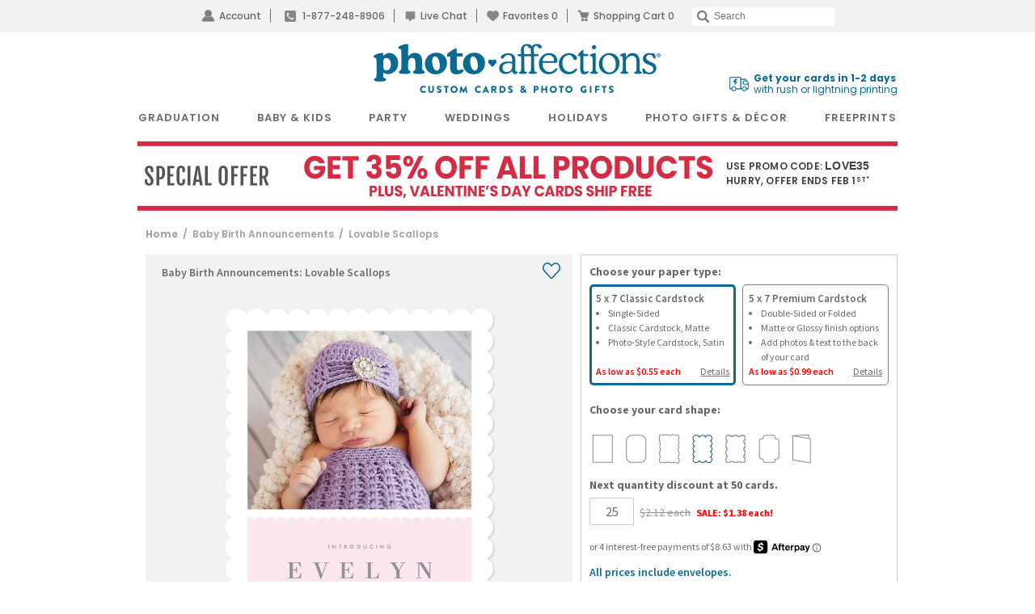

--- FILE ---
content_type: text/html; charset=UTF-8
request_url: https://www.photoaffections.com/baby-announcements/lovable-scallops-p-43676
body_size: 56129
content:
<!DOCTYPE html>
<html lang="en" >
	<head>
                <script type="application/json" fncls="fnparams-dede7cc5-15fd-4c75-a9f4-36c430ee3a99">
            {
                "f":"93bc5ba089144d7d87e7af43b8c9608a",
                "s":"BRAINTREE_SIGNIN"
            }
        </script>
        <link rel="icon" href="/favicon.ico?v=3" type="image/x-icon">
        <link rel="shortcut icon" href="/favicon.ico?v=3" type="image/x-icon">
        <link rel="icon" href="https://cdn3.photoaffections.com/images/icons/touch/2020/favicon-16x16.png?v=3" type="image/png" />
        <link rel="shortcut icon" href="https://cdn3.photoaffections.com/images/icons/touch/2020/favicon-16x16.png?v=3" type="image/png" />
        <link rel="apple-touch-icon" href="https://cdn2.photoaffections.com/images/icons/touch/2020/apple-touch-icon.png?v=3">
        <link rel="apple-touch-icon" sizes="76x76" href="https://cdn1.photoaffections.com/images/icons/touch/2020/76x76.png?v=3">
        <link rel="apple-touch-icon" sizes="120x120" href="https://cdn2.photoaffections.com/images/icons/touch/2020/120x120.png?v=3">
        <link rel="apple-touch-icon" sizes="152x152" href="https://cdn3.photoaffections.com/images/icons/touch/2020/152x152.png?v=3">
        <link rel="apple-touch-icon" sizes="180x180" href="https://cdn1.photoaffections.com/images/icons/touch/2020/180x180.png?v=3">

        <style>
            body.responsive #be-chat-container,body.responsive #be-chat-container #be-frame {z-index: 70 !important;}
#be-messenger div[data-selector="WINDOW"] .label{color: gray;font-size: 12px;line-height: 16px;}
#be-messenger div[data-selector="WINDOW"] input,#be-messenger div[data-selector="WINDOW"] textarea{border: none}
#be-messenger div[data-selector="WINDOW"] input:focus,#be-messenger div[data-selector="WINDOW"] textarea:focus{border: none !important;}        </style>
		<link rel="preconnect" href="https://cdn.photoaffections.com" />
<script>
    window.delayJs = window.delayJs || [];
    var isLighthouse = "0";
    (function(){
        var oldOnError = window.onerror;
        var currentElement = null;
        var eventTime = null;

        var events = ['click', 'touchstart', 'keydown'];

        events.forEach(function(event) {
            document.addEventListener(event, function(e) {
                currentElement = e.target;
                eventTime = new Date().getTime();
            }, true);
        });

        function getDomPath(element) {
            // If there's no element passed, return an empty string
            if (!element) return '';

            let path = [];

            // Traverse up the DOM tree
            while (element) {
                let tag = element.tagName.toLowerCase();

                // If the element has an ID, append it to the tag
                if (element.id) {
                    tag += `#${element.id}`;
                } else {
                    // For sibling elements, find the index among siblings of the same tag
                    let sibling = element;
                    let index = 1; // Count starts from 1 for the nth-child CSS selector

                    while (sibling.previousElementSibling) {
                        sibling = sibling.previousElementSibling;
                        if (sibling.tagName.toLowerCase() === tag) {
                            index++;
                        }
                    }

                    // Add nth-child for non-ID elements if there's more than one of this tag
                    if (index > 1) {
                        tag += `:nth-child(${index})`;
                    }
                }

                path.unshift(tag); // Add tag at the start of the array
                element = element.parentElement; // Move to the parent element
            }

            return path.join(' > '); // Join the tags with ' > ' to form the path
        }

        function getCurrentElement() {
            if (!currentElement) {
                return null;
            }

            // return the element if it was clicked less than 1 second ago
            if (new Date().getTime() - eventTime < 1000) {
                return currentElement;
            }
        }

        function send(type, data)
        {
            if (navigator.sendBeacon) {
                var formData = new FormData();
                formData.append("type", type);
                formData.append("msg", JSON.stringify(data));
                navigator.sendBeacon("/webservices/logJs.php", formData);
            } else {
                (new Image()).src = "/webservices/logJs.php?type=" + type + "&msg=" + encodeURIComponent(JSON.stringify(data));
            }
        }

        window.onerror = function(){
            if (window.console) {
                console.log(arguments);
            }

            var el = getCurrentElement();

            send("JSError", {
                "type": "error",
                "msg": arguments[0],
                "url": arguments[1],
                "lineno": arguments[2],
                "colno": arguments[3],
                "error": arguments[4],
                "trace": arguments[4] && arguments[4].stack,
                "element": el && getDomPath(el),
                "readyState": document.readyState,
                "time": new Date().getTime(),
            });

            if (oldOnError) {
                oldOnError.apply(this, arguments);
            }

            return false;
        };

    })();

    function getcookie ( cookieName ) {
        var results = document.cookie.match ( '(^|;) ?' + cookieName + '=([^;]*)(;|$)' );
        if ( results )
            return ( unescape ( results[2] ) );
        else
            return '';
    }


</script>

    <script type="text/javascript">
      var MIN_VIEWPORT_WIDTH = 980;
      function getScreenWidth() {
        if (window.matchMedia("(orientation: portrait)").matches) {
          return screen.width < screen.height ? screen.width : screen.height;
        } else {
          return screen.width > screen.height ? screen.width : screen.height;
        }
      }
      function fixViewport() {
        var screenWidth = getScreenWidth();
        var content = "width=device-width, initial-scale=1.0, shrink-to-fit=no";
        if (screenWidth < MIN_VIEWPORT_WIDTH) {
          content = "width=" + MIN_VIEWPORT_WIDTH + ", shrink-to-fit=no";
        }
        var viewport = document.querySelector('meta[name=viewport]')
        if (viewport) {
          viewport.content = content;
        } else {
          var newViewport = document.createElement('meta');
          newViewport.setAttribute('name', 'viewport');
          newViewport.setAttribute('content', content);
          document.head.appendChild(newViewport);
        }
      }
      fixViewport();

            const mql = window.matchMedia("(orientation: portrait)");
      if (mql.addEventListener) {
        mql.addEventListener("change", fixViewport, false);
      } else if (mql.addListener) { // for Safari <= 13
        mql.addListener(fixViewport);
      }
    </script>

<!-- Common JS START -->
<script>
var CDN = 'https://cdn.photoaffections.com';
var SITE_ID = 2;var isHtml5Supported = typeof(Worker) !== 'undefined' ? 1 : 0; var TOLLFREE_PHONE = '1-877-248-8906';	var NEW_IPS_ENABLED = 1;
	var VER_JS_CSS = '15a5fed6e9a6378b7bbed5a0c2a81009251959e4';
	var ARTPRINT_MOUNTING_STANDARD_MOUNT = 'SF';
	var ARTPRINT_MOUNTING_FLOATING_STRAIGHT = 'FS';
	var ARTPRINT_MOUNTING_FLOATING_DECKLE = 'FD';
	var ARTPRINT_MOUNTING_MAT = 'MAT';
	var LOG_JS_ERROR = false;
	var WHITE_LOGO_THRESHOLD = '0.62';
	var mobile_single_photo_designer = false;
	var ucd_responsive = false;
	var mobile_dc_designer = false;
	var is_mobile_phone = 0;
	var OPEN_HISTORY_BUTTONS_IN_ANDROID_FBAPP = false;
	var IPS_URL = 'https://ips02.planetart.com';
	var IMAGE_FORMATS_SUPPORTED = ["jpg","jpeg","png","tiff","tif","heic","gif"];
	var SITE_BASE = "";
	var THIRD_PARTY_IS_NOT_TRACKING = false;
	var TRAFFIC_TYPE = 'default';
</script><script src="/scripts/compiled/template_common_15a5fed6e9a6378b7bbed5a0c2a81009251959e4_desktop_pa.min.js?15a5fed6e9a6378b7bbed5a0c2a81009251959e4" type="application/javascript"></script>

<!-- Common JS END -->
<meta http-equiv="X-UA-Compatible" content="IE=edge,chrome=1">
<meta http-equiv="Content-Type" content="text/html; charset=utf-8"/>
<meta name="format-detection" content="telephone=no"/>
<title> Lovable Scallops |  Baby Birth Announcements | PhotoAffections</title>
<meta name="description" content="Lovable Scallops birth announcement with soft pink background, scalloped edges &amp; custom photo. Personalize at PhotoAffections." />
<link rel="canonical" href="https://www.photoaffections.com/baby-announcements/lovable-scallops-p-43676" />
<!-- CSS START -->
<link href="/templates/dropdown.css?15a5fed6e9a6378b7bbed5a0c2a81009251959e4" rel="stylesheet" type="text/css" />

<!-- CSS END -->
<!-- JS START -->
<script src="/scripts/favorites.js?15a5fed6e9a6378b7bbed5a0c2a81009251959e4" type="application/javascript"></script>

<script src="/scripts/lanbu/lanbu.js?15a5fed6e9a6378b7bbed5a0c2a81009251959e4" type="application/javascript"></script>

<script src="/scripts/lanbu/lanbu.controller.js?15a5fed6e9a6378b7bbed5a0c2a81009251959e4" type="application/javascript"></script>

<script src="/scripts/lanbu/controllers/lanbu.controller.design.js?15a5fed6e9a6378b7bbed5a0c2a81009251959e4" type="application/javascript"></script>

<!-- JS END -->

<script type="text/javascript">
var _sf_startpt=(new Date()).getTime();

/*! loadCSS. [c]2017 Filament Group, Inc. MIT License */
(function(w){
    "use strict";
    /* exported loadCSS */
    var loadCSS = function( href, before, media , callback, isFont){
        // Needn't to load font css when running in light house
        if (window.isLighthouse != 0) {
            if (href.indexOf("font") != -1) {
                return ;
            }

            if (href.indexOf("font") !== -1) {
                return ;
            }
        }

        // Arguments explained:
        // `href` [REQUIRED] is the URL for your CSS file.
        // `before` [OPTIONAL] is the element the script should use as a reference for injecting our stylesheet <link> before
        // By default, loadCSS attempts to inject the link after the last stylesheet or script in the DOM. However, you might desire a more specific location in your document.
        // `media` [OPTIONAL] is the media type or query of the stylesheet. By default it will be 'all'
        var doc = w.document;
        var ss = doc.createElement( "link" );
        var ref;
        if( before ){
            ref = before;
        }
        else {
            var refs = ( doc.body || doc.getElementsByTagName( "head" )[ 0 ] ).childNodes;
            ref = refs[ refs.length - 1];
        }

        var sheets = doc.styleSheets;
        ss.rel = "stylesheet";
        ss.href = href;
        ss.onload = callback;
        // temporarily set media to something inapplicable to ensure it'll fetch without blocking render
        ss.media = "only x";

        // wait until body is defined before injecting link. This ensures a non-blocking load in IE11.
        function ready( cb ){
            if( doc.body ){
                return cb();
            }
            setTimeout(function(){
                ready( cb );
            });
        }
        // Inject link
        // Note: the ternary preserves the existing behavior of "before" argument, but we could choose to change the argument to "after" in a later release and standardize on ref.nextSibling for all refs
        // Note: `insertBefore` is used instead of `appendChild`, for safety re: http://www.paulirish.com/2011/surefire-dom-element-insertion/
        ready( function(){
            ref.parentNode.insertBefore( ss, ( before ? ref : ref.nextSibling ) );
        });
        // A method (exposed on return object for external use) that mimics onload by polling document.styleSheets until it includes the new sheet.
        var onloadcssdefined = function( cb ){
            var resolvedHref = ss.href;
            var i = sheets.length;
            while( i-- ){
                if( sheets[ i ].href === resolvedHref ){
                    return cb();
                }
            }
            setTimeout(function() {
                onloadcssdefined( cb );
            });
        };

        function loadCB(){
            if( ss.addEventListener ){
                ss.removeEventListener( "load", loadCB );
            }
            ss.media = media || "all";
        }

        // once loaded, set link's media back to `all` so that the stylesheet applies once it loads
        if( ss.addEventListener ){
            ss.addEventListener( "load", loadCB);
        } else {
            ss.onloadcssdefined = onloadcssdefined;
            onloadcssdefined( loadCB );
        }

        return ss;
    };
    // commonjs
    if( typeof exports !== "undefined" ){
        exports.loadCSS = loadCSS;
    }
	else {
        w.loadCSS = loadCSS;
    }
}( typeof global !== "undefined" ? global : this ));
</script>






<link rel="icon" sizes="192x192" href="https://cdn1.photoaffections.com/images/icons/touch/2020/180x180.png?v=3"> <!-- For Chrome for Android: -->
<link rel="icon" sizes="180x180" href="https://cdn1.photoaffections.com/images/icons/touch/2020/180x180.png?v=3">
<link rel="apple-touch-icon-precomposed" sizes="180x180" href="https://cdn1.photoaffections.com/images/icons/touch/2020/180x180.png?v=3">
<link rel="apple-touch-icon-precomposed" sizes="167x167" href="https://cdn2.photoaffections.com/images/icons/touch/2020/167x167.png?v=3">
<link rel="apple-touch-icon-precomposed" sizes="152x152" href="https://cdn3.photoaffections.com/images/icons/touch/2020/152x152.png?v=3">
<link rel="apple-touch-icon-precomposed" sizes="144x144" href="https://cdn3.photoaffections.com/images/icons/touch/2020/152x152.png?v=3">
<link rel="apple-touch-icon-precomposed" sizes="120x120" href="https://cdn2.photoaffections.com/images/icons/touch/2020/120x120.png?v=3">
<link rel="apple-touch-icon-precomposed" sizes="114x114" href="https://cdn2.photoaffections.com/images/icons/touch/2020/120x120.png?v=3">
<link rel="apple-touch-icon-precomposed" sizes="76x76" href="https://cdn1.photoaffections.com/images/icons/touch/2020/76x76.png?v=3">
<link rel="apple-touch-icon-precomposed" sizes="72x72" href="https://cdn1.photoaffections.com/images/icons/touch/2020/76x76.png?v=3">
<link rel="apple-touch-icon-precomposed" href="https://cdn2.photoaffections.com/images/icons/touch/2020/60x60.png?v=3">




		<meta name="author" content="PhotoAffections.com">
        		<meta name="robots" content="noodp, noydir">
        		<meta name="inmobi-site-verification" content="34c6a0244bee549029c9b6d31972e305">

		                            <style>
                    .container {
    width: 100%;
    margin-right: auto;
    margin-left: auto;
}
@media (min-width: 575px) {
    .container {
        width: 960px;
        padding-right: 10px;
        padding-left: 10px;
    }
}

.flex-container {
    display: flex;
}
.justify-content-space-between {
    justify-content: space-between;
}
.justify-content-space-evenly {
    justify-content: space-evenly;
}
.justify-content-right {
    justify-content: flex-end;
}
.justify-content-center {
    justify-content: center;
}
.align-items-center {
    align-items: center;
}

.col { flex: 1 0 0%; }
.col-1 { flex: 0 0 auto; width: 8.33333333%; }
.col-2 { flex: 0 0 auto; width: 16.66666667%; }
.col-3 { flex: 0 0 auto; width: 25%; }
.col-4 { flex: 0 0 auto; width: 33.33333333%; }
.col-5 { flex: 0 0 auto; width: 41.66666667%; }
.col-6 { flex: 0 0 auto; width: 50%; }
.col-7 { flex: 0 0 auto; width: 58.33333333%; }
.col-8 { flex: 0 0 auto; width: 66.66666667%; }
.col-9 { flex: 0 0 auto; width: 75%; }
.col-10 { flex: 0 0 auto; width: 83.33333333%; }
.col-11 { flex: 0 0 auto; width: 91.66666667%; }
.col-12 { flex: 0 0 auto; width: 100%; }
.col-auto { flex: 0 0 auto; width: auto; }

.visible-xs-block {
    display: block;
}
.hidden-xs {
    display: none;
}

.col-xs-1, .col-xs-2, .col-xs-3, .col-xs-4, .col-xs-5, .col-xs-6, .col-xs-7, .col-xs-8, .col-xs-9, .col-xs-10, .col-xs-11, .col-xs-12 {
    float: left;
    position: relative;
    padding-right: 10px;
    padding-left: 10px;
}
.col-xs-12 {
    width: 100%;
}
.col-xs-11 {
    width: 91.66666667%;
}
.col-xs-10 {
    width: 83.33333333%;
}
.col-xs-9 {
    width: 75%;
}
.col-xs-8 {
    width: 66.66666667%;
}
.col-xs-7 {
    width: 58.33333333%;
}
.col-xs-6 {
    width: 50%;
}
.col-xs-5 {
    width: 41.66666667%;
}
.col-xs-4 {
    width: 33.33333333%;
}
.col-xs-3 {
    width: 25%;
}
.col-xs-2 {
    width: 16.66666667%;
}
.col-xs-1 {
    width: 8.33333333%;
}

@media (min-width: 575px) {
    .row {
        margin-right: -10px;
        margin-left: -10px;
    }

    .visible-xs-block,
    .visible-xs-inline,
    .visible-xs-inline-block {
        display: none;
    }
    .hidden-xs {
        display: block;
    }


    .col-sm-1, .col-sm-2, .col-sm-3, .col-sm-4, .col-sm-5, .col-sm-6, .col-sm-7, .col-sm-8, .col-sm-9, .col-sm-10, .col-sm-11, .col-sm-12 {
        float: left;
        position: relative;
        padding-right: 10px;
        padding-left: 10px;
    }
    .col-sm-12 {
        width: 100%;
    }
    .col-sm-11 {
        width: 91.66666667%;
    }
    .col-sm-10 {
        width: 83.33333333%;
    }
    .col-sm-9 {
        width: 75%;
    }
    .col-sm-8 {
        width: 66.66666667%;
    }
    .col-sm-7 {
        width: 58.33333333%;
    }
    .col-sm-6 {
        width: 50%;
    }
    .col-sm-5 {
        width: 41.66666667%;
    }
    .col-sm-4 {
        width: 33.33333333%;
    }
    .col-sm-3 {
        width: 25%;
    }
    .col-sm-2 {
        width: 16.66666667%;
    }
    .col-sm-1 {
        width: 8.33333333%;
    }
    .col-sm-pull-12 {
        right: 100%;
    }
    .col-sm-pull-11 {
        right: 91.66666667%;
    }
    .col-sm-pull-10 {
        right: 83.33333333%;
    }
    .col-sm-pull-9 {
        right: 75%;
    }
    .col-sm-pull-8 {
        right: 66.66666667%;
    }
    .col-sm-pull-7 {
        right: 58.33333333%;
    }
    .col-sm-pull-6 {
        right: 50%;
    }
    .col-sm-pull-5 {
        right: 41.66666667%;
    }
    .col-sm-pull-4 {
        right: 33.33333333%;
    }
    .col-sm-pull-3 {
        right: 25%;
    }
    .col-sm-pull-2 {
        right: 16.66666667%;
    }
    .col-sm-pull-1 {
        right: 8.33333333%;
    }
    .col-sm-pull-0 {
        right: auto;
    }
    .col-sm-push-12 {
        left: 100%;
    }
    .col-sm-push-11 {
        left: 91.66666667%;
    }
    .col-sm-push-10 {
        left: 83.33333333%;
    }
    .col-sm-push-9 {
        left: 75%;
    }
    .col-sm-push-8 {
        left: 66.66666667%;
    }
    .col-sm-push-7 {
        left: 58.33333333%;
    }
    .col-sm-push-6 {
        left: 50%;
    }
    .col-sm-push-5 {
        left: 41.66666667%;
    }
    .col-sm-push-4 {
        left: 33.33333333%;
    }
    .col-sm-push-3 {
        left: 25%;
    }
    .col-sm-push-2 {
        left: 16.66666667%;
    }
    .col-sm-push-1 {
        left: 8.33333333%;
    }
    .col-sm-push-0 {
        left: auto;
    }
    .col-sm-offset-12 {
        margin-left: 100%;
    }
    .col-sm-offset-11 {
        margin-left: 91.66666667%;
    }
    .col-sm-offset-10 {
        margin-left: 83.33333333%;
    }
    .col-sm-offset-9 {
        margin-left: 75%;
    }
    .col-sm-offset-8 {
        margin-left: 66.66666667%;
    }
    .col-sm-offset-7 {
        margin-left: 58.33333333%;
    }
    .col-sm-offset-6 {
        margin-left: 50%;
    }
    .col-sm-offset-5 {
        margin-left: 41.66666667%;
    }
    .col-sm-offset-4 {
        margin-left: 33.33333333%;
    }
    .col-sm-offset-3 {
        margin-left: 25%;
    }
    .col-sm-offset-2 {
        margin-left: 16.66666667%;
    }
    .col-sm-offset-1 {
        margin-left: 8.33333333%;
    }
    .col-sm-offset-0 {
        margin-left: 0;
    }
}

                    @font-face{font-family:'Raleway-Medium';src:url('//cdn.photoaffections.com/images/fonts/Raleway-Medium.eot');src:local('Raleway-Medium'),url('//cdn.photoaffections.com/images/fonts/Raleway-Medium.woff') format('woff'),url('//cdn.photoaffections.com/images/fonts/Raleway-Medium.ttf') format('truetype'),url('//cdn.photoaffections.com/images/fonts/Raleway-Medium.svg') format('svg');font-weight:normal;font-style:normal;font-display:swap}
@font-face{font-family:'Raleway-SemiBold';src:url('//cdn.photoaffections.com/images/fonts/Raleway-SemiBold.eot');src:local('Raleway-SemiBold'),url('//cdn.photoaffections.com/images/fonts/Raleway-SemiBold.woff') format('woff'),url('//cdn.photoaffections.com/images/fonts/Raleway-SemiBold.ttf') format('truetype'),url('//cdn.photoaffections.com/images/fonts/Raleway-SemiBold.svg') format('svg');font-weight:normal;font-style:normal;font-display:swap}
@font-face{font-family:'TradeGothicBold';src:url('//cdn.photoaffections.com/images/fonts/TradeGothicLTPro-BdCn20.eot');src:local('TradeGothicLTPro-BdCn20'),url('//cdn.photoaffections.com/images/fonts/TradeGothicLTPro-BdCn20.woff') format('woff'),url('//cdn.photoaffections.com/images/fonts/TradeGothicLTPro-BdCn20.ttf') format('truetype'),url('//cdn.photoaffections.com/images/fonts/TradeGothicLTPro-BdCn20.svg') format('svg');font-weight:normal;font-style:normal;font-display:swap}
@font-face{font-family:'Poppins';src:local('Poppins Regular'),url('//cdn.photoaffections.com/images/fonts/Poppins-Regular.ttf') format('truetype');font-weight:400;font-style:normal}
@font-face{font-family:'Poppins-Medium';src:local('Poppins-Medium'),url('//cdn.photoaffections.com/images/fonts/Poppins-Medium.ttf') format('truetype');font-weight:500;font-style:normal}
@font-face{font-family:'Poppins-SemiBold';src:local('Poppins-SemiBold'),url('//cdn.photoaffections.com/images/fonts/Poppins-SemiBold.ttf') format('truetype');font-weight:normal;font-style:normal;font-display:swap}

html {font-size: 10px}
body{font:400 1.6rem/1.5 'Source Sans Pro', sans-serif;color:var(--main-color-2);background-color:#fff;margin:0}
@media (min-width: 575px) {
    body{font-family: 'Poppins', sans-serif;}
}
*{-webkit-box-sizing:border-box;-moz-box-sizing:border-box;box-sizing:border-box}
*:before,*:after{-webkit-box-sizing:border-box;-moz-box-sizing:border-box;box-sizing:border-box}

article,aside,details,figcaption,figure,footer,header,hgroup,main,menu,nav,section,summary{display:block}
sub,sup{position:relative;font-size:75%;line-height:0;vertical-align:baseline}
sup{top:-.5em}
pre{display:block;padding:9.5px;margin:0 0 10px;font-size:13px;line-height:1.42857143;color:#333;word-break:break-all;word-wrap:break-word;background-color:#f5f5f5;border:1px solid #ccc;border-radius:4px;overflow:auto;}
button,input,optgroup,select,textarea {
    font:inherit;
    font-family: 'Helvetica Neue', Helvetica, Arial, sans-serif;
    color:inherit;
    line-height: 1.5;
    -webkit-appearance: none;
    outline: none;
    appearance: none;
    border-radius: 0px;
}

table{background-color:transparent;border-spacing:0;border-collapse:collapse}
img{border:0;vertical-align:middle;}
.img-responsive {display:block;max-width:100%;height:auto;margin:0 auto;}
a {text-decoration: none;color: var(--main-color-2);outline: 0;}
a.active {color:var(--main-color-1);}
b,strong{font-weight:bold}
.sb {font-weight: 600;}
.center {
    display: table;
    margin-left: auto !important;
    margin-right: auto !important;
}

h1,h2,h3,h4,h5,h6,.h1,.h2,.h3,.h4,.h5,.h6{font-family:inherit;font-weight:500;line-height:1.1;color:inherit}
h1,.h1,h2,.h2,h3,.h3{margin-top:20px;margin-bottom:10px}
h4,.h4,h5,.h5,h6,.h6{margin-top:10px;margin-bottom:10px}
h1,.h1{font-size:3.6rem}
h2,.h2{font-size:3.0rem}
h3,.h3{font-size:2.4rem}
h4,.h4{font-size:1.8rem}
h5,.h5{font-size:1.4rem}
h6,.h6{font-size:1.2rem}
.ui-dialog h1, .ui-dialog.h1{font-size:36px}
.ui-dialog h2, .ui-dialog.h2{font-size:30px}
.ui-dialog h3, .ui-dialog.h3{font-size:24px}
.ui-dialog h4, .ui-dialog.h4{font-size:18px}
.ui-dialog h5, .ui-dialog.h5{font-size:14px}
.ui-dialog h6, .ui-dialog.h6{font-size:12px}
p{margin:0 0 10px}

ul, li {list-style: none;padding: 0;margin: 0;}
.list-inline{padding-left:0;margin-left:-5px;list-style:none}
.list-inline > li{display:inline-block;padding-right:4px;padding-left:4px}

.clearfix:before,.clearfix:after,.dl-horizontal dd:before,.dl-horizontal dd:after,.container:before,.container:after,.container-fluid:before,.container-fluid:after,.row:before,.row:after,.form-horizontal .form-group:before,.form-horizontal .form-group:after,.btn-toolbar:before,.btn-toolbar:after,.btn-group-vertical > .btn-group:before,.btn-group-vertical > .btn-group:after,.navbar:before,.navbar:after,.navbar-header:before,.navbar-header:after,.navbar-collapse:before,.navbar-collapse:after,.pager:before,.pager:after,.panel-body:before,.panel-body:after,.modal-header:before,.modal-header:after,.modal-footer:before,.modal-footer:after{display:table;content:" "}
.clearfix:after,.dl-horizontal dd:after,.container:after,.container-fluid:after,.row:after,.form-horizontal .form-group:after,.btn-toolbar:after,.btn-group-vertical > .btn-group:after,.nav:after,.navbar:after,.navbar-header:after,.navbar-collapse:after,.pager:after,.panel-body:after,.modal-header:after,.modal-footer:after{clear:both}

.full-width {width: 100%;}
.full-height {height: 100%;}

.g-font-bold {font-weight: bold;}
.text-left{text-align:left}
.text-right{text-align:right}
.text-center{text-align:center}

.fl { float: left; }
.fr { float: right; }
.u {text-decoration: underline;}
.pull-right-lg { float: right; }
.pull-left { float: left; }
.g-pos-relative {position: relative;}
.g-pos-absolute {position: absolute;}
.g-pos-align {top: 50%;left: 50%;transform: translate(-50%) translate3d(0,0,0);}
.g-pos-valign {top: 50%;right: 1rem;transform: translateY(-50%) translate3d(0,0,0);}

.clear { clear: both; }
.no-display,.hidden,.hide,.hideme{display:none !important;}
.show {display: block;}
.no-shadow { box-shadow: none !important; }

.dd-options {max-height: 165px;}
.strike { text-decoration: line-through; }
.divider { border-right: 1px solid var(--color-tiny-dark-gray); margin: 0 5px;}
hr{margin-top:20px;margin-bottom:20px;border-top:3px solid var(--color-tiny-light-gray);}
.category-menu > hr, .thumbs-menu > hr, .product-details hr, .pricing-discounts hr, .thumbs hr, .favotite hr {border-top: 1px solid var(--color-tiny-light-gray);}
.new-callout {
    text-transform: uppercase;
    color: var(--color-light-red);
    margin-left: .5rem;
    font-weight: 700;
}
.section {
    margin-bottom: 20px;
}
.tooltip {
    position: absolute;
    z-index: 1070;
    display: block;
    font-family: "Helvetica Neue",Helvetica,Arial,sans-serif;
    font-size: 1.2rem;
    line-height: 1.42857143;
}
.out-of-stock-burst {
    position: absolute;
    background-color: #eeecebdb;
    top: 20px;
    /* padding: 0px 5px; */
    font-size: 12px;
    cursor: default;
    user-select: none;
    width: 85px !important;
    height: 18px !important;
    left: 5%;
}
.nubs {
    display: flex;
    align-items: center;
}
.nubs .nub {
    margin-right: 6px;
    background-color: var(--bg-color-default);
    color: var(--main-color-2);
    padding: 5px 7px;
}
.nubs .nub span {
    margin-right: 10px;
}
.nubs .clear_all {
    color: var(--main-color-1);
    cursor: pointer;
}

.progress-bar {
    float: left;
    width: 0;
    height: 100%;
    font-size: 12px;
    line-height: 20px;
    color: #fff;
    text-align: center;
    background-color: #337ab7;
    -webkit-box-shadow: inset 0 -1px 0 rgba(0,0,0,.15);
    box-shadow: inset 0 -1px 0 rgba(0,0,0,.15);
    -webkit-transition: width .6s ease;
    -o-transition: width .6s ease;
    transition: width .6s ease;
}
.popover {
    position: absolute;
    top: 0;
    left: 0;
    z-index: 1060;
    display: none;
    max-width: 276px;
    padding: 1px;
    font-family: "Helvetica Neue",Helvetica,Arial,sans-serif;
    font-size: 14px;
    font-style: normal;
    font-weight: 400;
    line-height: 1.42857143;
    text-align: left;
    text-align: start;
    text-decoration: none;
    text-shadow: none;
    text-transform: none;
    letter-spacing: normal;
    word-break: normal;
    word-spacing: normal;
    word-wrap: normal;
    white-space: normal;
    background-color: #fff;
    -webkit-background-clip: padding-box;
    background-clip: padding-box;
    border: 1px solid #ccc;
    border: 1px solid rgba(0,0,0,.2);
    border-radius: 6px;
    -webkit-box-shadow: 0 5px 10px rgba(0,0,0,.2);
    box-shadow: 0 5px 10px rgba(0,0,0,.2);
    line-break: auto;
}
.popover.bottom {
    margin-top: 10px;
}
.popover li {
    height: 50px;
    font-size: 13px;
    border-bottom: 2px solid var(--border-color-light);
    padding-top: 12px;
}
.popover ul li:last-child {
    border-bottom: none;
}
.popover>.arrow {
    border-width: 11px;
}
.popover>.arrow,
.popover>.arrow:after {
    position: absolute;
    display: block;
    width: 0;
    height: 0;
    border-color: transparent;
    border-style: solid;
}
.popover>.arrow:after {
    content: "";
    border-width: 10px;
}
.popover.bottom>.arrow {
    top: -11px;
    left: 50%;
    margin-left: -11px;
    border-top-width: 0;
    border-bottom-color: rgba(0,0,0,.25);
}
.popover.bottom>.arrow:after {
    top: 1px;
    margin-left: -10px;
    content: " ";
    border-top-width: 0;
    border-bottom-color: var(--color-white);
}
.fade {
    opacity: 0;
    -webkit-transition: opacity .15s linear;
    -o-transition: opacity .15s linear;
    transition: opacity .15s linear;
}
.fade.in {
    opacity: 1;
}

.password-group {
    border: 1px solid var(--border-color-default);
    width: 347px;
    display: table;
    border-spacing: 0px;
    border-collapse: separate;
    padding: 0 !important;
}
.password-group input,
.password-group .eyeball {
    display: table-cell;
    border: none !important;
    margin: 0 !important;
}
.password-group input {
    padding: 0px 0 0 10px !important;
    width: 100% !important;
    float: left;
    height: 49px;
}
.password-group .eyeball {
    cursor: pointer;
    text-align: center;
    padding: 0 10px;
    font-size: 12px;
    border: 1px solid transparent;
    border-left: none;
    width: 3.2em;
    vertical-align: middle;
    font-size: 12px !important;
}
.password-group input:-webkit-autofill+.eyeball {
    background-color: var(--webkit-autofill-bgc);
}
.passw_req {
    margin: 5px 0 -12px 20px;
    line-height: initial;
}
.passw_req div {
    font-size: 10px;
}
.passw_req div.pass,
.input-note .pass {
    color: var(--text-color-success);
}

.thumb-delete {
    position: absolute;
    width: 13px;
    height: 13px;
    top: 7px;
    right: 10px;
    background: url(//cdn.photoaffections.com/images/template/icons/icon-delete-2.png) left top no-repeat;
    cursor: pointer;
    z-index: 99999;
}
#delete-pic,
#delete-banner {
    background: url(//cdn.photoaffections.com/images/designer/delete.jpg) no-repeat;
    width: 61px;
    height: 41px;
    cursor: pointer;
}

.price-each,
.price-each1 {
    font-family: 'Helvetica Neue', Helvetica, Arial, sans-serif;
    color: var(--color-gray);
    text-decoration: line-through;
    margin-left: 4px;
    font-weight: 200;
}
.sale-price {
    color: var(--color-red);
    font-family: 'Helvetica Neue', Helvetica, Arial, sans-serif !important;
    margin-left: 4px;
    font-weight: 800;
}
.hilight {
    color: var(--color-light-red);
}

.btn_fav,
.lightning,
.btn_unfav {
    background-image: url(//cdn.photoaffections.com/images/template/icons/icons.svg);
    background-position: .07rem 0;
    background-repeat: no-repeat;
    background-size: auto 100%;
    height: 2.4rem;
    width: auto;
    outline: none;
    border: none;
}
.btn_unfav {
    background-position: -2.5rem 0;
}
.lightning {
    background-position: -7.6rem 0;
    width: 3.3rem;
}
.btn_unfav:hover {
    background-position: -5rem 0;
}
.lightning:hover {
    background-position: -10.95rem 0;
}

.access_privacy {
    text-align: left;
    width: 90%;
    line-height: 1;
}
.access_privacy * {
    margin: 0;
}
.access_privacy_label span,
.access_privacy_label span a,
.formLayout.common_login_design
.access_privacy_label span,
.formLayout.common_login_design
.access_privacy_label span a,
.formLayout.common_login_design
.access_privacy_label .access_privacy_desc,
.access_privacy_desc,
.formLayout.common_login_design .access_privacy_label .access_privacy_desc a {
    font-size: 10px;
    letter-spacing: 0;
}

.login-facebook,
.login-amazon {
    display: block;
    float: left;
    padding: 0 10px;
    background-color: #3c5a96;
    margin: 10px 10px 0 0!important;
    width: 320px!important;
}
a.login-facebook {
    background-color: #3b5998;
    margin: 20px 0 25px;
    padding: 10px 14px;
    width: 100%;
    display: inline-block;
    line-height: normal;
}
.login-facebook.wide-size {
    width: 347px !important;
    height: 41px;
    padding: 0;
    background: url(https://cdn.planetart.com/images/fb-login-cw.png) center center no-repeat #3c5a96;
}

.spinner-overlay {
    position: absolute;
    top:0;
    left: 0;
    width: 100%;
    height: 100%;
    z-index: 1000;
    background-image: url(//cdn.simplytoimpress.com/images/loadingwheel.svg);
    background-repeat: no-repeat !important;
    background-position: center center !important;
    background-size: 20% !important;
    -webkit-animation: fadein .5s 0.5s forwards;
    -moz-animation: fadein .5s 0.5s forwards;
    -ms-animation: fadein .5s 0.5s forwards;
    -o-animation: fadein .5s 0.5s forwards;
    animation: fadein .5s 0.5s forwards;
}

.section_die_cuts .die_cut_available .die_cut {
    display: inline-block;
    overflow: hidden;
    height: 41px;
    width: 32px;
}
.section_die_cuts .die_cut_available .die_cut:before,
.section_die_cuts .die_cut_available .folded-cardstock-icon:before {
    background-image: url(//cdn.photoaffections.com/images/die_cut_assets/optimized/2021/shape_sprite_desktop_v2.png);
    content: "";
    display: inline-block;
    width: 32px;
    height: 41px;
}
.section_die_cuts .die_cut_available .horizontal {
    transform: rotate(90deg);
    -ms-transform: rotate(90deg);
    -webkit-transform: rotate(90deg);
    -o-transform: rotate(90deg);
    -moz-transform: rotate(90deg);
}

/* No Die Cut (0)*/
.section_die_cuts .die_cut_available #die_cut_0:before { background-position: -2px -0px; }
.section_die_cuts .die_cut_available #die_cut_0.die_cut_active:before { background-position: -2px -41px; }

/* Rounded Corners (1)*/
.section_die_cuts .die_cut_available #die_cut_9:before,
.section_die_cuts .die_cut_available #die_cut_10:before { background-position: -33px 0; }
.section_die_cuts .die_cut_available #die_cut_9.die_cut_active:before,
.section_die_cuts .die_cut_available #die_cut_10.die_cut_active:before { background-position: -33px -41px; }

/* Bracket (2)*/
.section_die_cuts .die_cut_available #die_cut_11:before,
.section_die_cuts .die_cut_available #die_cut_12:before { background-position: -66px 0; }
.section_die_cuts .die_cut_available #die_cut_11.die_cut_active:before,
.section_die_cuts .die_cut_available #die_cut_12.die_cut_active:before { background-position: -66px -41px; }

/* Scallops (3) */
.section_die_cuts .die_cut_available #die_cut_1:before,
.section_die_cuts .die_cut_available #die_cut_2:before { background-position: -99px 0px; }
.section_die_cuts .die_cut_available #die_cut_1.die_cut_active:before,
.section_die_cuts .die_cut_available #die_cut_2.die_cut_active:before { background-position: -99px -41px; }

/* Radius Corners (4) */
.section_die_cuts .die_cut_available #die_cut_3:before,
.section_die_cuts .die_cut_available #die_cut_4:before { background-position: -132px 0; }
.section_die_cuts .die_cut_available #die_cut_3.die_cut_active:before,
.section_die_cuts .die_cut_available #die_cut_4.die_cut_active:before { background-position: -132px -41px; }

/* Geo (5)*/
.section_die_cuts .die_cut_available #die_cut_20:before,
.section_die_cuts .die_cut_available #die_cut_21:before { background-position: -165px 0; }
.section_die_cuts .die_cut_available #die_cut_20.die_cut_active:before,
.section_die_cuts .die_cut_available #die_cut_21.die_cut_active:before { background-position: -165px -41px; }

/* Petal (6)*/
.section_die_cuts .die_cut_available #die_cut_22:before,
.section_die_cuts .die_cut_available #die_cut_23:before { background-position: -198px 0; }
.section_die_cuts .die_cut_available #die_cut_22.die_cut_active:before,
.section_die_cuts .die_cut_available #die_cut_23.die_cut_active:before { background-position: -198px -41px; }

/* Square (7) */
.section_die_cuts .die_cut_available #die_cut_0.square:before { background-position: -231px 0; }
.section_die_cuts .die_cut_available #die_cut_0.square.die_cut_active:before { background-position: -231px -41px;; }

/* Square Rounded Corners (8)*/
.section_die_cuts .die_cut_available #die_cut_8:before,
.section_die_cuts .die_cut_available #die_cut_16:before{ background-position: -264px 0; }
.section_die_cuts .die_cut_available #die_cut_8.die_cut_active:before,
.section_die_cuts .die_cut_available #die_cut_16.die_cut_active:before{ background-position: -264px -41px; }

/* Square Bracket (9)*/
.section_die_cuts .die_cut_available #die_cut_5:before,
.section_die_cuts .die_cut_available #die_cut_17:before{ background-position: -297px 0; }
.section_die_cuts .die_cut_available #die_cut_5.die_cut_active:before,
.section_die_cuts .die_cut_available #die_cut_17.die_cut_active:before{ background-position: -297px -41px; }

/* Circle (10)*/
.section_die_cuts .die_cut_available #die_cut_15:before,
.section_die_cuts .die_cut_available #die_cut_6:before { background-position: -330px 0; }
.section_die_cuts .die_cut_available #die_cut_15.die_cut_active:before,
.section_die_cuts .die_cut_available #die_cut_6.die_cut_active:before { background-position: -330px -41px; }

/* Deco (11) */
.section_die_cuts .die_cut_available #die_cut_14:before,
.section_die_cuts .die_cut_available #die_cut_13:before { background-position: -363px 0;  }
.section_die_cuts .die_cut_available #die_cut_14.die_cut_active:before,
.section_die_cuts .die_cut_available #die_cut_13.die_cut_active:before {  background-position: -363px -41px; }

/* Deckle (12)*/
.section_die_cuts .die_cut_available #die_cut_18:before,
.section_die_cuts .die_cut_available #die_cut_19:before { background-position: -396px 0; }
.section_die_cuts .die_cut_available #die_cut_18.die_cut_active:before,
.section_die_cuts .die_cut_available #die_cut_19.die_cut_active:before { background-position: -396px -41px; }

/* Folded (13)*/
.section_die_cuts .die_cut_available .folded-cardstock-icon:before { background-position: -429px 0;}
.section_die_cuts .die_cut_available .folded-cardstock-icon.die_cut_active:before { background-position: -429px -41px;}

/* Arched (14) */
.section_die_cuts .die_cut_available #die_cut_26:before { background-position: -462px 0px; }
.section_die_cuts .die_cut_available #die_cut_26.die_cut_active:before { background-position: -462px -41px; }

/* Wavy (15) */
.section_die_cuts .die_cut_available #die_cut_27:before,
.section_die_cuts .die_cut_available #die_cut_28:before { background-position: -495px 0px; }
.section_die_cuts .die_cut_available #die_cut_27.die_cut_active:before,
.section_die_cuts .die_cut_available #die_cut_28.die_cut_active:before { background-position: -495px -41px; }

/* Default theme styles */
:root, [ms-theme="default"] {
    /* Some main colors */
    --main-color-1: var(--color-blue);
    --main-color-2: var(--color-tiny-dark-gray);
    --main-color-3: var(--color-turquoise);
    --color-super-light-gray: #FAFAFA;
    --color-tiny-light-gray: #DCDCDC;
    --color-light-gray: #C2C2C2;
    --color-gray: #999999;
    --color-tiny-dark-gray: #6b6b6b;
    --color-dark-gray: #4E4D4D;
    --color-blue: #0D6A94;
    --color-red: red;
    --color-light-red: #ee6552;
    --color-white: white;
    --color-light-black: #2D2B2B;
    --color-black: black;
    --color-turquoise: #33d3b8;
    --color-green: #3BAC6A;

    --thums-mobile-color: #5F5F5F;

    /* common colors for background color */
    --bg-color-primary: var(--main-color-1);
    --bg-color-white: var(--color-white);
    --bg-color-default: #F2F2F2;
    --bg-color-dark: #ACACAC;
    --webkit-autofill-bgc: #E8F0FE;
    --thums-slot-bgc: #F2F2F2;

    /* common colors for text */
    --text-color-primary: var(--main-color-1);                             /* text primary */
    --text-color-default: #7E7D7D;
    --text-color-light: #A3A3A3;
    --text-color-tiny-light: #C9C9C9;
    --text-color-darken: #666666;
    --text-color-red: var(--color-red);
    --text-color-light-red: var(--color-light-red);
    --text-color-success: var(--color-green);
    --text-color-reverse: #FFFFFF;                                          /* text color reverse */

    /* common colors for border */
    --border-color-primary: var(--main-color-1);
    --border-color-tiny-light: #f3f3f3;
    --border-color-light: #dddddd;
    --border-color-default: #cccccc;
    --border-color-tiny-darken: #ABA9A9;
    --border-color-darken: #7d7d7d;

    /* common colors for dialog */
    --dialog-text-color: #7E7D7D;

    /* common colors for button */
    --btn-color: var(--color-white);
    --btn-highlight-color: var(--main-color-1);
    --btn-turquoise-color: var(--main-color-3);
    --btn-border-color: #B2B2B2;
    --btn-highlight-border-color: var(--main-color-1);
    --btn-turquoise-border-color: var(--main-color-3);
    --btn-bg-color: var(--color-white);
    --btn-highlight-bg-color: var(--main-color-1);
    --btn-turquoise-bg-color: var(--main-color-3);
    --btn-primary-bg-color: var(--bg-color-primary);

    /* common colors for link */
    --link-color-red: var(--color-light-red);

    /* common colors for select */
    --select-border-color: var(--main-color-2);
    --select-light-border-color: var(--color-tiny-light-gray);
    --select-bg-color: var(--color-white);

    /* common colors for color filter */
    --color-filter-white: var(--color-white);
    --color-filter-black: var(--color-black);
    --color-filter-gray: #616161;
    --color-filter-brown: #653e22;
    --color-filter-beige: #ecddca;
    --color-filter-green: #8cc987;
    --color-filter-yellow: #ffe67e;
    --color-filter-orange: #f98451;
    --color-filter-red: #cc3333;
    --color-filter-pink: #ffa8bb;
    --color-filter-teal: #62d8d9;
    --color-filter-blue: #4992d0;
    --color-filter-purple: #c089c2;
    --color-filter-gold: #c09b53;
    --color-filter-silver: #AEAEAE;

    --messaging-font-size: 1.2rem;
    --afterpay-logo-badge-width: 7rem;
    --component-card-style-options-title: 1.4rem;
    --component-card-style-options-mb: 0.5rem;
    --component-shipping-delivery-size: 1.2rem;

    --letter-spacing-uppercase: 1px;
}

.pt10 {padding-top: 10px;}
.mt10 {margin-top: 10px;}
.mt20 {margin-top: 20px;}
.mt25 {margin-top: 25px;}
.ml5 {margin-left: 5px;}
.ml10 {margin-left: 10px;}
.mr5 {margin-right: 5px;}
.mr10 {margin-right: 10px;}
.mb20 {margin-bottom: 20px;}

input[disabled] + label {
    opacity: 0.5;
}
input:not([type=image]) {
    border: 1px solid var(--btn-border-color);
    background-color: var(--color-white);
}

input[type=number]::-webkit-inner-spin-button,
input[type=number]::-webkit-outer-spin-button {
    -webkit-appearance: none;
    margin: 0;
}
input[type=number] {
    -moz-appearance:textfield;
}

input[type=checkbox],
input[type=radio] {
    display: none;
}
input[type=radio] + label.radio,
input[type=checkbox] + label.checkbox {
    padding-left: 2.5rem;
    position: relative;
    cursor: pointer;
    display: inline-block;
}
input[type=radio] + label.radio:before {
    background-image: url("//cdn.photoaffections.com/images/icons/v2/radio.svg");
    background-position: center -.45rem;
    background-repeat: no-repeat;
    background-size: 158%;
    content: "";
    display: inline-block;
    width: 1.6rem;
    height: 1.6rem;
    vertical-align: middle;
    margin-left: -2.5rem;
    margin-right: 0.9rem;
}
input[type=checkbox]:not(.ucd-form-input) + label.checkbox:before {
    background-image: url("//cdn.photoaffections.com/images/icons/v2/pa_checkbox.gif");
    background-position: 0 0;
    background-repeat: no-repeat;
    background-size: 100% 200%;
    content: "";
    display: inline-block;
    width: 1.5rem;
    height: 1.6rem;
    vertical-align: middle;
    margin-left: -2.5rem;
    margin-right: 0.9rem;
    border: 1px solid var(--color-gray);
}
input[type=radio]:checked + label.radio:before {
    background-position: center -2.13rem;
}
input[type=checkbox]:not(.ucd-form-input):checked + label.checkbox:before {
    background-position: 0 -1.5rem;
}

.ui-dialog input[type=checkbox],
.ui-dialog input[type=radio] {
    padding: 0;
    appearance: auto;
    display: inline;
    vertical-align: middle;
}
.ui-dialog input[type=checkbox] + label,
.ui-dialog input[type=radio] + label {
    padding-left: 2px;
    vertical-align: middle;
}
.ui-dialog input[type=checkbox]:not(.ucd-form-input) + label.checkbox:before,
.ui-dialog input[type=radio] + label.radio:before {
    display: none;
}

select {
    border: 1px solid var(--select-border-color);
    width: 4.5rem;
    height: 2.4rem;
    padding-left: .5rem;
    letter-spacing: .1rem;
    background: url(//cdn.photoaffections.com/images/template/icons/icon-drop-down.png) no-repeat 88% 50%;
}

.btn,
.g-btn,
button,
input[type="button"],
input[type="reset"],
input[type="submit"] {
    cursor: pointer;
    display: inline-block;
    text-align: center;
    border-width: 1px;
    border-style: solid;
    letter-spacing: 2px;
    font-weight: 600;
    color: var(--btn-highlight-color);
    background-color: var(--btn-bg-color);
    border-color: var(--btn-highlight-border-color);
}
.btn.reverse,
.g-btn.reverse,
button.reverse,
input[type="button"].reverse,
input[type="reset"].reverse,
input[type="submit"].reverse {
    color: var(--btn-color);
    background-color: var(--btn-highlight-bg-color);
    border-color: var(--btn-highlight-border-color);
}
.btn.turquoise,
.g-btn.turquoise,
button.turquoise,
input[type="button"].turquoise,
input[type="reset"].turquoise,
input[type="submit"].turquoise {
    color: var(--btn-color);
    background-color: var(--btn-turquoise-bg-color);
    border-color: var(--btn-turquoise-border-color);
}
.btn:disabled,
.g-btn:disabled,
button:disabled,
input[type="button"]:disabled,
input[type="reset"]:disabled,
input[type="submit"]:disabled {
    cursor:default;
    opacity: 0.5;
}

@media (max-width: 575px) {
    ::-webkit-input-placeholder { color:var(--color-gray);font-style:italic; }
    ::-moz-placeholder { color:var(--color-gray);font-style:italic; } /* firefox 19+ */
    :-ms-input-placeholder { color:var(--color-gray);font-style:italic; } /* ie */
    input:-moz-placeholder { color:var(--color-gray);font-style:italic; }
}

.input-placeholder::-ms-input-placeholder { /* Internet Explorer 10-11 */
    color: var(--color-light-gray);
}
.input-placeholder::-ms-input-placeholder{ /* Microsoft Edge */
    color: var(--color-light-gray);
}
.input-placeholder::placeholder{ /* Chrome, FF, Opera*/
    color: var(--color-light-gray);
}

.stackable-image-container {
    display: flex;
    align-items: center;
    justify-content: center;
}                                        /******** Breadcrumbs ********/
.breadcrumbs {
    font-size: 1.2rem;
    color: var(--text-color-light);
    margin-bottom: 1.6rem;
    font-weight: 600;
}
.breadcrumbs * {
    color: var(--text-color-light);
}
/******** Breadcrumbs End ********/

.product-details {
    margin-bottom: 50px;
}

/******** Left ********/
/******** Preview ********/
#details_preview {
    height: 52.8rem;
    position: relative;
    margin-bottom: 1rem;
}

#details_preview > .img-responsive {
    display: flex;
    align-items: center;
    width: 100%;
    height: 100%;
}
#main-img {
    max-width: 100%;
    max-height: 100%;
}
#sample_loading {
    position: absolute;
    transform: translate(-50%, -50%);
    top: 50%;
    left: 50%;
}

/******** Banner & Yard Sign ********/
.product-details.custom-banners #details_preview,
.product-details.custom-yardsigns #details_preview {
    background-color: #f2f2f2;
    max-height: 663px;
}
/******** Banner & Yard Sign End ********/
/******** Blanket ********/
.product-details.custom-blanket #details_preview {
    max-height: 550px;
}
/******** Blanket End ********/
/******** Ornament ********/
.product-details.custom-ornaments #details_preview {
    max-height: 550px;
}
/******** Ornament End ********/
/******** Mug ********/
#details_preview.custom-mugs #main-img:not(.mug_white, .mug_black) {
    transform: translateX(-10%);
}
#main-img.mug_white {
    border: 2px solid var(--border-color-light);
}
/******** Mug End ********/
/******** Pillow & Magnet ********/
.product-details.custom-pillows #main-img,
.product-details.magnet-details #main-img {
    max-width: 90%;
    max-height: 90%;
}
/******** Pillow & Magnet End ********/
/******** Calendar ********/
.product-details.custom-calendar #details_preview {
    height: 50rem !important;
    margin: 0 !important;
}
/******** Calendar End ********/
/******** Preview End ********/

/******** Small Preview ********/
.mug_preview_in_label,
.multi_views,
.socks_multi_views_small,
.calendars_multi_views_small {
    display: flex;
    justify-content: center;
}
.calendars_multi_views_small {
    padding-top: 2rem;
    background-color: var(--color-white);
}
.mug_preview_in_label_small,
.multi_views_small,
.calendars_multi_views_small .multi_views_small_inner {
    margin-right: 1rem;
}
.mug_preview_in_label_small_inner,
.multi_views_small_inner {
    width: 10.4rem;
    height: 10.4rem;
    border: 2px solid var(--border-color-light);
    margin-bottom: .5rem;
    display: flex;
    align-items: center;
    justify-content: center;
}
.mug_preview_in_label_small_inner.mug-selected,
.multi_views_small_inner.selected {
    border: 2px solid var(--border-color-primary);
}
.mug_preview_in_label_small_inner img,
.multi_views_small_inner img {
    width: 7rem;
    height: auto;
}
.mug_preview_in_label_small_inner .imgbox.mug_white {
    border: 1px solid var(--border-color-light);
}
/******** Small Preview End ********/

/******** Icon ********/
#icons-container {
    margin: 1rem 0 2rem;
    padding-bottom: 20px;
    border-bottom: 1px solid var(--border-color-light);
}
.product-details .out-of-stock-burst {
    background: none;
    top: 10px;
    width: 110px !important;
    height: 34px !important;
    padding: 0;
}
/******** Icon End ********/

/******** Raster ********/
.available_raster_texts {
    font-size: 1.4rem;
    margin: 20px 0;
    font-weight: 900;
}
.available_raster_texts span {
    padding: 0 1rem;
    border-left: 1px solid var(--border-color-default);
    color: var(--text-color-darken);
    font-size: 1.4rem;
    font-weight: bold;
    cursor: pointer;
    display: inline-block;
    text-transform: capitalize;
}
.available_raster_texts span.current,
.available_raster_texts span.on {
    color: var(--text-color-light-red);
}
.available_raster_texts span:first-child {
    border: 0;
}
.available_raster_texts .swatch-outside {
    margin-right: 5px;
    display: inline-block;
    cursor: pointer;
    border-radius: 4px;
    border: 2px solid #fff;
}

.available_raster_texts .swatch-outside.selected-color{
    box-shadow: 0 0 0 1.5px #0D6A94;
}

.available_raster_texts .swatch-inside {
    width: 34px;
    height: 34px;
    border: 1px solid darkgray;
    border-radius: 4px;
    margin: auto;
}
/******** Raster End ********/

/******** Left End ********/

/******** Right ********/
.product-details h1 {
    margin: 0;
    font-size: 2rem;
}
.product-details h1 .h1-theme {
    color: var(--text-color-light);
}
.product-details h1 .h1-design {
    margin-top: 8px;
}
.product-details .right-detail h1 .h1-design {
    display: block;
}
#rubber-stamps .stamp-details h1 .h1-theme {
    font-size: 1.6rem;
}
#rubber-stamps .stamp-details h1 .h1-design {
    display: block;
    font: 800 1.6rem 'Poppins', Arial, Helvetica, sans-serif;
    color: var(--text-color-darken);
    text-transform: uppercase;
    margin-bottom: 15px;
}

.product-title {
    font-size: 2rem;
    font-weight: 800;
    letter-spacing: .1rem;
    margin-bottom: 15px;
}
.option-title {
    font-size: 1.4rem;
    font-weight: 800;
    color: var(--text-color-darken);
    margin-right: 1rem;
}
.option-title span {
    font-size: 1.3rem;
    font-weight: normal;
    margin-left: .5rem;
}

.product-details ul {
    padding-left: 2rem;
}
.product-details ul,
.product-details li {
    list-style: disc;
}

.form-group {
    margin-bottom: 15px;
}

/******** Quantity Section ********/
.quantity-section {
    display: flex;
    align-items: center;
}
.quantity-section input[name=quantity] {
    width: 4rem;
    height: 3.4rem;
    text-align: center;
    border: 1px solid var(--border-color-default);
}
.quantity-section .price-each {
    font-size: 1.4rem;
}
.quantity-section .sale-price {
    font-size: 1.2rem;
}
.is-pack-sale .quantity-section .sale-price {
    font-size: 1.4rem;
}
/******** Quantity Section End ********/

/******** Personalize Button ********/
#personalize {
    margin: 1rem 0;
    position: relative;
    height: 4rem;
}
.load-personalize {
    width: 2.8rem;
    height: 2.8rem;
    position: absolute;
    transform: translate(-50%, -50%);
    top: 50%;
    left: 50%;
    display: none;
}
#btn-preview-card {
    width: 100%;
    height: 100%;
    text-transform: uppercase;
    font-size: 1.2rem;
}

#oos-button {
    height: 100% !important;
}
/******** Personalize Button End ********/

/******** Description ********/
.description {
    margin: 1rem 0 3rem;
    font: 500 1.3rem 'Helvetica Neue', Helvetica, Arial, sans-serif;
    color: var(--text-color-default);
    line-height: 1.7;
}
.description h4 {
    font-family: Poppins, "Source Sans Pro", sans-serif;
    font-size: 1.5rem;
    font-weight: 700;
    color: var(--text-color-darken);
}
.description ul {
    font-weight: 900;
    margin: 15px 0;
}
/******** Description End ********/

/******** Section ********/
.section-colors,
.section-frame {
    display: flex;
    padding: 1rem 0;
}
.section-colors {
    padding-left: 12px;
}
.section-color-container,
.frame-color-container {
    border: 2px solid var(--color-white);
    margin-right: 0.5rem;
    padding: 0.2rem;
    cursor: pointer;
    display: inline-block;
}

.section-color-selected,
.frame-color-selected {
    border-color: var(--border-color-primary) !important;
}
.frame-color {
    width: 3.7rem;
    height: 3.7rem;
}
.frame-color img {
    width: 100%;
    height: 100%;
}
.square-color {
    width: 3.4rem;
    height: 3.4rem;
    margin: auto;
    border: 1px solid var(--border-color-light);
}

#paGiftSizeSection,
#pillowSizeSection {
    margin-bottom: 15px;
}
input[type=radio] ~ label {
    font-weight: 700;
    font-size: 1.4rem;
    margin: 10px 0 5px;
}

.die_cut_available {
    display: inline-block;
    line-height: normal;
    margin-right: 9px;
}

.die_cut, .folded-cardstock-icon {
    border: 0px;
    cursor: pointer;
    display: inline-block;
    margin-top: 6px;
    padding: 0px;
    overflow: hidden;
    height: 40px;
    width: 32px;
}

#paGiftSizeSection .section-container.section-btn {
    display: inline-block;
}
.custom-banners #paGiftSizeSection .section-container.section-btn {
    width: 30%;
    text-align: center;
    margin-right: 2%;
    margin-top: 10px;
}
#paGiftSizeSection .section-container.section-btn label::before {
    display: none;
}
#paGiftSizeSection .section-container.section-btn label {
    cursor: pointer;
    width: 100%;
    display: block;
    height: 100%;
    border: solid 1px #7d7d7d;
    border-radius: 5px;
    box-sizing: border-box;
    padding: 7px;
}
#paGiftSizeSection .section-container.section-btn input[type=radio]:checked + label {
    border: solid 2px var(--main-color-1, #0D6A94);
    padding: 6px;
}

/******** Section End ********/

/******** Satisfaction ********/
.satisfaction-guarantee {
    margin-top: 2rem;
}
/******** Satisfaction End ********/

/******** Mug Color ********/
.circle-color,
.circle-color img {
    width: 3.4rem;
    height: 3.4rem;
}

.circle-colors .section-color-container {
    border-radius: 50%;
    border-color: var(--border-color-tiny-light);
}
/******** Mug Color End ********/

/******** Blanket Option ********/
#paGiftSizeSection .blanket-option:not(:first-child) {
    margin: 20px 0 10px;
}
/******** Blanket Option End ********/

/******** Journal / Easel Panel Option ********/
.right-side-box .option-title {
    margin-top: 15px;
    margin-bottom: 8px;
}
.right-side-box {
    border: 1px solid var(--border-color-default);
    padding-left: 12px;
    margin-bottom: 25px;
    color: var(--text-color-darken);
    font: normal 1.2rem 'Helvetica Neue', Helvetica, Arial, sans-serif;
}
.right-side-box input[type=radio] ~ label {
    font-weight: 500;
    margin-bottom: 1rem;
    font-size: 1.2rem;
}
.right-side-box ul li {
    margin-bottom: 1rem;
    color: var(--text-color-default);
    font-size: 1.4rem;
    font-weight: 700;
}

.journal-details .right-side-box,
.magnet-details .right-side-box,
.art_print .right-side-box,
.custom-socks .right-side-box {
    border: none;
    padding-left: 0;
}
.journal-details .right-side-box ul li {
    font-weight: normal;
    margin-left: 20px;
}
.journal-variant-pricing {
    margin-left: 7px;
}

#easel-finish {
    font-family: 'Poppins', Arial, Helvetica, sans-serif;
    padding: 10px 0 0 10px;
    color: var(--text-color-default);
}
/******** Journal / Easel Panel Option End ********/

/******** Magnet End ********/
.magnet-details .description {
    font-weight: 400;
    line-height: 2.5rem;
    margin-bottom: 2rem;
}
.magnet-details .description ul li {
    font-size: 1.3rem;
    line-height: 1.8rem;
}
/******** Magnet End ********/

/******** T-shirt ********/
.right-detail.art_print h4 {
    font-family: Poppins, "Source Sans Pro", sans-serif;
    font-size: 1.5rem;
    font-weight: 700;
    color: var(--text-color-darken);
    display: inline-block;
    padding-right: 5px;
}
.question-mark {
    margin-left: 4px;
    opacity: 0.8;
    margin-top: -5px;
}
.right-detail.art_print .description {
    margin-bottom: 10px;
}
.frame-heading span {
    font-size: 1.3rem;
    font-weight: normal;
}

#paperTypes {
    margin-top: 20px;
    margin-bottom: 20px;
}
.ap_size_section {
    display: flex;
    align-items: center;
}
.ap_size_section .selectricWrapper {
    width: 74%;
    margin: 0 15px 0 10px;
}
.selectric .label {
    padding: .6rem !important;
    font: 700 1.4rem/1.8rem Helvetica,Arial,sans-serif !important;
    min-height: 1.8rem  !important;
}
.ap_size_section .selectricItems ul li {
    margin-bottom: 0 !important;
    margin-left: 1px;
    padding: .6rem;
}
.ap_size_section .selectricItems li.selected {
    border: none;
}
/******** T-shirt End ********/
/******** Wall Art ********/
.art_print #main-img {
    cursor: url(/templates/cursor-zoom-in.cur), pointer;
}
.art_print .orientation {
    align-items: flex-end;
}
.art_print .orientation a {
    margin-right: 1rem;
}
.art_print .orientation span {
    border: 2px solid var(--border-color-default);
    display: block;
    margin: 0 auto 5px;
}
.art_print .orientation a.portrait span {
    width: 30px;
    height: 40px;
}
.art_print .orientation a.landscape span {
    width: 45px;
    height: 30px;
}
.art_print .orientation a.active span {
    border-color: var(--border-color-primary);
}
.art_print .orientation b {
    font-size: 1.3rem;
    color: var(--text-color-default);
}

.art_print #paperTypes h4 {
    margin: 0;
}
.art_print #paperTypes .size_text {
    font-weight: 400;
    margin: 0;
}
/******** Wall Art End ********/
/******** Beach Towel ********/
.custom-beach-towel-detail .img_container {
    background-color: var(--bg-color-default);
}
.custom-beach-towel-detail #main-img {
    max-width: 90%;
    max-height: 90%;
}
/******** Beach Towel End ********/
/******** Socks ********/
.socks_multi_views_small .multi_views_small_inner {
    margin-right: 1rem;
}
.socks-container #details_preview {
    background-color: var(--bg-color-default);
}
.socks-container #main-img {
    max-height: 88%;
}
.socks-container #paperTypes {
    margin: 0;
}
/******** Socks End ********/
/******** Calendar ********/
.product-details.custom-calendar .pa-container-card-style-options {
    margin-bottom: 20px;
}
.product-details.custom-calendar .component-card-style-options .container-items .container-item {
    flex-grow: 0;
    flex-basis: 150px;
}
.product-details.custom-calendar .description {
    margin-bottom: 0;
}
/******** Calendar End ********/

.component-card-style-options.com-pa-options .container-items .container-item.selected {
    border: 2px solid var(--main-color-1) !important;
}
/******** Pop-Up Dialog ********/
.green-button {
    margin-right: 0px !important;
    padding-top: 10px !important;
    padding-bottom: 10px !important;
    height: auto !important;
}

.green-button {
    background-color: var(--color-blue);
    min-width: 110px;
    padding: 0 18px;
    color: var(--color-white);
    text-align: center;
    height: 40px;
    border: none;
    font: 600 12px 'Helvetica', Arial, san-serif;
    text-transform: uppercase;
    letter-spacing: 2px;
    margin-top: 10px;
    margin-right: -6px;
    border-radius:0px;
    cursor:pointer;
}

.detail-description-card-type .description-title,
.detail-description-card-type input[type=radio] ~ label{
    font-size: 12px;
    margin: 0;
}
.detail-description-card-type input {
    margin: 0 0 0 5px;
}

#more_information * {
    font-size: 12px;
    line-height: 1.5;
}

#pricing_point_block .pricing_table th {
    width: 25%;
}

/******** Pop-Up Dialog End ********/
/******** Right End ********/
                    #widget_thumb_wrapper,
#category_thumb_wrapper,
#bottom_thumb_wrapper {
    margin: 0 auto 20px !important;
}

.widget_thumb {
    width: 16% !important;
    height: auto !important;
    margin: 0 !important;
}

.folded-overlay,
.folded-overlay-portrait {
    image-rendering: -moz-crisp-edges;
}

.widget_thumb_wrapper img,
.widget_thumb .center {
    max-width: 100%;
    max-height: 100%;
    height: auto;
}

.widget_thumb_wrapper {
    width: 100% !important;
    height: auto !important;
    aspect-ratio: 1 / 1;
    overflow: hidden;
}

.thumb_wrapper {
    width: 100% !important;
    height: auto !important;
    aspect-ratio: 1/1;
    position: relative !important;
}

.widget_thumb_wrapper,
#category_thumb_wrapper .thumb_wrapper .folded-thumb-div {
    display: flex;
    align-items: center;
    justify-content: center;
}

#bottom_thumb_wrapper,
#thumb_wrapper {
    display: flex;
    justify-content: space-between;
}

#category_thumb_wrapper .category_thumb {
    width: 100% !important;
}

#category_thumb_wrapper .folded-overlay-portrait {
    width: 100%;
    height: 100%;
    position: absolute;
    top: 0;
    background-size: auto 93% !important;
    background-position: center !important;
}

#category_thumb_wrapper.category_thumb_wrapper_full .folded-overlay {
    top: 0;
    background-size: 91% auto !important;
    background-position: center !important;
}

.widget_thumb_wrapper .vertical img {
    margin: 0 !important;
    width: 70% !important;
}

.widget_thumb_wrapper .horizontal img {
    margin: 0 !important;
    width: 80% !important;
}

#widget_thumb_wrapper .widget_thumb_wrapper .folded-overlay,
#bottom_widget_thumb_wrapper .widget_thumb_wrapper .folded-overlay {
    top: 0;
    background-size: 83% auto !important;
    background-position: center !important;
    position: absolute;
    height: 100%;
    width: 100% !important;
}

#widget_thumb_wrapper .folded-overlay-portrait,
#bottom_thumb_wrapper .folded-overlay-portrait {
    top: 0;
    background-size: auto 100% !important;
    background-position: center !important;
    position: absolute;
    height: 100%;
    width: 100% !important;
}

.all_designs {
    margin: 0 !important;
}

.product-name-container .sale-price,
.thumb_description .hilight.sb {
    font-size: 1.2rem;
    color: #F00;
    font-family: "Source Sans Pro", sans-serif;
}

#category_thumb_wrapper .page-container {
    display: grid;
    grid-template-columns: repeat(4, 1fr);
    grid-gap: 1.1rem 1rem;
}

.horizontal .folded-thumb,
.thumb_horizontal .folded-thumb {
    -webkit-transform: skewX(-3deg);
    transform: skewX(-3deg);
}

.vertical .folded-thumb,
.thumb_vertical .folded-thumb-portrait {
    -webkit-transform: skewY(3deg);
    transform: skewY(3deg);
}

#category_thumb_wrapper .thumb_wrapper .folded-thumb-div {
    width: 100%;
    height: 100%;
}
#category_thumb_wrapper .thumb_wrapper .folded-thumb-div img {
    max-width: 90%;
    max-height: 90%;
    margin: 0 !important;
}

#category_thumb_wrapper .category_thumb .product-name-container {
    margin: 20px 0 !important;
}

#category_thumb_wrapper .category_thumb .product-name-container a {
    width: 100%;
    display: block;
    text-align: center;
}


#category_thumb_wrapper .banner_thumb .thumb_description{
    text-align:center;
    width: 100%;
    height: 85px;
}
#category_thumb_wrapper .banner_thumb .thumb_description br{
    display: none;
}
#category_thumb_wrapper .banner_thumb .thumb_description h3{
    margin: 0;
    font: 600 14px/1.5 'Poppins', Arial, Helvetica, sans-serif;
    color: #636363;
}
#category_thumb_wrapper .banner_thumb .thumb_description .hilight{
    font: 400 13px 'Helvetica Neue', Helvetica, Arial, sans-serif;
    /* font-size: 12px; */
    color: #F00;
    margin-bottom: 4px;
}

#category_thumb_wrapper .category_thumb.banner_thumb .favorite_mark{
    background-position: -25px 0;
    width: 23px;
    background-image: url(//cdn.photoaffections.com/images/template/icons/icons.png);
    background-repeat: no-repeat;
    height: 22px;
    outline: none;
    border: none !important;
    display: block;
    margin: auto auto 10px auto;
}

#category_thumb_wrapper .category_thumb.banner_thumb .favorite_mark.selected{
    background-position: 0 0;
}

#category_thumb_wrapper {
    margin-left: -11px;
    margin-right: -11px;
    border: 0px solid blue;
    width: 720px;
    white-space: normal;
    height: 100%;
    overflow: hidden;
}
#category_thumb_wrapper .page-container {
    /* display:inline-block; */
    position:relative;
    vertical-align:top;
    width: 100%;
}

#category_thumb_wrapper .thumb_wrapper.ffeasel a,
#category_thumb_wrapper .thumb_wrapper.custom-blankets a {
    display: initial;
}
#category_thumb_wrapper .thumb-slot {
    position: static;
}
#category_thumb_wrapper .pa-nocard-custom-beach-towel  .product-name-container {
    margin-top: 18px;
}
#category_thumb_wrapper .thumb_square img, #category_thumb_wrapper .thumb_square_dc img {
    margin-top: 15px;
}
#category_thumb_wrapper .thumb_horizontal_pe.ffeasel img,
#category_thumb_wrapper .thumb_horizontal_dc img,
#category_thumb_wrapper .thumb_horizontal img {
    margin-top: 36px;
}
#category_thumb_wrapper .indicator img {
    margin-top: 0;
}
.indicator {
    position: absolute;
    top: 7px;
    left: 7px;
}
#category_thumb_wrapper .thumb_horizontal img.folded-thumb {
    margin-top: 37px;
}
#category_thumb_wrapper .thumb_vertical_dc img,
#category_thumb_wrapper .thumb_vertical img {
    margin-top: 4px;
}
#category_thumb_wrapper .page-container .pa-nocard{
    height:300px;
}
#category_thumb_wrapper .page-container .pa-nocard-cuttingboard{
    height:280px;
}
#category_thumb_wrapper .page-container .pa-nocard-custom-mugs{
    height:285px;
}
#category_thumb_wrapper .page-container .pa-nocard-clipboards,
#category_thumb_wrapper .page-container .pa-nocard-custom-blankets {
    height:350px;
}
#category_thumb_wrapper .pa-nocard-custom-beach-towel .QuickView {
    margin-bottom: 105px;
}

#category_thumb_wrapper .category_thumb {
    padding: 0 !important;
}

#category_thumb_wrapper .thumb_horizontal_pe .size-option-886 {
    max-width: 195px;
}
#category_thumb_wrapper .thumb_vertical_pe .size-option-886 {
    max-height: 195px;
}
#category_thumb_wrapper .pa-nocard-custom-blankets .helper {
    display:none;
}
#category_thumb_wrapper .pa-nocard-custom-blankets .thumb_vertical_pe .size-option-886 {
    margin-top: 30px;
}
#category_thumb_wrapper .pa-nocard-custom-blankets .thumb_horizontal_pe .size-option-886 {
    margin-top: 45px;
}
#category_thumb_wrapper .pa-nocard-custom-blankets .thumb_horizontal_pe .size-option-817 {
    margin-top: 20px;
}
#category_thumb_wrapper .pa-nocard-custom-blankets .thumb_horizontal_pe .size-option-816 {
    margin-top: 15px;
}

#category_thumb_wrapper .thumb_vertical.custom-socks a {
    height: 100%;
}
#category_thumb_wrapper .thumb_vertical.custom-socks a .folded-thumb-div {
    width: 100%;
    height: 100%;
}
#category_thumb_wrapper .thumb_vertical.custom-socks img {
    margin-top: 0;
    max-height: 210px;
}

#category_thumb_wrapper .thumb_wrapper.calendar-thumbs a {
    height: 100%;
}
#category_thumb_wrapper .thumb-slot.calendar-thumbs img {
    width: 90%;
    margin-top: 50%;
    transform: translateY(-50%);
}
                    /******** Expedited Printing Services ********/
.tblRushShipping {
    display: flex;
}
.tblRushShipping .cell {
    border: 1px solid var(--border-color-default);
    padding: 10px;
}
/******** Expedited Printing Services End ********/
                    /******** Rubber Stamp ********/
#rubber-stamps .stamp-img .imgCont,
#rubber-stamps .stamp-img {
    min-height: 439px;
}
#rubber-stamps #preview_front {
    width: 70%;
    max-width: 650px;
}
#rubber-stamps .stamp-img .imgCont {
    flex-direction: column;
    position: relative;
    align-items: center;
}

#rubber-stamps .stamp-img .imgCont img#preview_loading {
    position: absolute;
    left: 50%;
    top: 50%;
    transform: translate(-50%, -50%);
    max-width: 100%;
}

#rubber-stamps .stamp-details .title {
    font: 800 1.6rem 'Poppins', Arial, Helvetica, sans-serif;
    color: var(--text-color-darken);
    text-transform: uppercase;
    margin-bottom: 15px;
}

#rubber-stamps .stamp-details form {
    font-family: "Source Sans Pro", sans-serif;
}

#rubber-stamps .stamp-details fieldset {
    margin: 0;
    border: 0;
    padding: 3px 0 15px;
}
#rubber-stamps .stamp-details label {
    display: block;
    font-family: "Source Sans Pro", sans-serif;
    font-weight: 600;
    line-height: 1.8rem;
    color: var(--text-color-darken);
    text-transform: uppercase;
    padding-bottom: 0.5rem;
}
#rubber-stamps .stamp-details input {
    width: 100%;
    height: 3.4rem;
    border: 1px solid var(--border-color-default);
    font-size: 1.5rem;
    padding: 0 0 0 0.5rem;
    outline: none;
    margin: 0;
    color: inherit;
    text-align: left;
}
#rubber-stamps .stamp-details input::placeholder {
    font-style: normal !important;
    color: var(--border-color-default);
    opacity: 1;
}
#rubber-stamps .stamp-details span.custom-combobox {
    position: relative;
    display: inline-block;
}
#rubber-stamps .stamp-details span.custom-combobox .custom-combobox-toggle {
    position: absolute;
    width: 2.2rem;
    right: 1px;
    top: 1px;
    bottom: 1px;
    cursor: pointer;
}
#rubber-stamps .stamp-details span.custom-combobox .custom-combobox-toggle:hover {
    background: var(--bg-color-default);
}
#rubber-stamps .stamp-details .custom-combobox-toggle span {
    transform: translate(-50%, -50%);
    left: 50%;
    top: 50%;
    position: relative;
}
#rubber-stamps .stamp-details span.custom-combobox .ui-widget.ui-autocomplete {
    border: 1px solid var(--border-color-default);
    padding: 0;
}
#rubber-stamps .stamp-details span.custom-combobox .ui-menu .ui-menu-item {
    padding: 0;
}
#rubber-stamps .stamp-details span.custom-combobox .ui-menu .ui-menu-item div {
    padding: 0.2rem 0.5rem;
    font-size: 1.3rem;
}
#rubber-stamps .stamp-details span.custom-combobox .ui-state-active,
#rubber-stamps .stamp-details span.custom-combobox .ui-state-hover {
    background: var(--bg-color-default);
    color: inherit;
    border: 0;
    margin: 0;
}

#rubber-stamps .stamp-details fieldset.quantity {
    padding-top: 15px;
    font-weight: 600;
}
#rubber-stamps .stamp-details input[type=number] {
    vertical-align: middle;
    width: 5rem;
    height: 3.4rem;
    text-align: center;
    margin: 0 0.5rem;
    padding: 0;
}
#rubber-stamps .stamp-details #rubber_reg_price {
    font-size: 1.5rem;
    font-weight: 400;
}
#rubber-stamps .stamp-details #rubber_current_price {
    margin-left: .5rem;
    font-weight: bold;
    font-size: 1.5rem;
}

#rubber-stamps .stamp-details button {
    width: 100%;
    height: 4rem;
    text-transform: uppercase;
    font-size: 1.2rem;
    margin-bottom: 25px;
}

#rubber-stamps .stamp-details .desc {
    font: 400 1.3rem/2rem 'Helvetica Neue', Helvetica, Arial, sans-serif;
}
#rubber-stamps .stamp-details .desc .title {
    font-family: "Source Sans Pro", sans-serif;
    font-size: 1.5rem;
    font-weight: 600;
    color: var(--text-color-darken);
    margin-bottom: 5px;
    text-transform: capitalize;
}
#rubber-stamps .stamp-details .desc ul {
    margin-top: 15px;
}
#rubber-stamps .stamp-details .rubbberBtn.loading {
    background-color: var(--btn-turquoise-bg-color);
}
/******** Rubber Stamp End ********/
                    /******** Default Text Dialog ********/
.ui-dialog .defaultText {
    text-align: left;
    padding-left: 50px;
    padding-right: 50px;
}
.ui-dialog ul.defaultTextList {
    list-style-position: outside;
    list-style-type: disc;
}
.ui-dialog ul.defaultTextList li {
    list-style: disc;
}

.ui-dialog .printOnMyCards-checkbox {
    padding-left: 35px;
    padding-top: 10px;
    display: flex;
    align-items: flex-start;
}
.ui-dialog .printOnMyCards-checkbox input.printOnMyCards {
    margin-top: 4px;
}
.ui-dialog .printOnMyCards-checkbox .printOnMyCards-label {
    display: inline-block;
    max-width: 100%;
    font-weight: 700;
    cursor: pointer !important;
    font-size: 12px;
    -webkit-text-size-adjust: none;
    line-height: 23px;
    text-align: left;
    padding-left: 11px;
}
.ui-dialog .printOnMyCards-checkbox .windows.chrome .printOnMyCards,
.ui-dialog .printOnMyCards-checkbox .windows.firefox .printOnMyCards
{
    vertical-align: top;
}
/******** Default Text Dialog End ********/
                    /******** Frame Details Dialog ********/
#frame-info {
    width: 350px;
    margin: 20px auto;
}
#frame-info h4 {
    font-size: 18px;
}
/******** Frame Details Dialog End ********/
                                        /******** Topbar ********/
.topbar {
    background: var(--bg-color-default);
    height: 40px;
    font-size: 12px;
}
.topbar .container {
    background: var(--bg-color-default);
}
.topbar-container {
    display: flex;
    justify-content: center;
    align-items: center;
    position: relative;
}

.topbar ul.shortcut {
    display: inline-flex;
}
.topbar ul.shortcut li {
    font: 400 1em / 40px Poppins-Medium, sans-serif;
}
.topbar ul.shortcut li a {
    color: var(--text-color-darken);
    padding-left: 17px;
}
.topbar ul.shortcut li a:hover {
    color: var(--text-color-primary);
}
.topbar ul.shortcut li.account-logout a {
    padding-left: 0;
}
.topbar .divider {
    margin: 0 4px 0 0px;
}

#icon-account img {
    width: 21px;
    margin-top: -2px;
}
#icon-telephone img {
    width: 24px;
    margin-top: -2px;
}
#icon-help img {
    width: 15px;
}
#icon-wishlist img,
#icon-cart img,
#icon-freebies img {
    width: 15px;
    margin-top: -2px;
}

.my-account-li { position: relative; }
.my-account-li .my-account-dropdown {
    display: none;
    position: absolute;
    left:8px;
    top: 32px;
    width:auto;
    opacity: 0;
    border: 1px solid #cccccc;
    background-color: white;
    z-index: 100;
    transition: opacity 200ms;
}
.my-account-li .my-account-dropdown li {
    display: block;
    border-bottom: 1px solid #cccccc;
}
.my-account-li .my-account-dropdown li a {
    display: block;
    height: 26px;
    line-height: 26px;
    white-space: nowrap;
    padding: 0 12px !important;
    font-weight: normal;
    text-align: left;
}
.my-account-li:hover .my-account-dropdown {
    display: block !important;
    opacity: 1;
}

/*.topbar .brands li { width: 120px; float: left; }*/
/*.topbar .brands .active { background: rgb(255, 255, 255); border-bottom: 2px solid rgb(255, 255, 255); }*/
/*.topbar .brands .active a { color: rgb(13, 106, 148); }*/
/*.topbar ul.shortcut li.mini-logo { line-height: 20px; text-transform: uppercase; }*/
/*.topbar ul.topbar-freebies li { font-size: 0.5em; }*/
/*.topbar ul.shortcut li.account-logout a { padding-left: 0px; }*/
/*.topbar ul.shortcut li a.highlight-freebies { color: rgb(13, 106, 148); }*/

/******** Search ********/
.site-search {
    display: inline-block;
    margin-left: 18px;
}
.site-search input[type="submit"] {
    display: none;
}
form[name="siteSearch"] input[type="text"],
input.search-input,
input.search-hint {
    color: rgb(136, 135, 135);
    font-weight: 400;
    font-size: 12px;
    padding: 0px 10px 0px 27px;
    width: 17.6rem;
    height: 23px;
    border: none;
    outline: none;
    background: url("//cdn.photoaffections.com/images/template/icons/search-icon-desktop.png") 6px 50% no-repeat rgb(255, 255, 255) !important;
}
.search-suggestions {
    background-color: var(--color-white);
    border: 1px solid var(--border-color-tiny-light);
    width: 17.6rem;
    text-align: left;
    font-weight: 400;
    padding: 0px 1rem 0px 2.7rem;
    z-index: 200;
}
.search-suggestion {
    cursor: pointer;
    margin: .8rem 0;
    color: var(--text-color-default);
    font-size: 12px;
}
input[type="search"]::-webkit-search-cancel-button {
    -webkit-appearance: none;
}
/******** Search End ********/
/******** Topbar End ********/

/******** LOGO & Rush Printing ********/
.logo-container {
    display: flex;
    justify-content: center;
    align-items: center;
    position: relative;
    height: 68px;
    margin: 10px 0 2px;
    font-size: 10px;
}

/******** LOGO ********/
.pa_new_logo .header-main-logo {
    width: 370px;
    height: auto;
}
/******** LOGO End ********/

/******** Rush Printing ********/
a.rush-printing {
    position: absolute;
    bottom: 0;
    right: 0;
    background: url("//cdn.photoaffections.com/images/icons/v2/rush-printing-icon-2.png") left center / 2em no-repeat;
    font: 400 1.2em / 1.2 Poppins, sans-serif;
    color: var(--text-color-primary);
    padding-left: 2.5em;
}
a.rush-printing strong {
    display: block;
    font-weight: 700;
}
/******** Rush Printing End ********/
/******** LOGO & Rush Printing End ********/

/******** Nav Bar ********/
.navbar {
    position: relative;
    height: 50px;
    margin: 0 auto 5px;
    border: 1px solid transparent;
    font-family: Poppins, sans-serif;
    font-size: 10px;
}
.navbar-nav {
    color: var(--text-color-darken);
    width: 100%;
    display: -webkit-flex;
    display: -ms-flexbox;
    display: flex;
    -webkit-flex-direction: row;
    -ms-flex-direction: row;
    flex-direction: row;
    -webkit-flex-wrap: nowrap;
    -ms-flex-wrap: none;
    flex-wrap: nowrap;
    -ms-flex-pack: justify;
    -webkit-justify-content: space-between;
    justify-content: space-between;
    -ms-flex-align: center;
    -webkit-align-items: center;
    align-items: center;
}
.navbar-nav > li.dropdown {
    position:relative
}
.navbar-nav > li > a {
    display: block;
    font-weight: 600;
    text-transform: uppercase;
    font-size: 1.3em;
    line-height: 50px;
    letter-spacing: var(--letter-spacing-uppercase);
    padding: 0;
}
.navbar .nav > li.dropdown > a {
    pointer-events: none;
    cursor: default;
}
.navbar-nav > li a:hover {
    color: var(--text-color-primary);
    background-color: var(--bg-color-white);
}

.navbar .sub-nav {
    position: absolute;
    display: none;
    z-index: 999999;
    background-color: var(--color-white);
    border: 1px solid var(--border-color-light);
    padding: 20px 12px;
    top: 49px;
    box-shadow: rgba(0, 0, 0, 0.2) 0px 7px 8px;
    font-size: 10px;
}
.navbar .sub-nav > ul {
    display: flex;
    justify-content: center;
    align-items: flex-start;
    font-size: 1.2em;
}
.navbar .sub-nav > ul > li {
    flex-basis: 20%;
}
.nav-content-header {
    font-family: Poppins-SemiBold, sans-serif;
    text-transform: uppercase;
    margin: 5px 0;
    letter-spacing: var(--letter-spacing-uppercase);
}
.navbar ul ul li a {
    display: block;
    font-weight: 400;
    padding: 4px 0;
}

.navbar .sub-nav > ul > li.divider {
    max-width: 2px;
    min-width: 2px;
    margin: 4px 13px 2px;
    border-right: 1px solid var(--border-color-tiny-darken);
    height: 360px;
}
.navbar hr {
    margin: 15px 0px;
    border-top: 1px solid var(--border-color-darken);
}

/* old page(such as cart page) need */
.new-callout {
    text-transform: uppercase;
    color: var(--color-light-red);
    margin-left: 5px;
    font-weight: 700;
}
/* old page(such as cart page) need */

.nav-img {
    text-align: center;
}
.nav-img > a > span {
    display: block;
    width: 12rem;
    margin: 14px auto;
}
.nav-img .nav-img-landscape {
    width: 16rem;
    margin-top: 30px;
}

.dropdown.li-padding-10 .content-column {
    padding: 0px 10px !important;
}
/******** Nav Bar End ********/

/******** Banner ********/
.container-promo-banner
.mid_banner {
    display: flex;
    flex-direction: column;
    justify-content: center;
    align-items: center;
    overflow: hidden;
    height: 86px;
    margin-bottom: 20px;
    position: relative;
}
.mid_banner img.template { position: absolute; height: 86px; max-width: unset;}
.mid_banner img.promo { height: 66px; width:auto; z-index:1;}
#clickable_promo_div { margin-left: calc((100% - 960px) / 2); z-index: 10;}
/******** Banner End ********/

/* Default theme styles */
:root, [ms-theme="default"] {
    --main-color-1: #0D6A94;
    --btn-border-color: #B2B2B2;
    --color-light-gray: #C2C2C2;
    --color-light-red: #EE6552;
    --color-white: white;

    --bg-color-default: #F2F2F2;
    --bg-color-dark: #ACACAC;

    --border-color-light: #dddddd;
    --border-color-tiny-darken: #ABA9A9;
    --border-color-darken: #7d7d7d;

    --text-color-primary: var(--main-color-1);
    --text-color-darken: #666666;

    --letter-spacing-uppercase: 1px;

}
                    .promo-disclaimer { font-size: 12px; }

/******** Footer Text ********/
.footer-text .more-links-container {
    display: flex;
    justify-content: space-between;
}

.footer-text .more-links-container .w20 {
    width: 20%;
}

.footer-text h5 {
    font-size: 13px;
    font-weight: 700;
    white-space: nowrap;
    text-transform: uppercase;
}

.footer-text .sub-footer a {
    font-size: 13px;
    line-height: 28px;
    white-space: nowrap;
}
.footer-text .sub-footer a:hover {
    color: var(--main-color-1);
}
/******** Footer Text End ********/

/******** Email App ********/
.email-app-connected {
    padding-top: 15px;
    padding-bottom: 35px;
    font-family: 'Poppins', sans-serif;
    color: #4E4D4D;
    line-height: 0;
}

.email-app-connected h5 {
    text-transform: uppercase;
}

#sign-up-container .email-sign-up-container {
    width: 166px;
    margin: 0 auto;
}
#sign-up-container .email-sign-up-container #welcomeFrm {
    display: flex;
    align-items: center;
    flex-wrap: nowrap;
}
#sign-up-container #welcomeEmail {
    width: 144px;
    height: 31px;
    border: 1px solid var(--btn-border-color);
    font-size: 13px;
    padding: 3px 20px 3px 10px;
}
#sign-up-container #welcomeFrmBtn {
    width: 36px;
    height: 31px;
    margin-left: -10px;
    margin-top: 0px;
    background-color: var(--color-light-gray);
    color: var(--color-white);
    border: none;
    border-radius: 0;
    font-size: 1rem;
}

#icon-phone {
    padding-right: 8px;
    padding-top: 5px;
}
#icon-phone img {
    height: 52px;
    width: 30px;
}
#icon-fp {
    margin-top: -10px;
    margin-left: -7px;
}
#icon-fp img {
    width: 80px;
}
/******** Email App End ********/

/******** Copy Right ********/
.footer-copyright {
    background: #f0efef;
}

.footer-copyright .container {
    background: #f0efef;
    padding: 35px 0;
}

.footer-copyright .sitemap ul {
    padding: 0 10px;
    display: flex;
    justify-content: space-evenly;
}

.footer-copyright .sitemap a {
    font-family: 'Poppins-SemiBold', sans-serif;
    font-size: 12px;
    color: #7e7d7d;
    padding-right: 10px;
}
.footer-copyright .sitemap a:hover {
    color: var(--main-color-1);
}
.footer-copyright .legal-notice-footer,
.footer-copyright .copyright {
    color: var(--bg-color-dark);
    font-size: 13px;
    margin-top: 10px;
}
.footer-copyright .legal-notice-footer {
    margin-top: 20px;
    display: inline-block;
}
/******** Copy Right End ********/


                    /*!
 * Styles to disable the responsive grid where needed
 */

.container {
    width: 960px;
    max-width: none !important;
    position: relative;
}

.container.page_controller {
    margin-top: 30px;
}

@media only screen
and (min-width : 992px) {
    .container {
        width: 960px;
    }
}

#sess_simulate_datetime {
    position: absolute; top: 20px; right: -176px; width: 136px; border: 1px solid gray; padding: 10px; font-size: 14px; box-sizing: content-box;
}

.visible-xs-block {
    display: none !important;
}

.col-sm-1, .col-sm-10, .col-sm-11, .col-sm-12, .col-sm-2, .col-sm-3, .col-sm-4, .col-sm-5, .col-sm-6, .col-sm-7, .col-sm-8, .col-sm-9 {
    float: left
}

.col-sm-3 {
    width: 25%;
}

.col-sm-6 {
    width: 50%;
}

.col-sm-9 {
    width: 75%;
}

.col-md-3 {
    width: 25%;
}

@media (max-width: 767px) {
    .hidden-xs {
        display: revert !important;
    }

    .visible-xs {
        display: none !important;
    }

    .visible-lg-block, .visible-lg-inline, .visible-lg-inline-block, .visible-md-block, .visible-md-inline, .visible-md-inline-block, .visible-sm-block, .visible-sm-inline, .visible-sm-inline-block, .visible-xs-block, .visible-xs-inline, .visible-xs-inline-block {
        display: none!important;
    }

    .col-sm-8 {
        width: 66.66666667%;
    }
}
                                        /******** Old Page ********/
/*.content-container {*/
/*    margin: 0 auto;*/
/*}*/
/******** Old Page End ********/

@media (min-width: 1440px) {
    /******** Old Page ********/
    .topbar .container,
    .topbar + .container,
    .container.footer-text,
    .container.email-app-connected,
    .footer-copyright .container,
    .easel-cart-details {
        width: 1420px;
    }
    /*.content-container {*/
    /*    width: 1202px;*/
    /*    margin: 0 auto;*/
    /*}*/
    /******** Old Page End ********/

    /******** Top Bar ********/
    .topbar {
        font-size: 13px;
    }
    /******** Top Bar End ********/

    /******** LOGO & Rush Printing ********/
    .logo-container {
        font-size: 11px;
    }
    /******** LOGO & Rush Printing End ********/

    /******** Nav Bar ********/
    .navbar {
        font-size: 12px;
        width: 1100px;
    }
    /******** Nav Bar End ********/
}

@media (min-width: 1920px) {
    /******** Old Page ********/
    .topbar .container,
    .topbar + .container,
    .container.footer-text,
    .container.email-app-connected,
    .footer-copyright .container,
    .easel-cart-details {
        width: 1770px;
    }
    /*.content-container {*/
    /*    width: 1542px;*/
    /*    margin: 0 auto;*/
    /*}*/
    /******** Old Page End ********/

    /******** Top Bar ********/
    .topbar {
        font-size: 14px;
    }
    /******** Top Bar End ********/

    /******** LOGO & Rush Printing ********/
    .logo-container {
        font-size: 12px;
    }
    /******** LOGO & Rush Printing End ********/

    /******** Nav Bar ********/
    .navbar {
        font-size: 13px;
        width: 1125px;
    }
    .navbar .sub-nav {
        font-size: 11px;
    }
    /******** Nav Bar End ********/
}
                    @media (min-width: 1440px) {
    html {
        font-size: 12px;
    }

    .container {
        width: 1420px;
    }
    /*.content-container {*/
    /*    width: 1202px;*/
    /*}*/

    /* homepage */
    /******** Left Nav ********/
    .home-content .leftnav {
        font-size: 12px;
        width: 16%;
    }

    .home-content .rightcontent {
        width: 84%;
    }
    /******** Left Nav End ********/

    .ship-day-of-week {
        font-size: 4rem;
    }
    .ship-delivery-date {
        font-size: 11rem;
        top: 45.7%;
    }
    .customers-love-us,
    .home-content-borders,
    .expedited-printing-services {
        margin: 0 1.3rem;
    }
    /* homepage end */

    /* search */
    .section.products {
        grid-template-columns: repeat(4, 1fr);
    }
    @supports not (aspect-ratio: 1 / 1) {
        .thumb-slot-img {
            height: 259px;
        }
    }
    /* search end */

    /* thumbs */
    .thumbs-menu {
        width: 24.5rem;
        margin-right: 2rem;
    }
    .thumbs-menu .multi-state-accordian {
        font-size: 1.1rem;
    }
    .thumbs-menu .multi-state-accordian > li {
        line-height: 3rem;
    }
    .thumbs-menu .sub-menu li {
         line-height: 2rem;
    }
    .thumbs-menu #Section3 ul {
        margin-top: 0;
    }

    #category_thumb_wrapper .page-container {
        grid-template-columns: repeat(4, 1fr);
    }

    @supports not (aspect-ratio: 1 / 1) {
        #category_thumb_wrapper .thumb_wrapper .folded-thumb-div {
            height: 264px;
        }
    }
    /* thumbs end */

    /* detail */
    .product-details {
        width: 1160px;
    }

    .product-details .out-of-stock-burst {
        left: 47.5px;
    }
    .product-details.redesign #details_preview #folded-overlay {
        top: -30px;
    }
    .product-details.redesign #details_preview #folded-overlay.folded-overlay-portrait {
        top: -40px;
    }
    /* detail end */

    /* designer */
    .container.designer {
        width: 1124px;
    }

    .designer_page .page_controller,
    .designer_page .cartID_container,
    .designer_page .designer-breadcrumbs-container,
    .PA .page_controller,
    .PA .cartID_container,
    .PA .designer-breadcrumbs-container,
    .PA .basket-id-info {
        width: 1144px;
    }

    .step-1-img-container {
        padding-right: 3px;
    }
    .step-2-img-container,
    .step-3-img-container {
        padding: 0 3px;
    }

    ul.designer-menu li a {
        font-size: 16px;
    }

    .designer_page:not(.calendar) input[type=button].btn-continue,
    .designer_page:not(.calendar) input[type=button].btn-save-later {
        width: 200px;
    }
    /* designer end */

    .footer-text h5 {
        font-size: 18px;
        font-weight: 600
    }

}

@media (min-width: 1920px) {
    html {
        font-size: 13px;
    }

    .container {
        width: 1770px;
    }
    /*.content-container {*/
    /*    width: 1542px;*/
    /*}*/

    /* homepage */
    /******** Left Nav ********/
    .home-content .leftnav {
        font-size: 13px;
        width: 250px;
    }

    .home-content .rightcontent {
        width: 1520px;
    }
    /******** Left Nav End ********/

    .ship-day-of-week {
        font-size: 5rem;
    }
    .ship-delivery-date {
        font-size: 12rem;
        top: 48.7%;
    }
    .customers-love-us,
    .home-content-borders,
    .expedited-printing-services {
        margin: 0 2.9rem;
    }
    /* homepage end */

    /* search */
    @supports not (aspect-ratio: 1 / 1) {
        .thumb-slot-img {
            height: 339px;
        }
    }
    /* search end */

    /* thumbs */
    @supports not (aspect-ratio: 1 / 1) {
        #category_thumb_wrapper .thumb_wrapper .folded-thumb-div {
            height: 344px;
        }
    }
    /* thumbs end */

    /* detail */
    .product-details {
        width: 1328px;
    }

    .product-details .out-of-stock-burst {
        left: 96.5px;
    }
    /* detail end */
}

/* responsive */
@media (min-width: 1440px) {
    .col-md-1, .col-md-2, .col-md-3, .col-md-4, .col-md-5, .col-md-6, .col-md-7, .col-md-8, .col-md-9, .col-md-10, .col-md-11, .col-md-12 {
        float: left;
        position: relative;
        padding-right: 10px;
        padding-left: 10px;
    }
    .col-md-12 {
        width: 100%;
    }
    .col-md-11 {
        width: 91.66666667%;
    }
    .col-md-10 {
        width: 83.33333333%;
    }
    .col-md-9 {
        width: 75%;
    }
    .col-md-8 {
        width: 66.66666667%;
    }
    .col-md-7 {
        width: 58.33333333%;
    }
    .col-md-6 {
        width: 50%;
    }
    .col-md-5 {
        width: 41.66666667%;
    }
    .col-md-4 {
        width: 33.33333333%;
    }
    .col-md-3 {
        width: 25%;
    }
    .col-md-2 {
        width: 16.66666667%;
    }
    .col-md-1 {
        width: 8.33333333%;
    }
    .col-md-pull-12 {
        right: 100%;
    }
    .col-md-pull-11 {
        right: 91.66666667%;
    }
    .col-md-pull-10 {
        right: 83.33333333%;
    }
    .col-md-pull-9 {
        right: 75%;
    }
    .col-md-pull-8 {
        right: 66.66666667%;
    }
    .col-md-pull-7 {
        right: 58.33333333%;
    }
    .col-md-pull-6 {
        right: 50%;
    }
    .col-md-pull-5 {
        right: 41.66666667%;
    }
    .col-md-pull-4 {
        right: 33.33333333%;
    }
    .col-md-pull-3 {
        right: 25%;
    }
    .col-md-pull-2 {
        right: 16.66666667%;
    }
    .col-md-pull-1 {
        right: 8.33333333%;
    }
    .col-md-pull-0 {
        right: auto;
    }
    .col-md-push-12 {
        left: 100%;
    }
    .col-md-push-11 {
        left: 91.66666667%;
    }
    .col-md-push-10 {
        left: 83.33333333%;
    }
    .col-md-push-9 {
        left: 75%;
    }
    .col-md-push-8 {
        left: 66.66666667%;
    }
    .col-md-push-7 {
        left: 58.33333333%;
    }
    .col-md-push-6 {
        left: 50%;
    }
    .col-md-push-5 {
        left: 41.66666667%;
    }
    .col-md-push-4 {
        left: 33.33333333%;
    }
    .col-md-push-3 {
        left: 25%;
    }
    .col-md-push-2 {
        left: 16.66666667%;
    }
    .col-md-push-1 {
        left: 8.33333333%;
    }
    .col-md-push-0 {
        left: auto;
    }
    .col-md-offset-12 {
        margin-left: 100%;
    }
    .col-md-offset-11 {
        margin-left: 91.66666667%;
    }
    .col-md-offset-10 {
        margin-left: 83.33333333%;
    }
    .col-md-offset-9 {
        margin-left: 75%;
    }
    .col-md-offset-8 {
        margin-left: 66.66666667%;
    }
    .col-md-offset-7 {
        margin-left: 58.33333333%;
    }
    .col-md-offset-6 {
        margin-left: 50%;
    }
    .col-md-offset-5 {
        margin-left: 41.66666667%;
    }
    .col-md-offset-4 {
        margin-left: 33.33333333%;
    }
    .col-md-offset-3 {
        margin-left: 25%;
    }
    .col-md-offset-2 {
        margin-left: 16.66666667%;
    }
    .col-md-offset-1 {
        margin-left: 8.33333333%;
    }
    .col-md-offset-0 {
        margin-left: 0;
    }
}
@media (min-width: 1920px) {
    .col-lg-1, .col-lg-2, .col-lg-3, .col-lg-4, .col-lg-5, .col-lg-6, .col-lg-7, .col-lg-8, .col-lg-9, .col-lg-10, .col-lg-11, .col-lg-12 {
        float: left;
        position: relative;
        padding-right: 10px;
        padding-left: 10px;
    }
    .col-lg-12 {
        width: 100%;
    }
    .col-lg-11 {
        width: 91.66666667%;
    }
    .col-lg-10 {
        width: 83.33333333%;
    }
    .col-lg-9 {
        width: 75%;
    }
    .col-lg-8 {
        width: 66.66666667%;
    }
    .col-lg-7 {
        width: 58.33333333%;
    }
    .col-lg-6 {
        width: 50%;
    }
    .col-lg-5 {
        width: 41.66666667%;
    }
    .col-lg-4 {
        width: 33.33333333%;
    }
    .col-lg-3 {
        width: 25%;
    }
    .col-lg-2 {
        width: 16.66666667%;
    }
    .col-lg-1 {
        width: 8.33333333%;
    }
    .col-lg-pull-12 {
        right: 100%;
    }
    .col-lg-pull-11 {
        right: 91.66666667%;
    }
    .col-lg-pull-10 {
        right: 83.33333333%;
    }
    .col-lg-pull-9 {
        right: 75%;
    }
    .col-lg-pull-8 {
        right: 66.66666667%;
    }
    .col-lg-pull-7 {
        right: 58.33333333%;
    }
    .col-lg-pull-6 {
        right: 50%;
    }
    .col-lg-pull-5 {
        right: 41.66666667%;
    }
    .col-lg-pull-4 {
        right: 33.33333333%;
    }
    .col-lg-pull-3 {
        right: 25%;
    }
    .col-lg-pull-2 {
        right: 16.66666667%;
    }
    .col-lg-pull-1 {
        right: 8.33333333%;
    }
    .col-lg-pull-0 {
        right: auto;
    }
    .col-lg-push-12 {
        left: 100%;
    }
    .col-lg-push-11 {
        left: 91.66666667%;
    }
    .col-lg-push-10 {
        left: 83.33333333%;
    }
    .col-lg-push-9 {
        left: 75%;
    }
    .col-lg-push-8 {
        left: 66.66666667%;
    }
    .col-lg-push-7 {
        left: 58.33333333%;
    }
    .col-lg-push-6 {
        left: 50%;
    }
    .col-lg-push-5 {
        left: 41.66666667%;
    }
    .col-lg-push-4 {
        left: 33.33333333%;
    }
    .col-lg-push-3 {
        left: 25%;
    }
    .col-lg-push-2 {
        left: 16.66666667%;
    }
    .col-lg-push-1 {
        left: 8.33333333%;
    }
    .col-lg-push-0 {
        left: auto;
    }
    .col-lg-offset-12 {
        margin-left: 100%;
    }
    .col-lg-offset-11 {
        margin-left: 91.66666667%;
    }
    .col-lg-offset-10 {
        margin-left: 83.33333333%;
    }
    .col-lg-offset-9 {
        margin-left: 75%;
    }
    .col-lg-offset-8 {
        margin-left: 66.66666667%;
    }
    .col-lg-offset-7 {
        margin-left: 58.33333333%;
    }
    .col-lg-offset-6 {
        margin-left: 50%;
    }
    .col-lg-offset-5 {
        margin-left: 41.66666667%;
    }
    .col-lg-offset-4 {
        margin-left: 33.33333333%;
    }
    .col-lg-offset-3 {
        margin-left: 25%;
    }
    .col-lg-offset-2 {
        margin-left: 16.66666667%;
    }
    .col-lg-offset-1 {
        margin-left: 8.33333333%;
    }
    .col-lg-offset-0 {
        margin-left: 0;
    }
}
/* responsive end */
                                                        </style>
                        <script>
                loadCSS("//fonts.googleapis.com/css?family=Raleway:300,400,500,600,700|Old+Standard+TT:700");
                loadCSS("//fonts.googleapis.com/css?family=Poppins:300,400,500,600,700|Old+Standard+TT:700");
                loadCSS("https://fonts.googleapis.com/css?family=Source+Sans+Pro:400,400i,600,600i,700,700i");
                loadCSS('/templates/css/structure.css?15a5fed6e9a6378b7bbed5a0c2a81009251959e4');
                loadCSS("/templates/css/theme.css?15a5fed6e9a6378b7bbed5a0c2a81009251959e4");
                                loadCSS("/templates/css/font-awesome.min.css?15a5fed6e9a6378b7bbed5a0c2a81009251959e4");
                loadCSS("/templates/css/number-polyfill.css?15a5fed6e9a6378b7bbed5a0c2a81009251959e4");
                loadCSS("/customer/shared/templates/fontface.css?15a5fed6e9a6378b7bbed5a0c2a81009251959e4");
                            </script>
		
		<!-- Main Snippet -->
        <script type='text/javascript'>
var disable_attentive = 0;
var gpc_client_signal = 0;
</script>
<script src="/scripts/time_storage.js?15a5fed6e9a6378b7bbed5a0c2a81009251959e4" type="application/javascript"></script>

    <script>
        var gtm_disable_attentive = 0;
        window.dataLayer = window.dataLayer || [];
        function gtag(){dataLayer.push(arguments);}

        // UTM Parameter Collection Function
        function getUTMParameters() {
            var utmParams = {
                utm_source: '',
                utm_medium: '',
                utm_campaign: '',
                utm_term: '',
                utm_content: ''
            };

            // Function to get URL parameter
            function getUrlParameter(name) {
                name = name.replace(/[\[]/, '\\[').replace(/[\]]/, '\\]');
                var regex = new RegExp('[\\?&]' + name + '=([^&#]*)');
                var results = regex.exec(location.search);
                return results === null ? '' : decodeURIComponent(results[1].replace(/\+/g, ' '));
            }

            // Function to get from localStorage utm_info object
            function getFromUTMInfo() {
                try {
                    var utmInfo = localStorage.getItem('utm_info');
                    if (utmInfo) {
                        return JSON.parse(utmInfo);
                    }
                } catch (e) {
                    // JSON parse error or localStorage not available
                }
                return {};
            }

            // Check query string first
            var hasQueryParams = false;
            for (var param in utmParams) {
                var queryValue = getUrlParameter(param);
                if (queryValue) {
                    utmParams[param] = queryValue;
                    hasQueryParams = true;
                }
            }

            // If we found UTM params in query string, update localStorage
            if (hasQueryParams) {
                try {
                    var utmInfoObject = {
                        utm_source: utmParams.utm_source,
                        utm_medium: utmParams.utm_medium,
                        utm_campaign: utmParams.utm_campaign
                    };
                    // Only include utm_term and utm_content if they have values
                    if (utmParams.utm_term) utmInfoObject.utm_term = utmParams.utm_term;
                    if (utmParams.utm_content) utmInfoObject.utm_content = utmParams.utm_content;
                    
                    localStorage.setItem('utm_info', JSON.stringify(utmInfoObject));
                } catch (e) {
                    // localStorage not available
                }
            } else {
                // Fallback to localStorage utm_info object
                var storedUTMInfo = getFromUTMInfo();
                utmParams.utm_source = storedUTMInfo.utm_source || '';
                utmParams.utm_medium = storedUTMInfo.utm_medium || '';
                utmParams.utm_campaign = storedUTMInfo.utm_campaign || '';
                utmParams.utm_term = storedUTMInfo.utm_term || '';
                utmParams.utm_content = storedUTMInfo.utm_content || '';
            }

            return utmParams;
        }

        // Get UTM parameters
        var utmData = getUTMParameters();
    </script>

    <script>
    // When all uk sites use consent banner, we should change the to all uk sites
    var consent_mode = TimedStorage.get('consent_mode');
    if (consent_mode === null) {
        gtag('consent', 'default', {
            'ad_storage': 'granted',
            'analytics_storage': 'granted',
            'ad_user_data': 'granted',
            'ad_personalization': 'granted'
        });
    } else {
        gtag('consent', 'default', consent_mode);
    }
</script>


    <script>
        window.dataLayer.push({
            'gtm.pa_customer_id': '',
            'gtm.pa_customer_email': '',
            'gtm.pa_customer_email_hash': '',
            'gtm.pa_no_tracking': 0,
            'gtm.is_scan': 0,
            'gtm.release': 'prod',
            'gtm.cordial_config': 1,
            'gtm.pa_email':'',
            'gtm.disable_attentive': disable_attentive,
            'gtm.pa_page_type': 'productDetail',
            'gtm.disable_clarity': 0,
            'gtm.pa_customer_id_sha256': '',
            'gtm.pa_customer_email_sha256': '',
            'gtm.pa_customer_phone_sha256': '',
            // UTM Parameters
            'gtm.utm_source': utmData.utm_source,
            'gtm.utm_medium': utmData.utm_medium,
            'gtm.utm_campaign': utmData.utm_campaign,
            'gtm.utm_term': utmData.utm_term,
            'gtm.utm_content': utmData.utm_content,
            // Referrer Information
            'gtm.referrer': document.referrer || '',
            'gtm.cid': "88b9fe4f16aeaadef8978d105dedcbd2"        });
    </script>

    <!-- Google Tag Manager -->
    <script>(function(w,d,s,l,i){w[l]=w[l]||[];w[l].push({'gtm.start':
                new Date().getTime(),event:'gtm.js'});var f=d.getElementsByTagName(s)[0],
            j=d.createElement(s),dl=l!='dataLayer'?'&l='+l:'';j.async=true;j.src=
            'https://metrics.photoaffections.com/gtm.js?id='+i+dl;f.parentNode.insertBefore(j,f);
        })(window,document,'script','dataLayer','GTM-N53V2C8');</script>
    <!-- End Google Tag Manager -->
     
    <!-- Google Analytics -->
    <script>
        function trackEvent(category, action, label, value) {
            dataLayer.push({
                'event': 'google_analytics_measurement',
                'gtm.pa_event_catgory': category,
                'gtm.pa_event_action': action,
                'gtm.pa_event_label': label,
                'gtm.pa_event_value': value
            });
        }

        function trackCustomerEvent(pa_event_name, pa_event_parameter_1, pa_event_value_1, pa_event_parameter_2, pa_event_value_2, pa_event_parameter_3, pa_event_value_3) {
             dataLayer.push({
                 'event': 'google_analytics_4_measurement',
                 'gtm.pa_event_name': pa_event_name,
                 'gtm.pa_event_parameter_1': pa_event_parameter_1,
                 'gtm.pa_event_value_1': pa_event_value_1,
                 'gtm.pa_event_parameter_2': pa_event_parameter_2,
                 'gtm.pa_event_value_2': pa_event_value_2,
                 'gtm.pa_event_parameter_3': pa_event_parameter_3,
                 'gtm.pa_event_value_3': pa_event_value_3
             });
        }

        function trackCustomerEventDeDup(pa_event_name, pa_event_parameter_1, pa_event_value_1, pa_event_parameter_2, pa_event_value_2, pa_event_parameter_3, pa_event_value_3) {
            if(dataLayer.filter(function(item) {
                return item['gtm.pa_event_name'] === pa_event_name;
            }).length === 0) {
                dataLayer.push({
                    'event': 'google_analytics_4_measurement',
                    'gtm.pa_event_name': pa_event_name,
                    'gtm.pa_event_parameter_1': pa_event_parameter_1,
                    'gtm.pa_event_value_1': pa_event_value_1,
                    'gtm.pa_event_parameter_2': pa_event_parameter_2,
                    'gtm.pa_event_value_2': pa_event_value_2,
                    'gtm.pa_event_parameter_3': pa_event_parameter_3,
                    'gtm.pa_event_value_3': pa_event_value_3
                });
            }
        }

        function trackCustomerEventMultiParams(pa_event_name, params) {
            var init = {
                'gtm.pa_event_parameter_1': '',
                'gtm.pa_event_value_1': '',
                'gtm.pa_event_parameter_2': '',
                'gtm.pa_event_value_2': '',
                'gtm.pa_event_parameter_3': '',
                'gtm.pa_event_value_3': '',
                'gtm.pa_event_parameter_4': '',
                'gtm.pa_event_value_4': '',
                'gtm.pa_event_parameter_5': '',
                'gtm.pa_event_value_5': '',
                'gtm.pa_event_parameter_6': '',
                'gtm.pa_event_value_6': '',
                'gtm.pa_event_parameter_7': '',
                'gtm.pa_event_value_7': '',
                'gtm.pa_event_parameter_8': '',
                'gtm.pa_event_value_8': '',
            }
            var data = {
                'event': 'google_analytics_4_measurement',
                'gtm.pa_event_name': pa_event_name
            }
            if (params) {
                data = $.extend(init, data, params);
            }
            dataLayer.push(data);
        }
    </script>
    
    <!-- End Google Analytics -->
<script type='text/javascript'>
var gpc_client_signal = 0;
var geo_url_params = "";
</script>
<script type='text/javascript'>
var us_consent_state_list = ["CA","VA","CO","CT","TX","UT","MT"];
</script>
<script>
    function isUsGpcConsentState(geo_country, geo_region) {
        var us_special_states = us_consent_state_list;
        var is_special_state;
        if (geo_country == 'US' && us_special_states.includes(geo_region)) {
            is_special_state = 1;
        } else {
            is_special_state = 0;
        }
        return is_special_state;
    }
</script><script>
    async function getGeo() {
        try {
            const response = await new Promise((resolve, reject) => {
                $.ajax({
                    url: "/webservices/geo.php" + geo_url_params,
                    method: "get",
                    dataType: "json",
                    success: function(data) {
                        resolve(data);
                    },
                    error: function(xhr, status, error) {
                        reject(new Error("Operation failed: " + error));
                    }
                });
            });
            return response;
        } catch (error) {
            DevConsole.error(error);
            return null;
        }
    }
    async function getGeoData() {
            // Try to get geo data from localStorage first
            var cached_geo = TimedStorage.get('geo_data');
            var geo_country, geo_region;
            
            if (cached_geo && cached_geo.geo_country && cached_geo.geo_region) {
                geo_country = cached_geo.geo_country;
                geo_region = cached_geo.geo_region;
                DevConsole.log("Using cached geo data from localStorage");
            } else {
                const data = await getGeo();

                if (!data || typeof data !== 'object') {
                    DevConsole.log("Geo data is invalid or empty:", data);
                    geo_country = '';
                    geo_region = '';
                } else {
                    geo_country = data.geo_country || '';
                    geo_region = data.geo_region || '';

                    // Store geo data to localStorage
                    if (geo_country && geo_region) {
                        TimedStorage.set('geo_data', {
                            geo_country: geo_country,
                            geo_region: geo_region
                        });
                    }
                }
            }
            return {
                geo_country: geo_country,
                geo_region: geo_region
            }
    }

    async function setConsentMode() {
        var consent_mode = TimedStorage.get('consent_mode');
        if (consent_mode === null) {
            const { geo_country, geo_region } = await getGeoData();
            var is_special_state = isUsGpcConsentState(geo_country, geo_region);
            if (gpc_client_signal && is_special_state === 1) {
                var default_consent_mode = {
                    'ad_storage': 'denied',
                    'analytics_storage': 'denied',
                    'ad_user_data': 'denied',
                    'ad_personalization': 'denied'
                }
                gtag('consent', 'update', default_consent_mode);
            } else {
                var default_consent_mode = {
                    'ad_storage': 'granted',
                    'analytics_storage': 'granted',
                    'ad_user_data': 'granted',
                    'ad_personalization': 'granted'
                }
            }
            TimedStorage.set('consent_mode', default_consent_mode);
        }
    }

    setConsentMode();

    function showOnetrustSettingByGeoV2(geo_country, geo_region) {
        var is_special_state = isUsGpcConsentState(geo_country, geo_region);
        if (is_special_state) {
            $('.not-sell-my-info.hidden').removeClass("hidden");
        }
    }

    async function showOnetrustSetting() {
        const { geo_country, geo_region } = await getGeoData();
        showOnetrustSettingByGeoV2(geo_country, geo_region);
    }

    $(document).ready(function() {
        showOnetrustSetting();
    });
</script>
        <script type='text/javascript'>
var cx_chat_type = "chatbot";
var is_responsive = false;
var currency = "USD";
var open_chat = null;
var no_tracking = 0;
var is_scan = 0;
var ga4_measurement_id = "G-QZR6FC0DZJ";
</script>
    <script>
    var startPageName = `Lovable Scallops |  Baby Birth Announcements | PhotoAffections`;
    // cpsw now is using chatbot by configuring in gtm.changing optChat data may not have effect
    var optChat = {
        scheme: 'https',
        server: 'chatbot.planetart.com',
        w: is_responsive ? '97%': '440px',
        h: is_responsive ? '500px': '580px',
        user_id: '',
        greeting_problem: '',
        params: [{
            "brand" : 'sw',
            "site_id": 'pa',
            "is_customer": '1',
            "region" : 'us',
            "debug" : '0',
            "newpc" : "0",
            "crm_customer_url" : "https:\/\/www.photoaffections.com\/baby-announcements\/lovable-scallops-p-43676",
            "start_page_name" : startPageName,
            "params" : "is_b2b=0&user_agent=Mozilla%2F5.0+%28Macintosh%3B+Intel+Mac+OS+X+10_15_7%29+AppleWebKit%2F537.36+%28KHTML%2C+like+Gecko%29+Chrome%2F131.0.0.0+Safari%2F537.36%3B+ClaudeBot%2F1.0%3B+%2Bclaudebot%40anthropic.com%29&cart_id=0&session_id=79Rlj5005A63YyltM5rzuwTXYnmFkJN%2BNQslEztLxguNDw&Device+ID=88b9fe4f16aeaadef8978d105dedcbd2&url_key=&OPTIMIZELY_VERSION_104=show_AfterPay%7C244%7C0&OPTIMIZELY_VERSION_140=pa_wide_width%7C322%7C0"        }]
    };
    (function (i, s, o, r, g, v, a, m) {
        g = v ? g + '?v=' + v : g;
        i['chatbot'] = r;
        i[r] = i[r] || function () {
            (i[r].q = i[r].q || []).push(arguments)
        };
        i[r].l = +new Date();
        a = s.createElement(o);
        m = s.getElementsByTagName(o)[0];
        a.async = 1;
        a.src = g + '?' + Math.round(Date.now() / 1000 / 3600);
        m.parentNode.insertBefore(a, m)
    })(window, document, 'script', 'chatbot', optChat.scheme + '://' + optChat.server + '/chat.js');
    </script>
    <script>
    var chatlinkClicked = false;
    function getChatLinks(greetingProblem = '', orderId = ''){
        if (cx_chat_type == 'livechat') {
            if ( chatlinkClicked ) return;

            chatlinkClicked = true;

            if ( typeof(LC_API) == 'undefined' || typeof(LC_API.is_loaded)=='undefined' || !LC_API.is_loaded() ) { // LC_Invite is set when the API loads
                setTimeout(function() {
                    chatlinkClicked = false;
                    getChatLinks(greetingProblem, orderId);
                }, 250);

                return;
            }
            chatlinkClicked = false;
            LC_API.open_chat_window();
        } else if(cx_chat_type == 'chatbot') {
            if (typeof Chatbot !== "undefined") {
                if (greetingProblem.length > 0 && orderId.length > 0) {
                    optChat.greeting_problem = greetingProblem + "|order_id=" + orderId
                }else{
                    optChat.greeting_problem = ""
                }
                var chatbot = new Chatbot(optChat);
                var existingIframe = document.getElementById('chatbot-frm');
                if(existingIframe) {
                    existingIframe.contentWindow.postMessage({action: 'open'}, '*');
                } else {
                    chatbot.open();
                }
            }
        } else {
            if (typeof brandembassy !== "function") {
                initCxone();
                setCxoneCookie();
                brandembassy('openChatWindow');
            } else {
                brandembassy('openChatWindow');
            }
        }
    }

    function initCxone() {
        (function (i, s, o, r, g, v, a, m) {
            g = v ? g + '?v=' + v : g; i['BrandEmbassy'] = r;
            i[r] = i[r] || function () { (i[r].q = i[r].q || []).push(arguments) }; i[r].l = +new Date();
            a = s.createElement(o); m = s.getElementsByTagName(o)[0]; a.async = 1;
            a.src = g + '?' + Math.round(Date.now() / 1000 / 3600); m.parentNode.insertBefore(a, m)
        }) (window, document, 'script', 'brandembassy', 'https://livechat-static-de-na1.niceincontact.com/4/chat.js');

        brandembassy('init', 2338, nice_cxone_chat_key);
        if (is_responsive) {
            brandembassy('setOffsetY', '0');
            brandembassy('setCustomCss', '[data-selector="WIDGET"] {height:60px !important; width:60px !important;}');
        }
    }

    function setCxoneCookie() {
        // Set autoload chat cookie in 1 day
        var cxone_chat_autoload = getcookie('CXONE_CHAT_AUTOLOAD');
        if (!cxone_chat_autoload) {
            var expireStr = '';
            var today = new Date();
            var expire = new Date();
            expire.setTime(today.getTime() + 3600 * 1000 * 10);
            expireStr = ";expires="+expire.toGMTString();
            document.cookie = "CXONE_CHAT_AUTOLOAD" +"="+escape("1") + ";path=/" + expireStr + ';secure';
        }
    }

    var try_chat_link_times = 0;

    function tryCallingChatLink() {
        try_chat_link_times += 1;
        if (try_chat_link_times > 6) {
            return;
        }
        if (typeof Chatbot !== 'undefined') {
            getChatLinks();
        } else {
            setTimeout(tryCallingChatLink, 500);
        }
    }

    $(function() {
        if (open_chat) {
            tryCallingChatLink();
        }
    });

    // Get GA4 client_id
    if (ga4_measurement_id) {
        const clientIdPromise = new Promise(resolve => {
            gtag('get', ga4_measurement_id, 'client_id', resolve)
        });
        clientIdPromise.then((client_id) => {
            setcookie('ga4_client_id', client_id, 365);
        });
    }
</script>
        <script type='text/javascript'>
var utm_info = [];
var source_info = {"deeplink":""};
</script>
<script src="/scripts/local_storage_utm_info.js?15a5fed6e9a6378b7bbed5a0c2a81009251959e4" type="application/javascript"></script>

	</head>
    
    <body id="top" class="PA  not-responsive ">
        <!-- Google Tag Manager (noscript) -->
    <noscript><iframe src="https://metrics.photoaffections.com/ns.html?id=GTM-N53V2C8" height="0" width="0" style="display:none;visibility:hidden"></iframe></noscript>
    <!-- End Google Tag Manager (noscript) -->
	<div id="body-top">
		<div>
    <div class="topbar">
        <div class="container">
            <div class="topbar-container">
                <ul class="list-inline shortcut">
                    <li id="icon-account" class="my-account-li">
                        <img alt="Account" src="https://cdn1.photoaffections.com/images/icon-profile-3.png">
                                                <span style="margin-left: -17px"><a href="/secure/myaccount">Account</a></span>
                                            </li>
                    <li class="divider-container"><span class="divider">&nbsp;</span></li>
                    <li id="icon-telephone">
                        <img alt="Contact" src="https://cdn3.photoaffections.com/images/icon-telephone-3.png">
                                                    <span style="margin-left:-17px;"><a href="/contact" title="Contact">1-877-248-8906</a></span>
                                            </li>
                                            <li class="divider-container"><span class="divider">&nbsp;</span></li>
                        <li id="icon-help">
                            <img alt="Live Chat" src="https://cdn1.photoaffections.com/images/icon-chat.png">
                            <span style="margin-left: -15px"><a href="#" onclick="getChatLinks();" class="userlike-chat-link">Live Chat</a></span>
                        </li>
                                        <li class="divider-container"><span class="divider">&nbsp;</span></li>
                    <li id="icon-wishlist">
                        <img alt="Favorite" src="https://cdn2.photoaffections.com/images/icon-favorite-3.png">
                        <span style="margin-left: -15px"><a href="/favorites">Favorites <span class="favorites-count">0</span></a></span>
                    </li>
                                        <li class="divider-container"><span class="divider">&nbsp;</span></li>
                    <li id="icon-cart">
                        <img alt="Cart" src="https://cdn1.photoaffections.com/images/icon-cart-3.png">
                        <span style="margin-left: -15px"><a href="/cart" id="nav_cart" class="cart-link">Shopping Cart <span id="nav_cart_num" class="mini-cart-count">0</span></a></span>
                    </li>
                                    </ul>
                <div class="topbar-search">
                                            <form accept-charset="utf-8" action="/search" onsubmit="brSearchPixel();" method="GET" class="site-search" name="siteSearch" role="search">
                            <input type="text" name="q" id="q" class="typeahead" placeholder="Search" aria-label="Search">
                            <input type="submit" aria-label="Submit Search">
                        </form>
                                    </div>
            </div>
        </div>
    </div>
    
    <div class="container">
        <!--PA logo-->
        <div class="logo-container">
            <div class="text-center brand-text pa_new_logo">
                <a href="/">
                    <img src="https://cdn2.photoaffections.com/images/photoaffections-logo-13-highres.png" alt="PhotoAffections Logo" name="check-hd" title="Photo Affections" class="header-main-logo" width="740" height="126">
                </a>
            </div>

            <a class="rush-printing fr" href="/expedited-printing-services">
                <strong>Get your cards in 1-2 days</strong>
                with rush or lightning printing
            </a>
        </div>

        <!--Main nav bar-->
        <nav class="navbar main-navbar">
	<ul class="nav navbar-nav" id="main-menu">

						<li class="dropdown">
                    <a href=""                        class="graduation-nav">Graduation</a>

											<div class="sub-nav sub-nav-graduation" style="left: -600px; width: 600px;">
							<ul>
																	<li class="content-column">
										<ul>
																							<li class="nav-img">
													<a href="/photo-graduation-announcements">
																	Graduation<br>Announcements
																	<span class="nav-img-landscape"><img src="[data-uri]" data-deferload-src="https://cdn1.photoaffections.com/images/navigation/4a2a1821-d841-4335-ae27-9596e40020761.png" alt="Graduation<br>Announcements" class="img-responsive no-shadow"></span>
																</a>												</li>
											                                        </ul>
                                    </li>
																			<li class="divider"></li>
																		<li class="content-column">
										<ul>
																							<li>
													<div class="nav-content-header">Graduation Cards</div>												</li>
																							<li>
													<a href="/photo-graduation-announcements">Graduation Announcements</a>												</li>
																							<li>
													<a href="/photo-graduation-invitations">Graduation Invitations</a>												</li>
																							<li>
													<a href="/graduation-thank-you-cards">Graduation Thank You Cards</a>												</li>
																							<li>
													<hr>												</li>
																							<li>
													<div class="nav-content-header">Banners & Signs</div>												</li>
																							<li>
													<a href="/graduation-yard-signs">Graduation Yard Signs</a>												</li>
																							<li>
													<a href="/graduation-banners">Graduation Banners</a>												</li>
											                                        </ul>
                                    </li>
																			<li class="divider"></li>
																		<li class="content-column">
										<ul>
																							<li class="nav-img">
													<a href="/graduation-thank-you-cards">
																	Graduation<br>Thank You Cards
																	<span><img src="[data-uri]" data-deferload-src="https://cdn1.photoaffections.com/images/navigation/00d84fe2-9e73-4978-ae2b-31bbd107efae1.png" alt="Graduation<br>Thank You Cards" class="img-responsive no-shadow"></span>
																</a>												</li>
											                                        </ul>
                                    </li>
																			<li class="divider"></li>
																		<li class="content-column">
										<ul>
																							<li>
													<div class="nav-content-header">Graduation Gifts</div>												</li>
																							<li>
													<a href="/wrapping-paper?ThemeDESIGN_FILTERS106=1">Custom Wrapping Paper<span class="new-callout">New!</span></a>												</li>
																							<li>
													<a href="/custom-gift-bags?ThemeDESIGN_FILTERS106=1">Custom Gift Bags<span class="new-callout">New!</span></a>												</li>
																							<li>
													<a href="/custom-ornaments?ThemeDESIGN_FILTERS106=1">Graduation Ornaments</a>												</li>
																							<li>
													<a href="/Custom-pillows">Custom Pillows</a>												</li>
																							<li>
													<a href="/custom-blankets?sizeOption=886&BlanketSizeDESIGN_GROUP_ID23&ThemeDESIGN_FILTERS2">Blankets</a>												</li>
																							<li>
													<a href="/canvas-prints/choose_size">Canvas Prints</a>												</li>
																							<li>
													<a href="/tabletop-photo-panel">Tabletop Photo Panels</a>												</li>
																							<li>
													<a href="/custom-mugs">Photo Mugs</a>												</li>
																							<li>
													<a href="/photo-phone-case/choose_device?category_id=226">Phone Cases</a>												</li>
																							<li>
													<a href="/custom-journals/personal-creation-p-55061?qty=1">Notebooks</a>												</li>
																							<li>
													<a href="/photo-keychain">Photo Keychains</a>												</li>
											                                        </ul>
                                    </li>
																			<li class="divider"></li>
																		<li class="content-column">
										<ul>
																							<li class="nav-img">
													<a href="/graduation-banners">
																	Graduation<br>Banners
																	<span><img src="[data-uri]" data-deferload-src="https://cdn3.photoaffections.com/images/navigation/8befee52-28d4-4db0-82d9-7e58387c298b1.png" alt="Graduation<br>Banners" class="img-responsive no-shadow"></span>
																</a>												</li>
											                                        </ul>
                                    </li>
									                            </ul>
                        </div>

					                    </li>
						<li class="dropdown">
                    <a href=""                        class="birth-announcements-nav">Baby & Kids</a>

											<div class="sub-nav sub-nav-birth-announcements" style="left: -600px; width: 600px;">
							<ul>
																	<li class="content-column">
										<ul>
																							<li class="nav-img">
													<a href="/baby-announcements">
																	Birth Announcements
																	<span class="nav-img-landscape"><img src="[data-uri]" data-deferload-src="https://cdn3.photoaffections.com/images/navigation/418852b1-c8b3-4169-8800-39b4c0039dbc1.png" alt="Birth Announcements" class="img-responsive no-shadow"></span>
																</a>												</li>
											                                        </ul>
                                    </li>
																			<li class="divider"></li>
																		<li class="content-column">
										<ul>
																							<li>
													<div class="nav-content-header">Baby</div>												</li>
																							<li>
													<a href="/baby-announcements">Birth Announcements</a>												</li>
																							<li>
													<a href="/baby-girl-announcements">Girl Birth Announcements</a>												</li>
																							<li>
													<a href="/baby-boy-announcements">Boy Birth Announcements</a>												</li>
																							<li>
													<a href="/adoption-announcements">Adoption Announcements</a>												</li>
																							<li>
													<a href="/baby-shower-invitations">Baby Shower Invitations</a>												</li>
																							<li>
													<a href="/photo-baptism-invitations">Baptism Invitations</a>												</li>
																							<li>
													<a href="/baby-thank-you-cards">Baby Thank You Cards</a>												</li>
																							<li>
													<a href="/personalized-photo-cards">Create Your Own Card</a>												</li>
											                                        </ul>
                                    </li>
																			<li class="divider"></li>
																		<li class="content-column">
										<ul>
																							<li class="nav-img">
													<a href="/photo-birthday-invitations">
																	Kids' Birthday Invitations
																	<span><img src="[data-uri]" data-deferload-src="https://cdn1.photoaffections.com/images/navigation/20cf1a11-d9cc-4f97-addf-d8def2a845d11.png" alt="Kids' Birthday Invitations" class="img-responsive no-shadow"></span>
																</a>												</li>
											                                        </ul>
                                    </li>
																			<li class="divider"></li>
																		<li class="content-column">
										<ul>
																							<li>
													<div class="nav-content-header">Kids</div>												</li>
																							<li>
													<a href="/photo-birthday-invitations">Birthday Invitations</a>												</li>
																							<li>
													<a href="/1st-birthday-invitations">First Birthday Invitations</a>												</li>
																							<li>
													<a href="/girl-birthday-invitations">Girl Birthday Invitations</a>												</li>
																							<li>
													<a href="/boy-birthday-invitations">Boy Birthday Invitations</a>												</li>
																							<li>
													<a href="/first-communion-invitations">First Communion Invitations</a>												</li>
																							<li>
													<a href="/kids-thank-you-cards">Kids' Thank You Cards</a>												</li>
											                                        </ul>
                                    </li>
																			<li class="divider"></li>
																		<li class="content-column">
										<ul>
																							<li>
													<div class="nav-content-header">Keepsakes & Gifts</div>												</li>
																							<li>
													<a href="/wrapping-paper?ThemeDESIGN_FILTERS112=1&ThemeDESIGN_FILTERS107=1">Custom Wrapping Paper<span class="new-callout">New!</span></a>												</li>
																							<li>
													<a href="/custom-gift-bags?ThemeDESIGN_FILTERS112=1&ThemeDESIGN_FILTERS107=1">Custom Gift Bags<span class="new-callout">New!</span></a>												</li>
																							<li>
													<a href="/custom-blankets?sizeOption=886&optionVariant=PLU&BlanketSizeDESIGN_GROUP_ID23&ThemeDESIGN_FILTERS29">Baby & Kids' Blankets</a>												</li>
																							<li>
													<a href="/photo-puzzles">Photo Puzzles</a>												</li>
																							<li>
													<a href="/canvas-prints/choose_size">Canvas Prints</a>												</li>
																							<li>
													<a href="/photo-wood-heart">Photo Wood Heart</a>												</li>
																							<li>
													<a href="/photo-easel-panel">Tabletop Photo Panels</a>												</li>
																							<li>
													<a href="/photo-calendars">Photo Calendars</a>												</li>
											                                        </ul>
                                    </li>
									                            </ul>
                        </div>

					                    </li>
						<li class="dropdown">
                    <a href=""                        class="invitations-nav">Party</a>

											<div class="sub-nav sub-nav-invitations" style="left: -600px; width: 600px;">
							<ul>
																	<li class="content-column">
										<ul>
																							<li>
													<div class="nav-content-header">Birthday</div>												</li>
																							<li>
													<a href="/photo-birthday-invitations">Kids' Birthday Invitations</a>												</li>
																							<li>
													<a href="/1st-birthday-invitations">First Birthday Invitations</a>												</li>
																							<li>
													<a href="/boy-birthday-invitations">Boy Birthday Invitations</a>												</li>
																							<li>
													<a href="/girl-birthday-invitations">Girl Birthday Invitations</a>												</li>
																							<li>
													<a href="/adult-birthday-invitations">Adult Birthday Invitations</a>												</li>
											                                        </ul>
                                    </li>
																			<li class="divider"></li>
																		<li class="content-column">
										<ul>
																							<li class="nav-img">
													<a href="/adult-birthday-invitations">
																	Adult Birthday Invitations
																	<span class="nav-img-landscape"><img src="[data-uri]" data-deferload-src="https://cdn1.photoaffections.com/images/navigation/70650532-1658-4e4d-9018-96ce7da8d5031.png" alt="Adult Birthday Invitations" class="img-responsive no-shadow"></span>
																</a>												</li>
											                                        </ul>
                                    </li>
																			<li class="divider"></li>
																		<li class="content-column">
										<ul>
																							<li>
													<div class="nav-content-header">Celebrations</div>												</li>
																							<li>
													<a href="/baby-shower-invitations">Baby Shower Invitations</a>												</li>
																							<li>
													<a href="/boy-baptism-invitations">Baptism Invitations</a>												</li>
																							<li>
													<a href="/first-communion-invitations">First Communion Invitations</a>												</li>
																							<li>
													<a href="/bridal-shower-invitations">Bridal Shower Invitations</a>												</li>
																							<li>
													<a href="/engagement-party-invitations">Engagement Party Invitations</a>												</li>
																							<li>
													<a href="/anniversary-invitations">Anniversary Invitations</a>												</li>
																							<li>
													<hr>												</li>
																							<li>
													<div class="nav-content-header">Seasonal</div>												</li>
																							<li>
													<a href="/holiday-party-invitations">Holiday Party Invitations</a>												</li>
																							<li>
													<a href="/halloween-photo-cards">Halloween Party Invitations</a>												</li>
											                                        </ul>
                                    </li>
																			<li class="divider"></li>
																		<li class="content-column">
										<ul>
																							<li class="nav-img">
													<a href="/bridal-shower-invitations">
																	Bridal Shower Invitations
																	<span><img src="[data-uri]" data-deferload-src="https://cdn3.photoaffections.com/images/navigation/f147063b-f739-4f8c-98fa-5dc2fdbeb5d71.png" alt="Bridal Shower Invitations" class="img-responsive no-shadow"></span>
																</a>												</li>
											                                        </ul>
                                    </li>
																			<li class="divider"></li>
																		<li class="content-column">
										<ul>
																							<li>
													<div class="nav-content-header">Graduation</div>												</li>
																							<li>
													<a href="/photo-graduation-announcements">Graduation Announcements</a>												</li>
																							<li>
													<a href="/photo-graduation-invitations">Graduation Invitations</a>												</li>
																							<li>
													<a href="/graduation-banners">Graduation Banners</a>												</li>
																							<li>
													<a href="/graduation-yard-signs">Graduation Yard Signs</a>												</li>
																							<li>
													<a href="/wrapping-paper">Custom Wrapping Paper<span class="new-callout">New!</span></a>												</li>
																							<li>
													<a href="/custom-gift-bags">Custom Gift Bags<span class="new-callout">New!</span></a>												</li>
											                                        </ul>
                                    </li>
									                            </ul>
                        </div>

					                    </li>
						<li class="dropdown">
                    <a href=""                        class="wedding-nav">Weddings</a>

											<div class="sub-nav sub-nav-wedding" style="left: -600px; width: 600px;">
							<ul>
																	<li class="content-column">
										<ul>
																							<li class="nav-img">
													<a href="/save-the-date-photo-cards">
																	Save-the-Date Cards
																	<span><img src="[data-uri]" data-deferload-src="https://cdn1.photoaffections.com/images/navigation/dd4b0773-cf62-49c8-a3a6-a6f9107dfb231.png" alt="Save-the-Date Cards" class="img-responsive no-shadow"></span>
																</a>												</li>
											                                        </ul>
                                    </li>
																			<li class="divider"></li>
																		<li class="content-column">
										<ul>
																							<li>
													<div class="nav-content-header">Invitations & Stationery</div>												</li>
																							<li>
													<a href="/save-the-date-photo-cards">Save the Date Cards</a>												</li>
																							<li>
													<a href="/bridal-shower-invitations">Bridal Shower Invitations</a>												</li>
																							<li>
													<a href="/engagement-party-invitations">Engagement Party Invitations</a>												</li>
																							<li>
													<a href="/anniversary-invitations">Anniversary Invitations</a>												</li>
																							<li>
													<a href="/wedding-announcements">Wedding Announcements</a>												</li>
																							<li>
													<a href="/wedding-thank-you-cards">Wedding Thank You Cards</a>												</li>
																							<li>
													<a href="/self-inking-stamps?OCCASIONDESIGN_FILTERS87">Self-Inking Stamps</a>												</li>
											                                        </ul>
                                    </li>
																			<li class="divider"></li>
																		<li class="content-column">
										<ul>
																							<li class="nav-img">
													<a href="/wedding-thank-you-cards">
																	Wedding Thank You Cards
																	<span class="nav-img-landscape"><img src="[data-uri]" data-deferload-src="https://cdn2.photoaffections.com/images/navigation/8b3677b3-ab6e-48b0-aaf2-edd8dc5539c71.png" alt="Wedding Thank You Cards" class="img-responsive no-shadow"></span>
																</a>												</li>
											                                        </ul>
                                    </li>
																			<li class="divider"></li>
																		<li class="content-column">
										<ul>
																							<li class="nav-img">
													<a href="/self-inking-stamps">
																	Self-inking Stamps
																	<span><img src="[data-uri]" data-deferload-src="https://cdn3.photoaffections.com/images/navigation/7f7289de-2186-405b-b184-ece41a7bd8651.png" alt="Self-inking Stamps" class="img-responsive no-shadow"></span>
																</a>												</li>
											                                        </ul>
                                    </li>
																			<li class="divider"></li>
																		<li class="content-column">
										<ul>
																							<li>
													<div class="nav-content-header">Wedding Gifts</div>												</li>
																							<li>
													<a href="/wrapping-paper?ThemeDESIGN_FILTERS87=1">Custom Wrapping Paper<span class="new-callout">New!</span></a>												</li>
																							<li>
													<a href="/custom-gift-bags?ThemeDESIGN_FILTERS87=1">Custom Gift Bags<span class="new-callout">New!</span></a>												</li>
																							<li>
													<a href="/canvas-prints/choose_size">Canvas Prints</a>												</li>
																							<li>
													<a href="/self-inking-stamps">Self-Inking Stamps</a>												</li>
																							<li>
													<a href="/custom-blankets">Custom Blankets</a>												</li>
																							<li>
													<a href="/Custom-pillows">Custom Pillows</a>												</li>
											                                        </ul>
                                    </li>
									                            </ul>
                        </div>

					                    </li>
						<li class="dropdown">
                    <a href=""                        class="holiday-nav">Holidays</a>

											<div class="sub-nav sub-nav-holiday" style="left: -600px; width: 600px;">
							<ul>
																	<li class="content-column">
										<ul>
																							<li>
													<div class="nav-content-header">Holiday Cards</div>												</li>
																							<li>
													<a href="/holiday-photo-cards">Holiday Photo Cards</a>												</li>
																							<li>
													<a href="/photo-christmas-cards">Christmas Photo Cards</a>												</li>
																							<li>
													<a href="/new-years-photo-cards-c-173">New Year's Cards</a>												</li>
																							<li>
													<a href="/holiday-party-invitations">Holiday Party Invitations</a>												</li>
																							<li>
													<a href="/hanukkah-photo-cards">Hanukkah Cards</a>												</li>
																							<li>
													<hr>												</li>
																							<li>
													<div class="nav-content-header">Holiday Cards By Theme</div>												</li>
																							<li>
													<a href="/personalized-photo-cards">Create Your Own Card</a>												</li>
																							<li>
													<a href="/religious-christmas-cards">Religious Christmas Cards</a>												</li>
																							<li>
													<a href="/baby-christmas-cards">Baby's First Christmas</a>												</li>
																							<li>
													<a href="/newlywed-christmas-cards">Newlywed Christmas Cards</a>												</li>
																							<li>
													<a href="/dog-christmas-cards">From the Pet</a>												</li>
											                                        </ul>
                                    </li>
																			<li class="divider"></li>
																		<li class="content-column">
										<ul>
																							<li class="nav-img">
													<a href="/valentine-photo-cards">
																	Valentine's Day Cards
																	<span><img src="[data-uri]" data-deferload-src="https://cdn3.photoaffections.com/images/navigation/9474eacc-d9e8-4d21-8ce0-8da4bbd5afb61.png" alt="Valentine's Day Cards" class="img-responsive no-shadow"></span>
																</a>												</li>
											                                        </ul>
                                    </li>
																			<li class="divider"></li>
																		<li class="content-column">
										<ul>
																							<li>
													<div class="nav-content-header">Seasonal</div>												</li>
																							<li>
													<a href="/valentine-photo-cards">Valentine's Day Cards</a>												</li>
																							<li>
													<a href="/easter-photo-cards">Easter Cards</a>												</li>
																							<li>
													<a href="/halloween-photo-cards">Halloween Cards</a>												</li>
																							<li>
													<a href="/thanksgiving-cards">Thanksgiving Cards</a>												</li>
											                                        </ul>
                                    </li>
																			<li class="divider"></li>
																		<li class="content-column">
										<ul>
																							<li class="nav-img">
													<a href="/custom-mugs">
																	Custom Mugs
																	<span class="nav-img-landscape"><img src="[data-uri]" data-deferload-src="https://cdn3.photoaffections.com/images/navigation/6a7647ff-bb8a-46fc-8a02-88763260492d1.png" alt="Custom Mugs" class="img-responsive no-shadow"></span>
																</a>												</li>
											                                        </ul>
                                    </li>
																			<li class="divider"></li>
																		<li class="content-column">
										<ul>
																							<li>
													<div class="nav-content-header">Gifts & Décor</div>												</li>
																							<li>
													<a href="/wrapping-paper?ThemeDESIGN_FILTERS61=1">Custom Wrapping Paper<span class="new-callout">New!</span></a>												</li>
																							<li>
													<a href="/custom-gift-bags?ThemeDESIGN_FILTERS61=1">Custom Gift Bags<span class="new-callout">New!</span></a>												</li>
																							<li>
													<a href="/photo-calendars">Photo Calendars</a>												</li>
																							<li>
													<a href="/custom-ornaments">Custom Ornaments</a>												</li>
																							<li>
													<a href="/custom-mugs">Photo Mugs</a>												</li>
																							<li>
													<a href="/canvas-prints/choose_size">Canvas Prints</a>												</li>
																							<li>
													<a href="/photo-wood-heart">Photo Wood Heart</a>												</li>
																							<li>
													<a href="/acrylic-photo-blocks">Acrylic Photo Block</a>												</li>
																							<li>
													<a href="/photo-puzzles">Photo Puzzles</a>												</li>
																							<li>
													<a href="/Custom-pillows">Custom Pillows</a>												</li>
																							<li>
													<a href="/custom-blankets">Blankets</a>												</li>
																							<li>
													<a href="/photo-keychain">Photo Keychains</a>												</li>
																							<li>
													<a href="/photo-phone-case/choose_device?category_id=226">Phone Cases</a>												</li>
																							<li>
													<a href="/self-inking-stamps?OCCASIONDESIGN_FILTERS61=1">Self-Inking Stamps</a>												</li>
											                                        </ul>
                                    </li>
									                            </ul>
                        </div>

					                    </li>
						<li class="dropdown">
                    <a href=""                        class="gifts-nav">Photo Gifts & Décor</a>

											<div class="sub-nav sub-nav-gifts" style="left: -600px; width: 600px;">
							<ul>
																	<li class="content-column">
										<ul>
																							<li>
													<div class="nav-content-header">Stationery</div>												</li>
																							<li>
													<a href="/photo-calendars">Photo Calendars</a>												</li>
																							<li>
													<a href="/thank-you-cards-notes">Thank You Cards</a>												</li>
																							<li>
													<a href="/self-inking-stamps">Self-Inking Stamps</a>												</li>
																							<li>
													<a href="/custom-journals/personal-creation-p-55061?qty=1">Custom Journals</a>												</li>
																							<li>
													<a href="/personalized-photo-cards">Create Your Own Card</a>												</li>
																							<li>
													<hr>												</li>
																							<li>
													<div class="nav-content-header">Apparel & Accessories</div>												</li>
																							<li>
													<a href="/custom-socks">Custom Socks</a>												</li>
																							<li>
													<a href="/custom-t-shirts">T-Shirts</a>												</li>
																							<li>
													<a href="/photo-keychain">Photo Keychains</a>												</li>
																							<li>
													<a href="/custom-tote-bag">Tote Bags</a>												</li>
																							<li>
													<a href="/zipper-pouch">Zipper Pouches</a>												</li>
																							<li>
													<a href="/photo-phone-case/choose_device?category_id=226">Phone Cases</a>												</li>
											                                        </ul>
                                    </li>
																			<li class="divider"></li>
																		<li class="content-column">
										<ul>
																							<li class="nav-img">
													<a href="/photo-calendars">
																	Photo Calendars
																	<span class="nav-img-landscape"><img src="[data-uri]" data-deferload-src="https://cdn1.photoaffections.com/images/navigation/b7575453-38aa-4458-a008-958ce604b5c01.png" alt="Photo Calendars" class="img-responsive no-shadow"></span>
																</a>												</li>
											                                        </ul>
                                    </li>
																			<li class="divider"></li>
																		<li class="content-column">
										<ul>
																							<li>
													<div class="nav-content-header">Custom Wrapping Paper</div>												</li>
																							<li>
													<a href="/wrapping-paper">All Wrapping Paper</a>												</li>
																							<li>
													<a href="/wrapping-paper?ThemeDESIGN_FILTERS103=1">Birthday Wrapping Paper</a>												</li>
																							<li>
													<a href="/wrapping-paper?ThemeDESIGN_FILTERS112=1">Kids Wrapping Paper</a>												</li>
																							<li>
													<a href="/wrapping-paper?ThemeDESIGN_FILTERS107=1">Baby Wrapping Paper</a>												</li>
																							<li>
													<a href="/wrapping-paper?ThemeDESIGN_FILTERS106=1">Graduation Wrapping Paper</a>												</li>
																							<li>
													<a href="/wrapping-paper?ThemeDESIGN_FILTERS87=1">Wedding Wrapping Paper</a>												</li>
																							<li>
													<hr>												</li>
																							<li>
													<div class="nav-content-header">Custom Gift Bags</div>												</li>
																							<li>
													<a href="/custom-gift-bags">All Gift Bags</a>												</li>
																							<li>
													<a href="/custom-gift-bags?ThemeDESIGN_FILTERS103=1">Birthday Gift Bags</a>												</li>
																							<li>
													<a href="/custom-gift-bags?ThemeDESIGN_FILTERS112=1">Kids Gift Bags</a>												</li>
																							<li>
													<a href="/custom-gift-bags?ThemeDESIGN_FILTERS107=1">Baby Gift Bags</a>												</li>
																							<li>
													<a href="/custom-gift-bags?ThemeDESIGN_FILTERS106=1">Graduation Gift Bags</a>												</li>
																							<li>
													<a href="/custom-gift-bags?ThemeDESIGN_FILTERS87=1">Wedding Gift Bags</a>												</li>
											                                        </ul>
                                    </li>
																			<li class="divider"></li>
																		<li class="content-column">
										<ul>
																							<li class="nav-img">
													<a href="/custom-ornaments">
																	Custom Ornaments
																	<span><img src="[data-uri]" data-deferload-src="https://cdn2.photoaffections.com/images/navigation/2cbc4621-3e2f-4811-b283-054442af2d1b1.png" alt="Custom Ornaments" class="img-responsive no-shadow"></span>
																</a>												</li>
											                                        </ul>
                                    </li>
																			<li class="divider"></li>
																		<li class="content-column">
										<ul>
																							<li>
													<div class="nav-content-header">Home Goods</div>												</li>
																							<li>
													<a href="/custom-mugs">Photo Mugs</a>												</li>
																							<li>
													<a href="/custom-beach-towels">Custom Beach Towels</a>												</li>
																							<li>
													<a href="/custom-ornaments">Custom Ornaments</a>												</li>
																							<li>
													<a href="/Custom-pillows">Custom Pillows</a>												</li>
																							<li>
													<a href="/custom-blankets">Blankets</a>												</li>
																							<li>
													<a href="/photo-magnets">Photo Magnet Set</a>												</li>
																							<li>
													<hr>												</li>
																							<li>
													<div class="nav-content-header">Wall Art & Prints</div>												</li>
																							<li>
													<a href="/photo-wood-heart">Photo Wood Heart</a>												</li>
																							<li>
													<a href="/canvas-prints/choose_size">Canvas Prints</a>												</li>
																							<li>
													<a href="/wall-art/custom-wall-art-p-47403?qty=1">Custom Wall Art</a>												</li>
																							<li>
													<a href="/tabletop-photo-panel">Tabletop Photo Panels</a>												</li>
																							<li>
													<a href="/acrylic-photo-blocks">Acrylic Photo Blocks</a>												</li>
																							<li>
													<a href="/photo-puzzles">Photo Puzzles</a>												</li>
											                                        </ul>
                                    </li>
									                            </ul>
                        </div>

					                    </li>
						<li class=" pull-right-lg li-padding-10 sub-nav-padding-rl">
                    <a href="/freeprints"                        class="free-prints-nav">FreePrints</a>

					                    </li>
			</ul>
</nav>
        
        <!--Promo banner shown for tablets and up-->
                    <div class="container-promo-banner" style="position:relative;overflow: hidden;">

                                    <div class="mid_banner">
                        <img class="template" src="https://commcontents2.planetart.com/prod/promos/PA_Promo_Banner.png" />                        <img class="promo" promoId="16452" src="https://commcontents3.planetart.com/prod/promos/0814811f-3494-40ed-936e-23d8e5a849fd1.png" alt="Current Promo: Sitewide Sale 35% Off All ProductsPlus, Valentine's Day Cards Ship Free" />                    </div>
                                                                        <div id="clickable_promo_div" style="font-family:'Poppins', Helvetica, Arial, 'Source Sans Pro', sans-serif;font-weight:600;letter-spacing: 0.2px;-webkit-text-size-adjust: none;left:738px;top:22px;height:35px;width:230px;background-color:#ffffff;color:#424141;font-size:12px;line-height:18px;;position:absolute;">
                                <div style="height:100%; display: flex; align-items: center;"><div>USE PROMO CODE: <div style='display: inline;font-family: Helvetica Neue, Helvetica, Arial, sans-serif;font-weight: 800;font-size:14px;color: #424141; '>LOVE35</div><br>HURRY, OFFER ENDS FEB 1<sup style="font-size:70%;top:-0.4em">ST*</sup></div></div>                            </div>
                                                                        </div>
                            </div>
</div>

						<script type='text/javascript'>
var price_version = "current_pricing";
var sale_price = 0.73;
var ga4LineItems = [{"item_id":43676,"item_name":"Lovable Scallops","item_category":"Birth Announcements","item_category2":"","image":"https:\/\/sample2.planetart.com\/preview\/15-43676-14-663-663-2026-dcpNone-dcvgray.jpg","sku":43676,"price":"0.73"}];
</script>
<script type='text/javascript'>
var pa_product_id = 43676;
var pa_product_list = ["43676"];
window.dataLayer = window.dataLayer || [];
dataLayer.push({
    'gtm.pa_product_id': pa_product_id,
    'gtm.pa_product_list': pa_product_list,
});
</script>
<script type='text/javascript'>
var pa_cordial_event = "browse_v2";
var pa_cordial_data = {"recently_viewed_list":[{"design_id":43676,"img_url":"https:\/\/sample2.planetart.com\/preview\/15-43676-14-663-663-2026-dcpNone-dcvgray.jpg","orientation":1,"link":"https:\/\/www.photoaffections.com\/baby-announcements\/lovable-scallops-p-43676","caption":"Lovable Scallops","img_bg_color":"#F2F2F2"},{"design_id":57402,"img_url":"https:\/\/sample3.planetart.com\/preview\/15-57402-4-663-663-2026-dcpDeckle-dcvgray.jpg","orientation":1,"link":"https:\/\/www.photoaffections.com\/baby-announcements\/create-your-own--p-57402","caption":"Create Your Own ","img_bg_color":"#F2F2F2"},{"design_id":57403,"img_url":"https:\/\/sample4.planetart.com\/preview\/15-57403-3-663-663-2026-dcpNone-dcvgray.jpg","orientation":0,"link":"https:\/\/www.photoaffections.com\/baby-announcements\/create-your-own--p-57403","caption":"Create Your Own ","img_bg_color":"#F2F2F2"},{"design_id":48547,"img_url":"https:\/\/sample3.planetart.com\/preview\/15-48547-12-663-663-2026-dcpScallops-dcvgray.jpg","orientation":1,"link":"https:\/\/www.photoaffections.com\/baby-announcements\/elegant-arrival-p-48547","caption":"Elegant Arrival","img_bg_color":"#F2F2F2"}]};
$(document).ready(function () {
window.dataLayer = window.dataLayer || [];
dataLayer.push({
    'event': 'cordial_event',
    'gtm.pa_cordial_event': pa_cordial_event,
    'gtm.pa_cordial_data': pa_cordial_data,
});
});
</script>
<script type='text/javascript'>
            dataLayer.push({
                event: "view_item",
                ecommerce: {
                    currency: currency,
                    value: sale_price,
                    items: ga4LineItems
                }
            });</script>
<link href="/templates/css/new_pdp.css?15a5fed6e9a6378b7bbed5a0c2a81009251959e4" rel="stylesheet" type="text/css" />

<script type='text/javascript'>
var paGlobalData = {"design_id":43676,"isPaSocks":0};
var isCheckStockProductType = false;
var sampleOverlays = [];
var DESIGN_GROUP_ID = 1;
</script>
<script type='text/javascript'>
var custom_preview = 0;
var custom_photo_info = "[]";
var guid = "";
var cart_item_id = 0;
var custom_preview_version = "";
var custom_background_color = "";
var ai_recommend = 0;
</script>
<style>
    .common-description-container{
        margin-bottom: 20px;
    }

    .custom-line{
        height: 1px;
        border: none;
        background: #B2B2B2;
    }

    .icons-container-improve{
        border-bottom:none !important;
    }
</style>
<div class="container product-details redesign  ">
	<div id="more_information" class="modal-lg" style="display:none;">
		<!-- filled by ajax -->
	</div>
    <div class="col-sm-12 hidden-xs breadcrumbs">  <a href="/" style="font-weight:bold;">Home</a>&nbsp;&nbsp;/&nbsp;&nbsp;<a href="/baby-announcements">Baby Birth Announcements</a>&nbsp;&nbsp;/&nbsp;&nbsp;Lovable Scallops</div>

    




<style>
    #bottom_widget_thumb_wrapper .thumb_description a:last-child,
    #widget_thumb_wrapper .thumb_description a:last-child,
    #category_thumb_wrapper .category_thumb .btn_unfav,
    .category_thumb #QuickView {
        display: none;
    }

    #category_thumb_wrapper .folded-overlay {
        background: url("https://cdn1.photoaffections.com/images/Folded_Card_Thumb_Overlay_2.png") no-repeat 25px 9px;
        background-size: 100%;
        height: 100%;
        position: absolute;
        right: 0;
        bottom: -12%;
    }

    #bottom_widget_thumb_wrapper .widget_thumb_wrapper .folded-overlay {
        background: url("https://cdn1.photoaffections.com/images/Folded_Card_Thumb_Overlay_2.png") no-repeat -6px 32px;
        background-size: 100%;
        height: 100%;
        position: absolute;
        right: -6.8%;
        bottom: 10%;
    }

    #category_thumb_wrapper .folded-overlay-portrait {
        background: url("https://cdn1.photoaffections.com/images/Folded_Card_Thumb_Portrait_Overlay_2.png") no-repeat 29px 12px;
    }

    .thumb-slot {
        height: 245px;
        background-color: #f2f2f2;
    }

    .product-name-container {
        margin-top: 15px !important ;
    }

    .product-name-container .sale-price {
        font: 400 13px 'Helvetica Neue', Helvetica, Arial, sans-serif;
    }

    .paginator.fr.bottom {
        margin-top: 5px;
    }

    .thumb_description {
        text-align: center !important ;
        float: none !important ;
        /* margin-top: 28px !important ; */
    }

    .fr.paginator-full {
        font: 400 12px/24px 'Helvetica Neue', Helvetica, Arial, sans-serif;
    }

    .fr.paginator-full span {
        width: 8px;
        display: inline-block;
    }

    .fr.paginator-full a {
        padding: 1px;
    }

    .thumb_description .hilight.sb {
        font-size: 13px;
        color: #F00;
        font-family: "Source Sans Pro", sans-serif;
    }

    .all_designs {
        border: 2px solid #636363;
        background-color: #f2f2f2 !important;
    }

    .thumb_description .description.sb:hover,
    .product-name-container .product-name:hover {
        color: #0D6A94;
    }

    .category_thumb_wrapper_full .category_thumb.nom:last-child .thumb_wrapper {
        /* margin-left: 10px !important; */
        float: right;
        background: #f2f2f2;
    }

    .widget_thumb_wrapper {
        background: #f2f2f2;
    }

    .folded-overlay-portrait {
        background-position: 36% -56%;
    }

    .folded-thumb {
        margin-left: 0 !important;
        max-width: max-content;;
    }

    #category_thumb_wrapper .folded-thumb-portrait {
        margin-right: 10px;
        margin-top: 15px !important;
    }

    .thumb_description a:first-child {
        display: contents !important;
    }

    .paginator .quickfilternav img {
        margin-top: -2px;
        margin-left: 7px;
        margin-right: 7px;
        width: 8px;
    }

    #category_thumb_wrapper .arrow.center a {
        width: auto;
    }

    
    .thumb_wrapper {
        height: 245px;
    }

    .category_thumb_wrapper_full .category_thumb.nom:last-child .thumb_wrapper {
        float: none;
    }

    #category_thumb_wrapper .thumb_description {
        text-align: center !important ;
        margin: 20px 0 !important;
    }

    .thumb_titling {
        font: 400 16px/1.5 'Raleway', Arial, Helvetica, sans-serif !important;
    }

    .paginator {
        width: 99%;
        margin-right: 1%;
        padding-left: 10px;
    }

    .folded-overlay {
        background: url("https://cdn1.photoaffections.com/images/Folded_Card_Thumb_Overlay_2.png") no-repeat 0 28px;
        width: 100% !important;
        background-size: 100.5% auto;
    }

    
</style>










    <div class="col-xs-7 left-detail ">
        <div style="position:relative;overflow: hidden;" >
            <div class="helper-share">
                                    <h1 class="detail-design-name">
    <span class="">
        Baby Birth Announcements:     </span>
    <span class="">
        Lovable Scallops    </span>
</h1>                                            <div id="favorites_wrapper">
                            <input id="btn_fav_43676" class="btn_unfav" src="https://cdn3.photoaffections.com/images/blank.png" type="image" onclick="toggleFavoritePADetail(43676, 'btn_unfav', 'Favorites', event, 'baby-announcements');" title="Add to Favorites" >
                        </div>
                                                                <a id="lightning_wrapper" class="small_lightning" title="Eligible for Expedited Service">
                            <img src="//cdn.photoaffections.com/images/template/icons/icon-lightning-shipping-v1.png" alt="Lightning">
                            <span>Expedited Printing<br>Service Available</span>
                        </a>
                                </div>
            
            <div id="details_preview" class="img_container">
                                <div class="img-responsive diecut" >
                    <img
                            id="main-img"
                            class="img-responsive "
                            title="Lovable Scallops Baby Birth Announcements"
                            alt="Lovable Scallops Baby Birth Announcements"
                            src="https://sample2.planetart.com/preview/15-43676-14-663-663-2026-dcpNone-dcvgray.jpg"                            onload="(function(){ $('#sample_loading').hide(); })()" >
                    <img id="sample_loading" src="//cdn2.canvasworld.com/images/spinner.gif">
                                            <img src="https://commcontents3.planetart.com/prod/ucd/die_cuts/V-Scallops-475_gray.png" id="dc_overlay" class="dc_overlay portrait">
                                    </div>
                <div id="folded-overlay" class="" style="display: none;"></div>
                                <img class="out-of-stock-burst hide" src="https://cdn2.photoaffections.com/images/back_in_stock/PA_sold_out.png" />
            </div>
            
            
                    </div>

        
        
        <div id="icons-container" class="clearfix icons-container-improve">
            <div class="flex-container justify-content-space-between align-items-center">
                <div>
                    <a href="http://www.facebook.com/photoaffections" rel="nofollow" target="_blank"><img src="https://cdn1.photoaffections.com/images/icon-fb.png" alt="Photo Affections on Facebook"></a>
                    <a href="http://www.instagram.com/photoaffections/" rel="nofollow" target="_blank"><img alt="Instagram Icon" src="https://cdn2.photoaffections.com/images/icon-ig.png"></a>
                    <a href="http://pinterest.com/pin/create/button/?url=https%3A%2F%2Fwww.photoaffections.com%2Fbaby-announcements%2Flovable-scallops-p-43676&media=https%3A%2F%2Fsample2.planetart.com%2Fpreview%2F15-43676-14-663-663-2026-dcpNone-dcvgray.jpg&description=Lovable Scallops - photoaffections.com" count-layout="horizontal" target="_blank"><img src="https://cdn1.photoaffections.com/images/icon-pinterest-2.png"/></a>
                </div>

                <div>
                                    </div>
            </div>


                    </div>

        <!-- Yard Sign and Banner -->
        
        
    </div>

    <div class="col-xs-5 right-detail ">
                
        
                        <div class="option-title">Choose your paper type:</div>
                <div class="section_radio ap_type_section">
                    <input type="radio" value="CS" id="CS" name="paperType" checked="checked" onClick="updatePricePreview();updateChangeTypeCookie()"/>
                    <label class="section_radio_box " for="CS">
                        <div class="details_section">
                            <div class="details_section_title sb">5 x 7 Classic Cardstock</div>
                            <ul>
                                <li>Single-Sided</li>
                                <li>Classic Cardstock, Matte</li>
                                <li>Photo-Style Cardstock, Satin</li>
                            </ul>
                        </div>

                        <div>
                                                            <span class="as-low">As low as $0.55 each</span>
                                                        <a href="javascript:showDescription('CS')" class="fr u price_detail">Details</a>
                        </div>
                    </label>
                                            <input type="radio" value="UC" id="UC" name="paperType"   onClick="updatePricePreview();updateChangeTypeCookie();" />
                        <label class="section_radio_box show_folded_card0" for="UC">
                            <div class="details_section">
                                <div class="details_section_title sb">5 x 7 Premium Cardstock</div>
                                <ul>
                                    <li>Double-Sided or Folded</li>
                                    <li>Matte or Glossy finish options</li>
                                    <li>Add photos &amp; text to the back <span class="folded_show hide">and inside</span> of your card</li>
                                </ul>
                            </div>

                            <div>
                                                                    <span class="as-low">As low as $0.99 each</span>
                                                                <a href="javascript:showDescription('UC', 'MG2')" class="fr u price_detail">Details</a>
                            </div>
                        </label>
                                    </div>
                                <div class="option-title die-cut-option-title">Choose your card shape:</div>
                    <div class="section_die_cuts">
                                                    <div class="die_cut_available">
                                <a href="javascript:void(0)" data-image-overlay="[data-uri]" class="die_cut verticle " name="die_cut" id="die_cut_0" src="https://cdn3.photoaffections.com/images/die_cut_assets/optimized/2018/V-NonDieCut-Swatch.png" ref="https://sample2.planetart.com/preview/15-43676-14-663-663-2026-dcpNone-dcvgray.jpg"  onclick="die_cut_changed('0');" alt="Rectangle Die-Cut" title="Rectangle Die-Cut">
                                    <img src="[data-uri]" alt="Rectangle Die-Cut"/>
                                </a>
                            </div>
                                                        <div class="die_cut_available">
                                <a href="javascript:void(0)" data-image-overlay="https://commcontents1.planetart.com/prod/ucd/die_cuts/V-RoundCorner-475_gray.png" class="die_cut verticle " name="die_cut" id="die_cut_9" src="https://cdn2.photoaffections.com/images/die_cut_assets/optimized/2021/V-RoundCorner-Swatch.png" ref="https://sample2.planetart.com/preview/15-43676-14-663-663-2026-dcpRoundCorner-dcvgray.jpg" alt="Rounded Corners Die-Cut" title="Rounded Corners Die-Cut" onclick="die_cut_changed('9');">
                                    <img src="[data-uri]" alt="Rounded Corners Die-Cut"/>
                                </a>
                            </div>
                                                        <div class="die_cut_available">
                                <a href="javascript:void(0)" data-image-overlay="https://commcontents1.planetart.com/prod/ucd/die_cuts/V-Deckle-475_gray.png" class="die_cut verticle " name="die_cut" id="die_cut_19" src="https://cdn1.photoaffections.com/images/die_cut_assets/optimized/2021/V-Deckle-Swatch.png" ref="https://sample2.planetart.com/preview/15-43676-14-663-663-2026-dcpDeckle-dcvgray.jpg" alt="Deckle Die-Cut" title="Deckle Die-Cut" onclick="die_cut_changed('19');">
                                    <img src="[data-uri]" alt="Deckle Die-Cut"/>
                                </a>
                            </div>
                                                        <div class="die_cut_available">
                                <a href="javascript:void(0)" data-image-overlay="https://commcontents3.planetart.com/prod/ucd/die_cuts/V-Scallops-475_gray.png" class="die_cut verticle die_cut_active" name="die_cut" id="die_cut_2" src="https://cdn2.photoaffections.com/images/die_cut_assets/optimized/2021/V-Scallops-Swatch.png" ref="https://sample2.planetart.com/preview/15-43676-14-663-663-2026-dcpScallops-dcvgray.jpg" alt="Scallops Die-Cut" title="Scallops Die-Cut" onclick="die_cut_changed('2');">
                                    <img src="[data-uri]" alt="Scallops Die-Cut"/>
                                </a>
                            </div>
                                                        <div class="die_cut_available">
                                <a href="javascript:void(0)" data-image-overlay="https://commcontents2.planetart.com/prod/ucd/die_cuts/V-Wavy-475_gray.png" class="die_cut verticle " name="die_cut" id="die_cut_28" src="https://cdn2.photoaffections.com/images/die_cut_assets/optimized/2021/V-Wavy-Swatch.png" ref="https://sample2.planetart.com/preview/15-43676-14-663-663-2026-dcpWavy-dcvgray.jpg" alt="Wavy Die-Cut" title="Wavy Die-Cut" onclick="die_cut_changed('28');">
                                    <img src="[data-uri]" alt="Wavy Die-Cut"/>
                                </a>
                            </div>
                                                        <div class="die_cut_available">
                                <a href="javascript:void(0)" data-image-overlay="https://commcontents1.planetart.com/prod/ucd/die_cuts/V-Deco-475_gray.png" class="die_cut verticle " name="die_cut" id="die_cut_13" src="https://cdn3.photoaffections.com/images/die_cut_assets/optimized/2021/V-Deco-Swatch.png" ref="https://sample2.planetart.com/preview/15-43676-14-663-663-2026-dcpDeco-dcvgray.jpg" alt="Deco Die-Cut" title="Deco Die-Cut" onclick="die_cut_changed('13');">
                                    <img src="[data-uri]" alt="Deco Die-Cut"/>
                                </a>
                            </div>
                                                        <div class="die_cut_available folded-cardstock-available die_cut_multiple">
                                <a href="javascript:void(0)" data-image-overlay="[data-uri]" class="folded-cardstock-icon verticle "  name="folded_cardstock" id="foldedCardstock" src="https://cdn3.photoaffections.com/images/die_cut_assets/optimized/2018/V-Folded.png" ref="https://sample2.planetart.com/preview/15-43676-14-663-663-2026-dcpNone-dcvgray.jpg" title="Folded" alt="Folded" onclick="selectFoldedCardstock(0);" >
                                    <img src="[data-uri]" alt="Folded"/>
                                </a>
                            </div>
                                                </div>
                                    <input type="hidden" id="die_cut_id" name="die_cut_id" value="2" />
                
            
        
        <div class="quantity-section ">
                                                <div class="option-title col-12">
                        <div id="quantity_break" class="subtotal-text"></div>
                        <div style="color: #ff0000; display:none;" id="error" ></div>
                    </div>
                    <span class="option-title option-title-select-qty hide">Select Quantity:&nbsp;</span>
                            
            <div class="quantity-select-container col-12" style="position:relative;padding: 0.5rem;display:none">
<style>
    
                                .cursor-pointer {
        cursor: pointer;
    }
    .hint-selector-container {
        border-radius: 0 0 0.5rem 0.5rem;
        border-width: 0.1rem;
        border-style: solid;
        border-top: 0;
        position: absolute;
        width: 100%;
        z-index: 1;
        background-color:  #FFFFFF;
        top: 100%;
        display: none;
        cursor: pointer;
        max-height: 35rem;
        overflow-y: auto;
    }
    .component-selector-container input {
        border: 0.2rem solid #6F6F6F;
        border-radius: .5rem;
    }
    .component-selector-container:not(.allow-input) input {
        pointer-events: none;
        padding: 0.5rem;
    }
    .component-selector-container .g-icon-arrow-down {
        top: 50%;
        right: 1rem;
        transform: translateY(-50%) translate3d(0,0,0) rotate(0deg);
    }
    .component-selector-container .g-icon-arrow-up {
        top: 50%;
        right: 1rem;
        transform: translateY(-50%) translate3d(0,0,0) rotate(90deg);
    }
    .component-selector-container.focus .hint-selector-container{
        display: block;
    }
    .component-selector-container .selector-input div.caption {
        position: absolute;
        top: 50%;
        transform: translateY(-50%);
        display: flex;
        align-items: center;
        padding: 0.5rem 1rem;
    }
    .auto-wrap {
        white-space: wrap;
        height: auto;
    }
    .pd0 {
        padding: 0 !important;
    }
    .g-width-100 {
        width: 100%;
    }
    .g-height-100 {
        height: 100%;
    }
    .g-pos-absolute {
        position: absolute;
    }

    .g-icon-arrow-up,
    .g-icon-arrow-right,
    .g-icon-arrow-left,
    .g-icon-arrow-down {
        width: 10px;
        height: 100%;
        display: inline-block;
        background: transparent url("/templates/images/right_arrow.png") center/100% no-repeat;
        transition: transform .3s;
    }
    .g-icon-arrow-left {
        transform: rotate(180deg);
    }
    .g-icon-arrow-right {
        transform: rotate(0deg);
    }
    .g-icon-arrow-up {
        transform: rotate(-90deg);
    }
    .g-icon-arrow-down {
        transform: rotate(90deg);
    }
    .hint-selector-container {
        border: 0.2rem solid;
    }
    .hint-selector-container .hint-selector-item {
        padding:0.5rem 1rem;
    }
    .hint-selector-container .hint-selector-item:not(:last-child) {
        border-bottom: 0.2rem solid;
    }
    .hint-selector-container .hint-selector-item:hover {
        background-color: rgb(231,231,231);
    }
</style>
<div class="component-selector-container dropdown-container g-height-100 g-pos-relative " tabindex="0" data-type="html">
    <div class="selector-input g-height-100 g-pos-relative cursor-pointer">
        <input type="hidden" value="40"
            id="quantity_select"            name="quantity_select"                    >
        <input type="text" readonly="readonly" value="" class="caption cursor-pointer g-width-100 g-height-100 pd10 ">
        <div class="caption cursor-pointer g-width-100 g-height-100" ><span>40 Custom Photo Cards - </span>
        <span class="radio-box-price">
            <span id="price-preview-reg-price" class="price-each">$82.00</span>
            <span id="price-preview-item-price" class="sale-price">$19.99</span>
        </span>
        </div>
        <span class="g-pos-absolute g-icon-arrow g-icon-arrow-down">
    </div>
    <div class="hint-selector-container g-scrollbar ">
                    <div class="hint-selector-item auto-wrap  selected" data-parent-value="40"><span>40 Custom Photo Cards - </span>
        <span class="radio-box-price">
            <span id="price-preview-reg-price" class="price-each">$82.00</span>
            <span id="price-preview-item-price" class="sale-price">$19.99</span>
        </span>
        </div>
                    <div class="hint-selector-item auto-wrap " data-parent-value="70"><span>70 Custom Photo Cards - </span>
        <span class="radio-box-price">
            <span id="price-preview-reg-price" class="price-each">$132.30</span>
            <span id="price-preview-item-price" class="sale-price">$29.99</span>
        </span>
        </div>
                    <div class="hint-selector-item auto-wrap " data-parent-value="100"><span>100 Custom Photo Cards - </span>
        <span class="radio-box-price">
            <span id="price-preview-reg-price" class="price-each">$171.00</span>
            <span id="price-preview-item-price" class="sale-price">$39.99</span>
        </span>
        </div>
                    <div class="hint-selector-item auto-wrap " data-parent-value="150"><span>150 Custom Photo Cards - </span>
        <span class="radio-box-price">
            <span id="price-preview-reg-price" class="price-each">$240.00</span>
            <span id="price-preview-item-price" class="sale-price">$64.99</span>
        </span>
        </div>
            </div>
</div>
<script type='text/javascript'>
var is_pack_sale = 0;
</script>

<script>

    $('body').on('click', '.component-selector-container .selector-input', function () {
        DevConsole.log('click');
        var parent = $(this).parents('.component-selector-container');
        if(parent.hasClass('disabled')) {
            return false;
        }
        var icon_arrow = parent.find('.g-icon-arrow');
        $('.component-selector-container input').css({
            borderBottom:"none",
            borderBottomLeftRadius:"0px",
            borderBottomRightRadius:"0px",
        });
        toggleSelect(parent, icon_arrow);
    });
    $('body').on('blur', '.component-selector-container', function () {
        DevConsole.log('blur');
        var parent = $(this);
        var icon_arrow = parent.find('.g-icon-arrow');
        setTimeout(function () {
            closeSelect(parent, icon_arrow);
        }, 300)
    });
    $('body').on('click', '.component-selector-container .hint-selector-item', function () {
        if ($(this).hasClass('g-disabled')) {
            return false;
        }
        var parent = $(this).parents('.component-selector-container');
        var type = parent.data('type');
        if (type === 'html') {
            parent.find('input.caption').val('').attr('placeholder', '');
            parent.find('div.caption').html($(this).html());
        } else {
            parent.find('input.caption').val($(this).text());
        }
        var input = parent.find('input[type="hidden"]');
        var icon_arrow = parent.find('.g-icon-arrow');
        closeSelect(parent, icon_arrow);
        $(this).addClass('selected').siblings().removeClass('selected');
        input.val($(this).data('parent-value'));
        input.trigger('change');
        DevConsole.log('click',($(this).data('parent-value')));
        if ( typeof selectSwCallback != "undefined" && typeof selectSwCallback == "function") {
            selectSwCallback(($(this).data('parent-value')));
            DevConsole.log('selectSwCallback',($(this).data('parent-value')));
        }
        return false;
    });

    function blockSelectTo1(parent, value) {
        parent.addClass('disabled');
        parent.find('.hint-selector-item[data-parent-value!="'+value+'"]').addClass('hide');
        setSelectValue(parent, 1);
    }

    function unblockSelect(parent) {
        parent.removeClass('disabled');
        parent.find('.hint-selector-item').removeClass('hide');
    }

    function setSelectValue(parent, value) {
        var hint_selector_item = parent.find('.hint-selector-item[data-parent-value="'+value+'"]');
        if(hint_selector_item.length) {
            hint_selector_item.click();
        }
    }

    function toggleSelect(parent, icon_arrow) {
        if(parent.hasClass('focus')) {
            closeSelect(parent, icon_arrow);
        }else {
            openSelect(parent, icon_arrow);
        }
    }
    function closeSelect(parent, icon_arrow) {
        $('.component-selector-container input').css({
            borderBottom:"0.2rem solid",
            borderBottomLeftRadius:"0.5rem",
            borderBottomRightRadius:"0.5rem",
        });

        parent.removeClass('focus');
        icon_arrow.removeClass('g-icon-arrow-up').addClass('g-icon-arrow-down');
    }
    function openSelect(parent, icon_arrow) {
        parent.addClass('focus');
        icon_arrow.removeClass('g-icon-arrow-down').addClass('g-icon-arrow-up');
    }
    $(document).ready(function() {
        if (is_pack_sale) {
            $('.hint-selector-item.selected').trigger('click');
        }
    });
</script>
</div>                    <div class="quantity-block col-12" style="">
                            <span>
                                <input type="text" onkeypress="return event.charCode === 0 || /\d/.test(String.fromCharCode(event.charCode));" id="quantity" class="qty fix-autofocus" name="quantity" value="25" onkeyup="updatePricePreview();"/>
                            </span>
                                                            <span id="price-preview-reg-price" class="price-each"></span>
                                <span id="price-preview-item-price" class="sale-price"></span>
                                                </div>

                    <div class="quantity-block-pack-sale" style="display:none">
                        <span>
                            <input type="text" disabled="disabled" id="quantity_single" class="qty fix-autofocus" name="quantity_single" value="1" style="width: 5.5rem;text-align:center;"/>
                        </span>
                        <span id="price-preview-reg-price" class="price-each"></span>
                        <span id="price-preview-item-price" class="sale-price"></span>
                    </div>

            
        </div>
        <script type='text/javascript'>
var afterpay_size = "XS";
</script>
<script src="https://js.afterpay.com/afterpay-1.x.js" id="afterpay-placement-script" async></script>
<script>
    var _amount = '0';

    if(typeof(Afterpay) == 'undefined') {
        window.addEventListener('Afterpay.ready', function () {
            generateIcon(_amount);
        });
    } else {
        generateIcon(_amount);
    }
    function generateIcon(amount) {
        DevConsole.log('Afterpay generateIcon');
        switch (afterpay_size) {
            case 'XS':
                afterpay_size = Afterpay.size.XS;
                break;
            case 'SM':
                afterpay_size = Afterpay.size.SM;
                break;
            default:
                afterpay_size = Afterpay.size.SM;
        }

        if (isIPad() && SITE_ID === SITE_CW) {
            afterpay_size = Afterpay.size.XS;
        }
        console.log('Afterpay input amount:', amount)
        Afterpay.createPlacements({
            targetSelector: '.placement-card',
            attributes: {
                locale: Afterpay.locale.EN_US,
                currency: Afterpay.currency.USD,
                amount: amount,
                amountSelector: '.placement-card',
                size: afterpay_size,
                logoType: Afterpay.logoType.LOCKUP,
                showLowerLimit: false,
                modalTheme: Afterpay.theme.modal.WHITE,
                modalLinkStyle:	Afterpay.modalLinkStyle.CIRCLED_INFO_ICON
            }
        });
        AFTERPAY_PLACEMENT_CREATED = true;
    }
</script>
<div class="inputDiv marginLR callout-afterpay" id="callout-afterpay">
    <div class="placement-card"></div>
</div>
        <style>
            afterpay-placement {
                --logo-badge-width: var(--afterpay-logo-badge-width, 70px);
                font-family: Helvetica, Arial, sans-serif;
            }

                        #callout-afterpay {
                display: none;
                width: 40rem;
            }
            @media (-ms-high-contrast: none), (-ms-high-contrast: active) {
                #callout-afterpay {
                    margin-top: 10px;
                }
            }

                        #stamp-details-container #callout-afterpay,
            #rubber-stamps #callout-afterpay {
                display: block !important;
            }
        </style>
                            <div class="envelope-text">All prices include envelopes.</div>
        
        <div id="personalize" class="form-group">
            <img src="//cdn1.simplytoimpress.com/images/ajax_loader_designer_mobile.gif" class="load-personalize">
            <input type="button" id="btn-preview-card" name="personalize-button" value="Personalize" onclick="beforesubmit();" class="hide g-btn turquoise">

            <button id="oos-button" class="hide" disabled>SOLD OUT</button>
        </div>

        
                    <div class="form-group padd-20 sample">
                                    <div class="sample">
                        <input type="checkbox" id="sample" name="sample"  value="1" />
                        <label class="checkbox order-sample-card-label" for="sample">Order a sample of this card</label>
                    </div>
                            </div>
        

        
<style>
    #out_of_stock_wrapper .oos-notify-container {
        background-color: #f2f2f3;
        padding: 15px 0 20px;
        text-align: center;
    }

    #out_of_stock_wrapper .oos-notify-title {
        font-size: 14px;
        margin-bottom: 5px;
        font-weight: 600;
        text-transform: capitalize;
    }

    #out_of_stock_wrapper .oos-notify-content {
        font-size: 12px;
        margin-bottom: 10px;
        color: gray;
        font-family: Helvetica, Arial, sans-serif;
    }

    #out_of_stock_wrapper .oos-notify-date {
        font-weight: 700;
    }

    #out_of_stock_wrapper .oos-notify-email {
        display: flex;
        justify-content: center;
    }

    #out_of_stock_wrapper #oos-notify-email-input {
        width: 245px;
        height: 30px;
        padding: 5px 10px;
        font-size: 13px;
        border-right: none !important;
        border-radius: 0;
    }
    #out_of_stock_wrapper #oos-notify-email-input:focus {
        outline: none;
    }
    #out_of_stock_wrapper #oos-notify-email-input::placeholder {
        color: #a8a8a8;
    }

    #out_of_stock_wrapper #oos-notify-email-btn {
        border: none;
        background-color: #0D6A94;
        color: white;
        height: 30px;
        font-size: 12px;
        padding: 0 10px;
        cursor: pointer;
        font-weight: 600;
    }
    #out_of_stock_wrapper #oos-notify-email-btn:disabled {
        cursor: default;
    }

    #oos-button {
        width: 100%;
        border: none;
        background-color: #d9d9d9;
        height: 35px;
        opacity: 1;
        font-weight: 600;
        color: #696969;
        font-size: 13px;
        letter-spacing: 1px;
    }

    #out_of_stock_wrapper.error .oos-notify-title {
        color: #e93325;
    }
    #out_of_stock_wrapper.error #oos-notify-email-input {
        border-color: #e93325 !important;
    }

    #out_of_stock_wrapper.success .oos-notify-title {
        color: #5E524D;
    }
    #out_of_stock_wrapper.success #oos-notify-email-input {
        border-color: #D9D9D9 !important;
    }
    #out_of_stock_wrapper.success #oos-notify-email-btn {
        background-color: #D9D9D9;
        opacity: 1;
    }

    

</style>

<div id="out_of_stock_wrapper" class="out-of-stock-wrapper hide">
    
    <div class="oos-notify-container">
        <div class="oos-notify-title">Sorry we're temporarily out of stock</div>
        <div class="oos-notify-content">
            We'll notify you when it's back in stock.
                            <span class="oos-notify-date"></span>
            
        </div>
        <div class="oos-notify-email">
            <input id="oos-notify-email-input" type="text" placeholder="Your email" value="">
            <button id="oos-notify-email-btn">NOTIFY ME</button>
        </div>
    </div>
</div>

<script>
    // start
    ;(function($) {

        var defaults = {
            option_id: '',
            variant_id: '',
            design_id: '',
            callbacks: {
                showOutOfStockWrapper: function() {},
                hideOutOfStockWrapper: function () {}
            }
        };

        $.outOfStock = function (options) {
            defaults = $.extend(defaults, options || {});

            $('#out_of_stock_wrapper #oos-notify-email-btn').on('click', function() {
                $(this).prop('disabled', true);
                var email = $('#oos-notify-email-input').val();
                var emailFilter = /\b[A-Z0-9._%+-]+@[A-Z0-9.-]+\.[A-Z]{2,4}\b/i;

                if(!email || !emailFilter.test(email)) {
                    setStockWrapperToError();
                    return false;
                }

                var variant_id = getVariantID();
                var option_id = getOptionID();
                var design_id = getDesignID();
                $.post('/ajax/ajax_out_of_stock.php', {
                    option_id: option_id,
                    variant_id: variant_id,
                    design_id: design_id,
                    email: email,
                    design_url: window.location.href.replace(/\?.*/, ''),
                    action: 'add_notify_email'
                }, function(res) {
                    if(res.code == 200) {
                        setStockWrapperToSuccess();
                    }else {
                        setStockWrapperToError('Sorry, there is an error occurred', 'Please try again.');
                    }
                });
            });
        };

        $.outOfStock.checkState = function(options) {
            // build main options before element iteration
            defaults = $.extend(defaults, options || {});

            var variant_id 	= getVariantID();
            var option_id 	= getOptionID();
            var params = {
                variant_id: variant_id,
                option_id: option_id,
                action: 'check_stock_state'
            };

            $.ajax({
                url: '/ajax/ajax_out_of_stock.php',
                type: 'GET',
                data: params,
                success: function(res){
                    if(res.code == 200) {
                        var data = res.data;
                        if(data.is_out_of_stock) {
                            if(data.estimated_back_date) {
                                $('.oos-notify-date').html('Estimated ' + data.estimated_back_date);
                            }else {
                                $('.oos-notify-date').html('');
                            }
                            showOutOfStockWrapper();
                        }else {
                            hideOutOfStockWrapper();
                        }
                    }else {
                        hideOutOfStockWrapper();
                    }
                },
                error: function() {
                    hideOutOfStockWrapper();
                }
            });
        };

        function getOptionID() {
            return defaults.option_id;
        }

        function getVariantID() {
            return defaults.variant_id;
        }

        function getDesignID() {
            return defaults.design_id;
        }

        // private function
        function showOutOfStockWrapper() {
            $('#out_of_stock_wrapper').removeClass('hide');
            $('#oos-button').removeClass('hide');
            $('.out-of-stock-burst').removeClass('hide');
            defaults.callbacks.showOutOfStockWrapper();
        }

        function hideOutOfStockWrapper() {
            $('#out_of_stock_wrapper').addClass('hide');
            $('#oos-button').addClass('hide');
            $('.out-of-stock-burst').addClass('hide');
            defaults.callbacks.hideOutOfStockWrapper();
        }

        function setStockWrapperToError(title, content) {
            title = typeof title == 'undefined' ? 'Sorry, you have entered an invalid email' : title;
            content = typeof content == 'undefined' ? 'Please provide a correct email address to receive notification' : content;
            $('#out_of_stock_wrapper').removeClass('success').addClass('error');
            $('.oos-notify-title').html(title);
            $('.oos-notify-content').html(content);
            $('#oos-notify-email-btn').prop('disabled', false);
        }

        function setStockWrapperToSuccess() {
            $('#out_of_stock_wrapper').removeClass('error').addClass('success');
            $('.oos-notify-title').html('Thank You!');
            $('.oos-notify-content').html('We will notify you as soon as we have it back in stock');
            $('#oos-notify-email-btn').prop('disabled', true);
        }

        // End
    })(jQuery);

</script>

        
                    <div class="description common-description-container">
                <hr class="custom-line">
                <h4>Description</h4>
                <div class="section-description">
                    Celebrate your newest family member with this beautifully designed birth announcement featuring your precious newborn photo. The soft pink color block background pairs with refined gray typography and charming scalloped edges for a timeless, sophisticated look. This thoughtful design creates the perfect keepsake card to share your joyful news with loved ones. Personalize with your baby's photo, name, and birth details on quality cardstock in your choice of flat or folded format.                </div>
            </div>
        
        <div class="satisfaction-guarantee">
            <img src="https://cdn2.photoaffections.com/images/satisfaction-guarantee-block.png" alt="" class="img-responsive">
        </div>

            </div>


    </div>


<div class="clearfix"></div>
<br/>

<div id="ajax_dialog" style="display:none;">
	<div id="sample_dialog" >
		<div style="margin-top:10px; margin-left:10px;">
		You can design a card and have it printed with a sample envelope for $3.99, including shipping and handling. <br /> <br />
		Once you receive your sample card in the mail, you can log in to your account and use our reorder feature to complete your full order without needing to re-design the card.
		</div>
		<div style="text-align:center; margin:30px 0;">
			<a href="javascript:closeDialog();" class="green-button" style="padding:10px 20px; color:#fff; cursor:pointer">OK</a>
		</div>
	</div>
</div>

<div id="fav_tray_dialog"></div>

<form id="finalForm" action="/preview-tool/step-1.php" method="post">
	<input type="hidden" name="quantity" value="">
    <input type="hidden" name="quantity2" value="">
    <input type="hidden" name="option_id" value="">
	<input type="hidden" name="design_id" value="">
	<input type="hidden" name="variant_id" value="">
	<input type="hidden" name="use_existing" value="">
	<input type="hidden" name="die_cut_id" value="">
	<input type="hidden" name="theme_id" value="">
	<input type="hidden" name="category_id" value="">
	<input type="hidden" name="default_raster_element_id" value="">
    <input type="hidden" name="starting_date" value="2026-1">
    <input type="hidden" name="custom_color_id" value="">
</form>

<script type="text/javascript">
//restore from remembered customer options & quantity

var isFoilStamped = 0;
var is_folded_avaiable = 0;
var isArtPrint = 0;
var isPaPillow = 0;
var isPaGift = 0;
var isBanner = 0;
var isYardSign = 0;
var isOrnament = 0;
var isPaMug = 0;
var isPaBlanket = 0;
var isPaMagnet = 0;
var isPaSocks = 0;
var isBeachTowel = 0;
var isCalendar = 0;
var currentDesignId = '43676';
var is_expired = 0;
var EMPTY_GIF_URI = "[data-uri]";

var forced_selection_of_size = 0;

// this will remove loading stuff automatically whenever the main image finishes loading
var mainImageDiv = document.getElementById('main-img');

var selectSwCallback = function (select_quantity){
    $.cookie('user_last_quantity', select_quantity, { expires: 365, path: '/'});
    $('[name=quantity]').val(select_quantity)
}
mainImageDiv.addEventListener('load', mainImageLoaded);
$('#main-img').attr('src', $('#main-img').attr('src'));
mainImageDiv.data = mainImageDiv.data;

// poll every second to see if blur on the main image is cleared
// cap at 5 seconds
var imgPollCount   = 1;
var imgPoll        = setInterval(pollImageLoad, 1000);
var hasBlurApplied = $('#main-img').hasClass('blur');

var lanbuDesignController = new Lanbu.Controller.DesignController();

$(document).ready( function() {

    switchSelectedHiddenDieCut();
    
    
	updatePricePreview(null, 0);
    initCheckSelectQuantity();

	$('.prod-select').tooltip();

	$('#more_information').dialog({
		autoOpen: false,
		modal : true,
		resizable : false,
		title : '',
		width : '500',
		height : 'auto',
		show : 'blind',
		hide : 'blind'
	});

	// Enables/disables select box, tool-tip based on ux input
	$('input[name="paperType"]').change(function() {
		$('select[name="csType"]').addClass('disabled').prop('disabled', true);
		if (($(this).val() == 'SH') || ($(this).val() == 'PP')) {
			// Valid options for Premium Cardstock (Double-Sided)
			$('select[name="csType"]').on('mousedown', function(e) {
				e.preventDefault();
				return false;
			}).off('change');

			$('.prod-select').attr({
				'data-toggle': 'tooltip',
				'title': 'Glossy & Matte options are available on double-sided cardstock.',
				'style': 'display: inline-block;'
			}).tooltip();
			$('select[name="csType"]').prop('selectedIndex',0);
		} else if ($(this).val() == 'CS' || $(this).val() == 'MG1') {
			// Valid options for Photo Cards (Single-Sided)
			$(this).parentsUntil('.form-group').find('select[name="csType"]').removeClass('disabled').prop('disabled', false)
			.off('change').on('change', function() {
				updatePricePreview();
			}).off('mousedown');

			$('.prod-select').removeAttr('data-toggle title style data-original-title').tooltip('destroy');
		} else {
			$(this).parentsUntil('.form-group').find('select[name="csType"]').removeClass('disabled').prop('disabled', false);
		}
	});

	$('#ajax_dialog').dialog({ autoOpen: false, modal : true, resizable : false, show : 'blind', hide : 'blind' });
    $('.ui-widget-overlay').on('click', function() {
        if ($('#ajax_dialog').is(':visible')) {
            $('#ajax_dialog').dialog('close');
        }

        if ($('#more_information').is(':visible')) {
            $('#more_information').dialog('close');
        }

        return;
	});

	$('#btn-preview-card').val('Personalize').prop('disabled', false);
	$('.load-personalize').hide();

	

    
	if ($('.frame-color-container').length > 0) {
		var defaultFrameId = 0;
		var defaultFrameCaption = 'Unframed';
		var defaultMatColor = 'White';

		if (defaultFrameId != '0') {
			$('#frame_id').val(defaultFrameId);
			defaultFrameCaption = $('div.frame-color-container[data-frame-id="' + defaultFrameId + '"]').attr('data-frame-name');
			defaultMatColor = $('div.frame-color-container[data-frame-id="' + defaultFrameId + '"]').attr('data-default-mat-color');
		}

		$('.frame-heading span').html(defaultFrameCaption + ' with ' + defaultMatColor + ' Mat');

		$('.frame-color-container').click(function() {
			var selectedFrame = $(this);
			var frameId = selectedFrame.attr('data-frame-id');
			var frameName = selectedFrame.attr('data-frame-name');
			var frameMatColor = selectedFrame.attr('data-default-mat-color');
			if (typeof(frameId) != 'undefined' && frameId != $('#frame_id').val()) {
				$('.frame-color-container').removeClass('frame-color-selected');
				selectedFrame.addClass('frame-color-selected');
				$('input[name="frame_id"]').val(frameId);
				$('.frame-heading span').html(frameName + ' with ' + frameMatColor + ' Mat');

				getArtPrintImg();
			}
		});
	}

	
    if ($('.section-socks-colors').length != 0) {
        $('.section-socks-colors .section-color-selected').trigger('click');
    }

    //check out of stock
    checkStockState();
    $.outOfStock({
        callbacks: {
            showOutOfStockWrapper: function() {
                $('#btn-preview-card').addClass('hide');
            },
            hideOutOfStockWrapper: function () {
                $('#btn-preview-card').removeClass('hide');
            }
        }
    });

    if(isCalendar) {
        changeOption(getOptionId());
    }
    if($('#sample:checked').val()) {
        sampleChecked();
    }

});

function mainImageLoaded() {
	$('#details_preview div.spinner-overlay').removeClass('hideme').addClass('hideme');
	$('#main-img').removeClass('blur');
	$('#main-img').removeClass('blur blur-start').parent('.blur').removeClass('blur blur-start');
}

function pollImageLoad() {
	if (imgPollCount >= 5) {
		clearInterval(imgPoll);
		mainImageLoaded();
		return;
	}

	if (!hasBlurApplied) {
		clearInterval(imgPoll);
		return;
	}

	hasBlurApplied = $('#main-img').hasClass('blur')

	imgPollCount++;
}

function getArtPrintImg() {
    $('#sample_loading').show();
	var url = "https://d16q1w9dn6bp9c.cloudfront.net/prod/ucd/43/43676/v14";
	var maxSize = "663";
	var frameId = $('#frame_id').val();
	var mountId = $('#mount_id').val();
	var optionId = $('.ap_size_section input.selected[name="size"]').val();
	if(frameId) {
		url += '/front_sample_'+maxSize+'_'+optionId+'_'+frameId;
		if(frameId > 0 && mountId && mountId != 'SF') {
			url += '_'+mountId;
		}

		var orientation = '_S';
		if( $('.orientation a.active').hasClass('landscape') ) {
			orientation = '_H';
		} else if( $('.orientation a.active').hasClass('portrait') ) {
			orientation = '_V';
		}

		url += orientation;

	} else {
		url += '/front_sample_'+maxSize+'_'+optionId;
	}

	url += '.jpg';

	$('#main-img').attr('src', addUrlRandom(url));

		if ($('#details_preview .zoomImg').length) {
		// Remove first so the incorrect image zoomed in will not be shown before the correct one loaded
		$('#details_preview img#main-img').parent().trigger('zoom.destroy');

		var img_url_zoomed = url.replace(/sample_(\d+)_/i, 'sample_1775_');
		initArtPrintZoom( frameId, img_url_zoomed );
	}
	
    var newURL = changeUrlArg(window.location.href, 'orientation', orientation);
        newURL = changeUrlArg(newURL, 'frame', frameId);
    replaceState({}, document.title, newURL);

}

function initArtPrintZoom( frameId, img_url_zoomed ) {
	$('#details_preview img#main-img').parent().removeClass('zoom_out');

	var img = new Image();
	$(img).on("load",function() {
		var frame_id = $('#frame_id').val();
		if( frame_id != frameId ) {
			return;
		} else {
			$('#details_preview img#main-img').parent().zoom({
				'url': img_url_zoomed,
				'on': 'click',
				'onZoomIn': function(){
					$(this).parent().addClass('zoom_out');
				},
				'onZoomOut': function(){
					$(this).parent().removeClass('zoom_out');
				}
			});
			$('#sample_loading').hide();
		}
	}).attr('src', img_url_zoomed);
}

function checkStockState() {
    if(isCheckStockProductType) {
        $.outOfStock.checkState({
            variant_id: getPaperType(),
            option_id: getOptionId(),
            design_id: currentDesignId
        });
    }else {
        $('#btn-preview-card').removeClass('hide');
    }
}

$('.section_pillow_preview img').click(function(){
    var img_src = $(this).attr('ref');
    $('#main-img').attr('src', img_src);
    $('.section_pillow_preview img').removeClass('current');
    $(this).addClass('current');
});

$('.mug_preview_in_label_small').on('click', function(){
    var img_src = $(this).attr('ref');
    var border_class = $(this).attr('border-class');
    $('#main-img').hide();
    $('.img_container.custom-mugs .img-responsive').addClass('loading_mugs_thumb');
    $('#main-img').on('load',function(){
        $('#main-img').show();
        $('.img_container.custom-mugs .img-responsive').removeClass('loading_mugs_thumb');
        $('#main-img').removeClass('mug_white mug_black');
        if (border_class) {
            $('#main-img').addClass(border_class);
        }
    }).attr('src', img_src);
    $('.mug_preview_in_label_small_inner').removeClass('mug-selected');
    $(this).find('.mug_preview_in_label_small_inner').addClass('mug-selected');

    });

$('#sample').click(function() {
	if($('#sample:checked').val()){
        sampleChecked();

        $("#ajax_dialog").dialog("option","title", 'Sample Cards');
        $("#ajax_dialog").dialog("option","width",400);
		// check if shipping dialog is open first
		if ($('#rushShippingWin').not(':visible') && $('#rushShippingWinInfo').not(':visible')) {
			$("#ajax_dialog").dialog('open');

            $('.ui-widget-overlay').on('click', function() {
                if ($('#ajax_dialog').is(':visible')) {
                    $('#ajax_dialog').dialog('close');
                }

                if ($('#more_information').is(':visible')) {
                    $('#more_information').dialog('close');
                }

                return;
            });
		}
        var newURL = changeUrlArg(window.location.href, 'qty', 1);
        replaceState({}, document.title, newURL);
	} else {
        fact_quantity = 'quantity';
        $('.quantity-block-pack-sale').hide();//single sample input
                $('.pack-sale-text').show();
            $('.quantity-block').show();
            $('#quantity').val('2');
            $('#quantity').prop("disabled",false);
            $('#price-preview-reg-price').addClass('price-each').removeClass('price-normal');
                updatePricePreview();
	}
});
function initCheckSelectQuantity(paperType){
    if (typeof paperType == 'undefined'){
        var paperType = $('input[name=paperType]').val();
    }
    DevConsole.log('initCheckSelectQuantity', paperType)
    if(paperType == 'CS') {
        var last_quantity = getcookie('user_choose_last_quantity');
        if (last_quantity) {
            $('.hint-selector-item[data-parent-value="'+last_quantity+'"]').trigger('click');
        }
    }
}
function sampleChecked(){
    if ($('#quantity_single').val()){
        fact_quantity = 'quantity_single';
    }
    $('.pack-sale-text').hide();
    $('#quantity').prop("disabled",true);
    $('.quantity-block-pack-sale #price-preview-reg-price').removeClass('price-each').addClass('price-normal');
    $('.quantity-block-pack-sale #price-preview-reg-price').html('$3.99 each');
    $('.quantity-block-pack-sale #price-preview-reg-price').attr('style','');
    $('.quantity-block-pack-sale #price-preview-item-price').html('');
    $('.option-title-select-qty').hide();
    $('#quantity_break').slideUp();
    $('.quantity-select-container').slideUp();
    $('.quantity-block').slideUp();
    $('.quantity-block-pack-sale').slideDown();
    //$('#price-preview-total').html('Subtotal: $3.99' );
    setAfterPayMessageAmount('3.99')
}

function defaultSample(){
    $('#quantity').val('1');
    $('#quantity').prop("disabled",true);
    $('#price-preview-reg-price').removeClass('price-each').addClass('price-normal');
    $('#price-preview-reg-price').html('$3.99 each');
    $('#price-preview-reg-price').attr('style','');
    $('#price-preview-item-price').html('');
    $('#sample').prop("checked", true)
}

function showFrameDetails() {
	var frame_id = $('div.frame-color-selected').attr('data-frame-id');
	$.get(
		'/webservices/art-prints/frame_info.php',
		{
			frame_id: frame_id
		},
		function(data) {
			$("#ajax_dialog").dialog('option', 'title', 'Frame Details');

			$("#ajax_dialog").dialog('option', 'width', 500);
			$("#ajax_dialog").html(data);
			$("#ajax_dialog").dialog('open');
		}
	);
}

function updateMainImg(url, design_preview_url, preview_border_class) {
    $('#sample_loading').show();
    $(".first_small_label").attr('ref', url);
    $(".mug_preview_in_label_small.first_small_label img").attr('src', url);
    if (preview_border_class) {
        $('.second_small_label').attr('border-class', preview_border_class);
        $('.second_small_label .imgbox').removeClass('mug_black mug_white').addClass(preview_border_class)
    }
    if(design_preview_url) {
    	$('.second_small_label').attr('ref', design_preview_url);
    	$('.second_small_label img:eq(0)').attr('src', design_preview_url);
    }
    $('.mug-selected').parent().trigger('click');
}

function updateLastSize() {
    if (forced_selection_of_size || $.cookie('user_last_size')) {
        var option_id = getOptionId();
        $.cookie('user_last_size', option_id, {path:'/' });
    }
}
var fact_quantity = 'quantity';

function updatePricePreview(targetObj, delay) {
    DevConsole.info('updatePricePreview',targetObj,delay,$('[name=paperType]:checked').val());

    var paperType = $('[name=paperType]:checked').val();
    
    if (typeof(delay) == 'undefined') delay = 500;
    if (delay) {
        $.debounce('doUpdatePricePreview', function() {
            doUpdatePricePreview(targetObj);
        }, delay);
    } else {
        doUpdatePricePreview(targetObj);
    }
}
function doUpdatePricePreview(targetObj) {
    	//remember customer options & quantity
	var expiredays = 365;
	var filteredNum = $('[name=quantity]').val().replace(/\D/g,'');
	filteredNum = filteredNum.split('.').join('');
	if ( $('[name=quantity]').val() != filteredNum ) {
		$('[name=quantity]').val( filteredNum );
	}
		PaStorage.setItem('user_last_size_RECTANGLE', $('[name=size]:checked').val(), expiredays);
	    if ($('[name=paperType]:checked').parentsUntil('.form-group').find('[name=csType]').length) {
        PaStorage.setItem('user_last_csType', $('[name=paperType]:checked').parentsUntil('.form-group').find('[name=csType]').val(), expiredays);
    }


    	$.cookie('user_last_quantity', $('[name=quantity]').val(), { expires: expiredays, path: '/'});
    
    //animated waiting
    
    //get the quantity
    var qty = document.getElementById(fact_quantity).value;

        if (qty=='' || isNaN(qty)) {
        qty=0;
    } else {
        qty = parseInt(qty);
    }

    var option_id = getOptionId();
    var paperType = getPaperType();

    if(!option_id || !paperType) {
        $('.price-preview-reg-price, .price-preview-item-price').hide();
        return;
    }else {
        $('.price-preview-reg-price, .price-preview-item-price').show();
    }

    $('#price-preview-reg-price').html('<img src="https://cdn2.photoaffections.com/images/small-loading.gif" />');
    $('#price-preview-item-price').html('<img src="https://cdn2.photoaffections.com/images/small-loading.gif" />');
    //$('#price-preview-total').html('<img src="https://cdn2.photoaffections.com/images/small-loading.gif" />');

    if(isPaBlanket) {
        $('.description').hide();
        $('.' + paperType).show();
        var _img = $('.' + paperType).attr('ref');
        $('#mug-design img').attr('src', _img);
        $('#mug-design').attr('ref', _img);
        if($('#mug-design div').hasClass('mug-selected')) {
            $('#main-img').attr('src', _img);
        }
    } else if(isCalendar) {
        let _img = $('#main-img').attr('src');
        let upgOptions = {
            overlays: [sampleOverlays[option_id]]
        };
        _img = lanbuDesignController.getSampleUrl(_img, upgOptions);
        $('#main-img').attr('src', _img);
    } else if (isBanner && DESIGN_GROUP_ID == 34) {
        let _img = $('.multi_views #scodix_first').attr('ref');
        let upgOptions = {overlays: [sampleOverlays[DESIGN_GROUP_ID]]};
        if (typeof(sampleOverlays[DESIGN_GROUP_ID + '_' + option_id]) !== 'undefined') {
            upgOptions.overlays = [sampleOverlays[DESIGN_GROUP_ID + '_' + option_id]];
        }
        _img = lanbuDesignController.getSampleUrl(_img, upgOptions);
        $('.multi_views #scodix_small_card').attr('src', _img);
        $('#main-img').attr('src', _img);
    }
    var die_cut_id = $('#die_cut_id').length > 0 ? $('#die_cut_id').val() : 0;
    //require minimum to calculate pricing
    var min_title = 'cards';

    if (qty < 2) {

        if($('#sample:checked').val()){
            $('.quantity-block #price-preview-reg-price').html('$' + '3.99 each');
            //$('#price-preview-total').html('Subtotal: $' + '3.99');
            updateURLArg(option_id, qty, die_cut_id, paperType);
        } else {
            $('.quantity-block #price-preview-reg-price').html('');
            //$('#price-preview-total').html('');
            $('#quantity_break').hide();
            $('#error').html('Minimum of ' + 2 + ' ' + min_title + ' required').show();
        }
        $('#price-preview-item-price').html('');

        return;
    }

    $('#error').html('&nbsp;').hide();


    $.ajax({
        url: '/detail_pricing',
        type: 'post',
        mode: 'queue',
        port: 'detail_pricing',
        data: {quantity : qty, design_id :43676, paperType : paperType, option_id : option_id, 'die_cut_id': die_cut_id,'is_pack_sale':0},
        timeout: 30000,
        success: function(data) {

            
            if ($('#sample').prop('checked')) {
                return;
            }
            //returns (price ea)|(subtotal diy)
            splits = data.split(/\|/);
            if(splits[0] == splits[1]){
                $('.quantity-block #price-preview-reg-price').hide();
                $('.quantity-block #price-preview-item-price').html('$' + splits[1] + (isPaMagnet ? ' per pack':' each'));
            }else{
                    $('.quantity-select-container #price-preview-reg-price:first').html('$' + splits[0]).show();
                    $('.quantity-block #price-preview-reg-price').html('$' + splits[0] + (isPaMagnet ? ' per pack':' each')).show();
                if(splits[1] > 0) {
                    $('.quantity-select-container #price-preview-item-price:first').html('$' + splits[1]);
                    $('.quantity-block #price-preview-item-price').html('SALE: $' + splits[1] + (isPaMagnet ? ' Per Pack':' each!'));
                } else {
                    $('#price-preview-item-price').html('SALE: Free!');
                }
            }
            setAfterPayMessageAmount(splits[2]);

            //$('#price-preview-total').html('Subtotal: $' + splits[2]);
            if(splits[3] != 0 && splits[6] != 0){
                $('#quantity_break').html('Next quantity discount at '+splits[3]+ ' cards.');
                $('#quantity_break').slideDown();
            } else {
                $('#quantity_break').slideUp();
            }
                                }
    });

    updateURLArg(option_id, qty, die_cut_id, paperType);
    //$('#quantity').val(qty);
}

function updateChangeTypeCookie(){
    var expiredays = 365;
    $.cookie('user_last_paperType', $('[name=paperType]:checked').val(), { expires: expiredays, path: '/'});

}

function updateURLArg(option_id, qty, die_cut_id, paperType) {
        var newURL = changeUrlArg(window.location.href, 'die_cut', die_cut_id);
        newURL = changeUrlArg(newURL, 'paper', paperType);
        newURL = changeUrlArg(newURL, 'folded', $('#foldedCardstock').hasClass('die_cut_active') ? 1 : 0);
        newURL = changeUrlArg(newURL, 'qty', qty);
    replaceState({}, document.title, newURL);
    }

function changeJournalType() {
	var newJournalImage  = $('input[name="paperType"]:checked').attr('data-option-image');
	var newDesignId      = $('input[name="paperType"]:checked').attr('data-design-id');
	swapMainImage(newJournalImage);
	var currentURL = window.location.href;
	currentURL     = currentURL.replace(currentDesignId, newDesignId);
    currentDesignId = newDesignId;
	replaceState("Custom Journals - " + newDesignId, document.title, currentURL);

	updatePricePreview();
}

function swapMainImage(path, onLoad, onError) {
    if (!path) return;
    if (typeof(custom_preview)!="undefined" && custom_preview) {
        var raster_element_id = getCurrentRasterElementId();
        path = buildCustomPreviewUrl({
            design_id: currentDesignId,
            die_cut_id: $('#dc_overlay').length ? 0 : $('#die_cut_id').val(),
            raster_element_id: raster_element_id===false ? null : raster_element_id,
            custom_photo_info: custom_photo_info,
            cart_item_id: cart_item_id ? cart_item_id : '',
            background_color: typeof(getCurrentCustomColor)==='function' ? getCurrentCustomColor() : '',
            //foil_color_id: foil_color_id ? foil_color_id : '',
            ver : custom_preview_version,
            output: 1
        });
    }
    if ( path == $('#main-img').attr('src') ) {
        DevConsole.log("swapMainImage() called for same image - aborting");
        return;
    }

    $('#main-img').off();

    $('#main-img').one('load', function() {
        $('#details_preview div.spinner-overlay').removeClass('hideme').addClass('hideme');
        $(this).removeClass('blur blur-start');

        if ( $('input[name="paperType"]:checked').val() == 'JW' ) {
            $('#main-img').addClass('wire-bound-journal-image');
        } else {
            $('#main-img').removeClass('wire-bound-journal-image');
        }

        if ( onLoad ) onLoad();
    });

    if ( onError ) $('#main-img').one('error', onError);
    $('#details_preview div.spinner-overlay').removeClass('hideme');
    $('#main-img').addClass('blur blur_start');
    $('#main-img').attr('src', path);
}


function closeDialog() {
	if($("#more_information").is(':visible')) {
		$('#more_information').dialog("close");
	}
	if($("#ajax_dialog").is(':visible')) {
		$('#ajax_dialog').dialog("close");
	}
}

function showDescription(paper_variant_id) {
    $('#more_information').dialog({
		autoOpen: false,
		modal : true,
		resizable : false,
		title : '',
		width : '500',
		height : 'auto',
		show : 'blind',
		hide : 'blind',
        buttons: ''
	});

	if($("#rushShippingWin, #rushShippingWinInfo").is(':visible') ) {
		return;
	}
	paper_variant_id = 'UC'==paper_variant_id || 'CS'==paper_variant_id ? paper_variant_id : false;
	paper_variant_id = paper_variant_id;
	var category_id = '1';
	// update the paper_varint_id only if it's 'CS' because that's just a general option for CardStock
	//if (paper_variant_id == 'CS') paper_variant_id = $("#csType").val();
	var option_id = getOptionId(paper_variant_id);
	var design_id ='43676';
	var paperType = '';
	var hideseealso = '0';
	var diecut_id = $('#die_cut_id').length > 0 ? $('#die_cut_id').val() : 0;

	if($('.die_cut_active').hasClass('folded-cardstock-icon') && 'UC'==paper_variant_id){
		paperType = getPaperType();
		option_id=getOptionId(getPaperType());
	} else {
		paperType=paper_variant_id;
	}

	// check if shipping dialog is open first
	if($("#rushShippingWin, #rushShippingWinInfo").is(':visible') ) {
		return;
	} else {
		$.get('/detail_descriptions?option_id=' + option_id + '&paper_variant_id=' + paperType + '&category_id=' + category_id + '&die_cut_id=' + diecut_id + '&hideseealso=' + hideseealso + '&design_id=' + design_id +'', function (data) {
			$("#more_information").html(data);
			$("#more_information").dialog('open');
		});
	}
}

function changeImages() {
	if (document.images && (preloadFlag == true)) {
		for (var i=0; i<changeImages.arguments.length; i+=2) {
			document[changeImages.arguments[i]].src = changeImages.arguments[i+1];
		}
	}
}

function getOptionId(paperType){
	var paperType = paperType ? paperType : $("input[name=paperType]:checked").val();
	var option_id;
	var tycategory = '';
    var isJournal = 0;
	var isArtPrint = 0;
	var isPaPillow = 0;
	if (isPaMug) {
        option_id = $('.section-mug-colors .section-color-selected').data('option-id');
    } else if (isJournal) {
    	option_id = $('input[name="paperType"]:checked').attr('data-option-id');
    } else if(isPaPillow) {
		option_id = $('#pillowSizeSection input:checked[name="pillowsize"]').val();
	} else if (isPaGift) {
		option_id = $('#paGiftSizeSection input:checked[name="pa_gift_size"]').val();
			} else if (isArtPrint) {
		option_id = $('.ap_size_section input.selected[name="size"]').val();
	} else if (isPaSocks) {
        option_id = 1081;
    } else if (isCalendar) {
        option_id = componentCardOption.getId();
    } else {
	    option_id = 18;

    	if(paperType=='GDR') {
    		option_id = 665;
    	} else if(paperType=='MA') {
    		option_id = 1044;
    	} else if(paperType=='MG1') {
		    option_id = 19;
	    } else if(tycategory) { //4x5.5Flat
		    option_id = 28;
    	}
	}

	return option_id;
}

function getPaperType(){
	var paperType = '';
	if (isOrnament) {
	    paperType = 'ORN';
    } else if (isPaMug) {
        if ($('.section-mug-colors .section-color-selected').length) {
            paperType = $('.section-mug-colors .section-color-selected').data('variant');
        } else {
            paperType = 'MUG';
        }
    } else if (isPaBlanket) {
        var selectedOption = $('#paGiftSizeSection input:checked[name="pa_gift_size"]');
        if (selectedOption.length) {
            paperType = selectedOption.data('variant');
        }
    } else if(isPaPillow || isPaGift) {
        if(isBanner){
            paperType = 'BC';
        }else if(isYardSign){
            paperType = 'YS';
        }else if(isBeachTowel) {
            paperType = 'BT';
        }else{
		    paperType = 'TC';
        }
	} else if (isArtPrint) {
		paperType = $('#mount_id').val();
	} else if(isPaMagnet) {
        paperType = 'MA';
    } else if (isPaSocks) {
        paperType = "SOCKS";
    } else {
    	paperType = $("input[name=paperType]:checked").val();
    	//paperType is 'CS' if it's TY category
    	var tycategory = '';
    	if (tycategory) {
		    paperType = $('.right-detail input[name="paperType"]:checked').val();
    	} else if (paperType == 'CS') {
    		// CardStock is selected - now find surface type
    		var surface_type = $("#csType").val();
    		if( surface_type ) {
    			paperType = surface_type;
    		}
    	}
	}

	// Check if the folded card is selected but now "PP" as paper type will be activated also
	if( paperType == 'CS' && $('#foldedCardstock').hasClass('die_cut_active') ) {
		$('#die_cut_0').trigger('click');
	}
	return paperType;
}


function beforesubmit() {
	// Replace the button background with the ajax spinner for visual consistency
	$('#btn-preview-card').val('').prop('disabled', 'disabled');
	$('.load-personalize').show();

	//get the quantity
	var qty = document.getElementById("quantity").value;
	if (qty=='' || isNaN(qty)) {
		qty=0;
	} else {
		qty = parseInt(qty);
	}

	var paperType = getPaperType();
	if (typeof(paperType) == 'undefined') {
		$('body,html').animate({
			scrollTop : $('.right-detail').offset().top
		}, 800);
		alert('Please select a paper type to continue.');
		$('#btn-preview-card').val('Personalize').prop('disabled', false);
		$('.load-personalize').hide();
		return false;
	}

    //Check if custom color is selected
    if($('input[name=custom_color_section_box]').length && !$('input[name=custom_color_section_box]:checked').length) {
        openDialog('Please choose your design color.', 'Alert');
        return false;
    }

    var optionID = getOptionId(paperType);
    if (typeof(optionID) == 'undefined') {
        $('body,html').animate({
            scrollTop : $('.right-detail').offset().top
        }, 800);
        alertDialog('Please select a size to continue.');
        $('#btn-preview-card').val('Personalize').prop('disabled', false);
        $('.load-personalize').hide();
        return false;
    }

	var sample = ($('#sample:checked').val())? 1 : 0;

	//paperType is 'CS' if it's TY category
	var tycategory = '';
	if (tycategory)
		paperType = 'CS';


	//require minimum to calculate pricing
	if ( qty < 2 && !sample ) {
				$('#more_information').html('<div style="text-align:center">You must have a minimum quantity of 2 cards.</div>');
		$('#more_information').dialog('option', 'title', 'Alert');
		$('#more_information').dialog('option', 'buttons',
		  [
		    {
		      text: "Ok",
		      click: function() {
		        $( this ).dialog( "close" );
		      }

		    }
		  ]
		);
		$('#more_information').dialog('option','width',300);
		$('#more_information').dialog('open');
		$('#btn-preview-card').val('Personalize').prop('disabled', false);
		$('.load-personalize').hide();
		return false;
	}
	//disabel the feature of select overwrite/new, directly create new item id.
    if (cart_item_id > 0) {
        var cbYes = function() {
            createItem(0);
        }
        var cbNo = function() {
            createItem(0, 1);
        }
        var cbClose = function() {
            $('#btn-preview-card').val('Personalize').prop('disabled', false);
            $('.load-personalize').hide();
        }
        showConfirm(
            'Start Over or Continue with the most recent changes you just made in the designer.',
            cbYes,
            cbNo,
            'Personalize Dialog',
            'Start Over',
            'Continue My Design',
            0,
            cbClose,
        );
    } else {
	    createItem(0);
    }
}

function createItem(use_existing, continueMyDesign) {
	var qty 		= $('#'+fact_quantity).val();
	var variant_id 	= getPaperType();
	var option_id 	= getOptionId();
	var die_cut_id 	= $('#die_cut_id').length > 0 ? $('#die_cut_id').val() : 0;
	var frame_id    = $('#frame_id').val();
    var custom_color_id = $('input[name=custom_color_id]').length > 0 ? $('input[name=custom_color_id]').val() : 0;

	var params = {
		'quantity'		: qty,
		'option_id'		: option_id,
		'design_id'		: currentDesignId,
		'variant_id'	: variant_id,
		'use_existing'	: use_existing,
		'die_cut_id' 	: die_cut_id,
		'frame_id'		: frame_id,
		'custom_color_id' : custom_color_id,
		'theme_id'		: 1,
		'category_id' 	: 1	};

	if($('.available_raster_texts').length) {
		params.default_raster_element_id = $('.available_raster_texts span.current').attr('ref');
        if ($('.swatch-outside.selected-color').length) {
            params.default_raster_element_id = $('.swatch-outside.selected-color').attr('ref');
        }
	}

	if($('.num_photos_tag').length > 0) {
		params.design_id = $('.num_photos_tag span.current').attr('data');
	}

		$.each(params, function(n, v) {
		$('#finalForm [name=' + n + ']').val(v);
	});
	$('#finalForm').submit();
	}

var preloadFlag = false;

function newImage(arg) {
	if (document.images) {
		rslt = new Image();
		rslt.src = arg;
		return rslt;
	}
}

function popupWindow(url) {
  window.open(url,'popupWindow','toolbar=no,location=no,directories=no,status=no,menubar=no,scrollbars=no,resizable=yes,copyhistory=no,width=100,height=100,screenX=150,screenY=150,top=150,left=150')
}

function popupWindowPrice(url) {
  window.open(url,'popupWindow','toolbar=no,location=no,directories=no,status=no,menubar=no,scrollbars=yes,resizable=yes,copyhistory=no,width=600,height=400,screenX=150,screenY=150,top=150,left=150')
}

function characterCount(field, count, maxchars) {
	var realchars = field.value.replace(/\t|\r|\n|\r\n/g,'');
	var excesschars = realchars.length - maxchars;
	if (excesschars > 0) {
		field.value = field.value.substring(0, excesschars);
		alert("Error:\n\n- You are only allowed to enter up to"+maxchars+" characters.");
	} else {
		count.value = maxchars - realchars.length;
	}
}

function toggleFavorite(design_id) {
    var current_design_id = $('.num_photos_tag span.current').attr('data');
	if($('.num_photos_tag').length > 0 && current_design_id) {
		design_id = current_design_id;
	}

	$.post('/ajax/favorites_ajax.php', {'design_id' : design_id, 'action':'toggle'}, function(data) {
		if (data) {
			var dataProcessed = data.split('/');
			$('#favoriteLink').html(dataProcessed[0]);
            if(!$.cookie('OPTIMIZELY_VERSION_82') || $.cookie('OPTIMIZELY_VERSION_82').match(/^old/)) {
                $('.favorites-count').html(dataProcessed[1]);
            }else {
                if(dataProcessed[1] > 0) {
                    $('.favorites-count').html("&nbsp;"+dataProcessed[1]);
                    $('#icon-wishlist img').attr('src', '//cdn2.photoaffections.com/images/icons/homepage/heart.png')
                }else {
                    $('.favorites-count').html('');
                    $('#icon-wishlist img').attr('src', '//cdn2.photoaffections.com/images/icons/homepage/blue_heart.png')
                }
            }
			if (data.match(/^Remove/)) {
                $('#btn_fav_43676').attr('title','Remove from Favorites');
			} else {
                $('#btn_fav_43676').attr('title','Add to Favorites');
			}
		}
	});
}

function die_cut_changed(die_cut_id, notUpdateTotal){

	var mainImageFoldedClass = 'main-image-folded';
			mainImageFoldedClass = 'main-image-folded-portrait';
	    $('#folded-overlay').hide();
    $('#details_preview #main-img').removeClass(mainImageFoldedClass);
    $('.folded_show').hide();
    $('.folded_hide').show();
	var paper_premium_cardstock_obj = isFoilStamped ? $('input[id="FL"]') : $('input[id="UC"]');
	var foldedOptionVariant         = isFoilStamped ? 'FLF' : 'MG1';
	var doubleOptionVariant         = isFoilStamped ? 'FL' : 'UC';

	if (paper_premium_cardstock_obj.val() == foldedOptionVariant) {
		paper_premium_cardstock_obj.val(doubleOptionVariant);
	}

	$(".die_cut, .folded-cardstock-icon").removeClass('die_cut_active');
	$('#die_cut_'+die_cut_id).addClass('die_cut_active');
    $('#die_cut_id').val(die_cut_id);

    if ($('#dc_overlay').length) {
        var die_cut_overlay = $('#die_cut_'+die_cut_id).data('image-overlay');
        $('#dc_overlay').attr('src', die_cut_overlay).show();
    } else {
        var ref = $('#die_cut_'+die_cut_id).attr('ref');
        if(typeof(ref) != 'undefined'){
            var orig_image_src = $('#main-img').attr('src');
            var die_cut = ref.match(/.*-dcp([^\.-]+).*/);
            if(die_cut) {
                var mage_src = orig_image_src.replace(/-dcp[^\.-]+/gi, '-dcp'+die_cut[1]);
                swapMainImage(mage_src);
            } else if (typeof(custom_preview)!="undefined" && custom_preview) {
                swapMainImage(ref);
            }
        }
    }

	// check the price only if the die cut id has changed from 0 to something or something to 0
    var paperType = $('[name=paperType]:checked').val();
    if(notUpdateTotal != true && ( !0 || paperType !='CS' ) ) {
		updatePricePreview();
	}
}

function getCurrentRasterElementId() {
	var current_element_id = false;
	if($('.available_raster_texts').length > 0) {
		current_element_id = $('.available_raster_texts span.current').attr('ref');
	}

	return current_element_id;
}


function getCurrentNumberPhotosId() {
	var current_element_id = false;
	if($('.num_photos_tag').length > 0) {
		current_element_id = $('.num_photos_tag span.current').attr('ref');
	}

	return current_element_id;
}

function highlightSelectedPaper(selectedOption) {
	$('.paperCont').removeClass('paperSelected');
	selectedOption.closest('.paperCont').addClass('paperSelected');
}

function selectFoldedCardstock(isFoilStamped) {

	// Add a 3D shadow for folded cards but no this feature on PA so comment temporarily
	$('#dc_overlay').attr('src', EMPTY_GIF_URI );

	var mainImageFoldedClass = 'main-image-folded';
			mainImageFoldedClass = 'main-image-folded-portrait';
		$('#folded-overlay').addClass('folded-overlay-portrait');
	    $('#folded-overlay').show();
	$('#main-img').addClass(mainImageFoldedClass);

    $('.folded_show').removeClass('hide').show();
    $('.folded_hide').hide();

	$(".die_cut").removeClass('die_cut_active');
	$('#foldedCardstock').addClass('die_cut_active');

	var paper_premium_cardstock_obj = isFoilStamped ? $('input[id="FL"]') : $('input[id="UC"]');
	var foldedOptionVariant         = isFoilStamped ? 'FLF' : 'MG1';
	var ref = $('#foldedCardstock').attr('ref');
	var current_element_id = getCurrentRasterElementId();

	paper_premium_cardstock_obj.val(foldedOptionVariant);
	paper_premium_cardstock_obj.prop('checked', true);

	if ($('.paperCont').length > 0) {
		highlightSelectedPaper($('.paperCont input[type=radio]:checked'));
	}
    $('#die_cut_id').val('0');

    var main_img_obj = $('#main-img');
    var sample_url = main_img_obj.attr('src');
    sample_url = lanbuDesignController.getSampleUrl( sample_url, {'dcp': 'None'}, paGlobalData.design_id, true );

	if(typeof(sample_url) != 'undefined'){
		var tmp_img = new Image();
		$(tmp_img)
			.one('load error', function(){
                swapMainImage(sample_url);
			}).attr('src', ''+sample_url+'');
	}

	updatePricePreview();
}

function trackCustomerHabit() {
    var user_last_paper_type = "";
		if(PaStorage.getItem('user_last_size_RECTANGLE')) {
		$('[name=size][value="' + PaStorage.getItem('user_last_size_RECTANGLE') + '"]').prop('checked', true);
	}
	
	if(user_last_paper_type) {
		var selected_papertype_ele = $('[name=paperType][value="' + user_last_paper_type + '"]');
				selected_papertype_ele.prop('checked', true);
				$('select[name="csType"]').addClass('disabled').prop('disabled', true);
		if ((user_last_paper_type == 'SH') || (user_last_paper_type == 'PP')) {
			// Valid options for Premium Cardstock (Double-Sided)
			$('select[name="csType"]').on('mousedown', function(e) {
				e.preventDefault();
				return false;
			}).off('change');

			$('.prod-select').attr({
				'data-toggle': 'tooltip',
				'title': 'Glossy & Matte options are available on double-sided cardstock.',
				'style': 'display: inline-block;'
			});
		} else if (user_last_paper_type == 'CS' || user_last_paper_type == 'MG1') {
			// Valid options for Photo Cards (Single-Sided)
			selected_papertype_ele.parentsUntil('.form-group').find('select[name="csType"]').removeClass('disabled').prop('disabled', false)
			.off('change').on('change', function() {
				updatePricePreview();
			}).off('mousedown');

			// If last selected paper type is MG1
			if(is_folded_avaiable && user_last_paper_type == 'MG1') {
				selectFoldedCardstock(0);
			}
		} else {
			// select the first option for the size
			$('input[name="size"]:first').prop('checked', true);
			selected_papertype_ele.parentsUntil('.form-group').find('select[name="csType"]').prop('disabled', false);
		}
		if(PaStorage.getItem('user_last_csType') && selected_papertype_ele.parentsUntil('.form-group').find('select[name="csType"]').length) {
			selected_papertype_ele.parentsUntil('.form-group').find('select[name="csType"]').val(PaStorage.getItem('user_last_csType'));
		}
	} else {
		$('input[name="size"]:first').prop('checked', true);
	}

		if($.cookie('user_last_quantity') && $.cookie('user_last_quantity') > 2 && !$.cookie('sti_campaign_cookie_min_cards')) {
				$('[name=quantity]').val($.cookie('user_last_quantity'));
			} else if ($.cookie('user_last_quantity') && $.cookie('user_last_quantity') < 2 && !$.cookie('sti_campaign_cookie_min_cards')) {
		$('[name=quantity]').val(2);
	}
	}

function replaceState(stateObj, title, url){
	try{
		window.history.replaceState(stateObj, title, url);
	}catch(e){
		DevConsole.error(e);
	}
}

function redirectCYOCard(design_id, orientation) {
    var URL = window.location.href;
    var CYO_URL = URL.replace( /(\-p\-)(\d+)/, '$1'+design_id );
    if(orientation == 32) {
        //square doesn't have folded
        CYO_URL = CYO_URL.replace( /&folded=\d+/g, '' );
    }
    CYO_URL = removeUrlParam(CYO_URL, 'guid');
    CYO_URL = removeUrlParam(CYO_URL, 'position');
    href(CYO_URL);
}

function changeOption(option_id) {
    // Update additional sale price
    let additional_sale_price = 2;
    if(option_id == 1126) {
        additional_sale_price = 3;
    }

    let additionalPriceEleObj = $('.section_radio div.details_section  li.hilight span:contains("$")');
    let text = additionalPriceEleObj.html();
    // Replace number with additional_sale_price
    text = text.replace(/\d+/, additional_sale_price);
    additionalPriceEleObj.html(text);

    var new_url = changeUrlArg(window.location.href, 'option_id', option_id);
    changeURL({}, document.title, new_url);

    updatePricePreview();
    updateLastSize();
}

$(".square-colors .section-color-container").on('click', function(){
    var sample_url = $('.socks_multi_views_small .first_small_label img').attr('src');
    var color_value = $(this).attr('data-value');
    color_value = color_value.replace("#", "");
    sample_url = lanbuDesignController.getSampleUrl( sample_url, {'bgc': color_value}, paGlobalData.design_id, true );

    $('.socks_multi_views_small .first_small_label img').attr('src', sample_url);
    if ($('.socks_multi_views_small .multi_views_small_inner.selected').hasClass('first_small_label')) {
        swapMainImage(sample_url);
    } else {
        $('.socks_multi_views_small .multi_views_small_inner.first_small_label').trigger('click');
    }
    $(this).addClass('section-color-selected').siblings().removeClass('section-color-selected');

    var new_url = changeUrlArg(window.location.href, 'socks_color', color_value);
    changeURL({}, document.title, new_url);
});

$(".available_raster_texts .swatch-outside").on('click', function(){
    $(".available_raster_texts .swatch-outside").removeClass('selected-color');
    $(this).addClass('selected-color');

    $(this).parent().find('span.current').removeClass('current');
    $(this).addClass('current');

    var main_img_obj = $('#main-img');
    var sample_url = main_img_obj.attr('src');
    var element_id = $(this).attr('ref');
    if( paGlobalData.isPaSocks) {
        var first_small_img_obj = $('.socks_multi_views_small .first_small_label img');
        first_small_img_obj.trigger('click');
        sample_url = first_small_img_obj.attr('src');
        sample_url = lanbuDesignController.getSampleUrl(sample_url, {'re': element_id}, paGlobalData.design_id, true);
        main_img_obj.attr('src', sample_url);
        first_small_img_obj.attr('src', sample_url);
    } else {
        if(isBeachTowel) {
            sample_url = sample_url.replace(/(-re\d+)/gi, '-re' + element_id);
        } else if (isPaBlanket) {
            var element_name = $(this).attr('title');
            sample_url = sample_url.replace(/(-re\d+)/gi, '-re' + element_id);
            $("#paGiftSizeSection input[name='pa_gift_size']").each(function() {
                var this_url = $(this).attr('url');
                var preview_url = $(this).attr('data-design-preview-url');

                if (typeof(this_url) != 'undefined') {
                    this_url = this_url.replace(/(-re\d+)/gi, '-re' + element_id);
                    $(this).attr('url', this_url);
                }
                if (typeof(preview_url) != 'undefined') {
                    preview_url = preview_url.replace(/(-re\d+)/gi, '-re' + element_id);
                    $(this).attr('data-design-preview-url', preview_url);
                }
            });
            $(".available_raster_texts .current_raster_name").html(element_name);
        } else {
            sample_url = sample_url.replace(/(-re\d+)/gi, '-re' + element_id);
        }
        swapMainImage(sample_url);
        updateMainImg($("#paGiftSizeSection input:checked[name='pa_gift_size']").attr('data-design-preview-url'));
        //for banner
        $('.custom-banners .first_small_label img').attr('src', sample_url);
    }

    var newURL = changeUrlArg(window.location.href, 'raster_element', element_id);
    replaceState({}, document.title, newURL);
});


trackCustomerHabit();

if (price_version.length > 0) {
    trackEvent('New Pricing AB Test', 'AB test started', price_version);
}
</script>

<script type="text/javascript">
            //alert("br_trk");
            if(typeof DevConsole != "undefined") DevConsole.log("Baby Birth Announcements|Lovable Scallops");
            var br_data = {"acct_id":"5315","ptype":"product","cat_id":1,"cat":"Baby Birth Announcements|Lovable Scallops","prod_id":43676,"prod_name":"Lovable Scallops","sku":43676,"search_term":"","is_conversion":"","basket_value":"","order_id":"","basket":{},"user_id":""};
            
            delayJs.push("//cdns.brsrvr.com/v1/br-trk-5315.js");
            </script><div id="rushShippingWin" style="display: none;">
</div>

<div id="rushShippingWinInfo" style="display: none; width: 100%;">
	<p>This card is eligible for two types of expedited service (at an additional charge):</p>
	<div style="margin-left: 10px;">
	- Rush Service - <em>If ordered before 7 PM PST today</em> [<a class="u point" href="javascript:rushDetails();">details</a>]<br />
	  1 day to print + overnight shipping<br /><br />
		- Lightning Service - <em>If ordered before 11 AM PST today</em> [<a class="u point" href="javascript:rushDetails();">details</a>]<br />
	  0 days to print + overnight shipping<br /><br />
	  	</div>
</div>

<script type="text/javascript">

    var rushDialogsInitialized = false;

    var initializeRushDialogs = function(){
        if (rushDialogsInitialized) {
            return ;
        }

        rushDialogsInitialized = true;

        try {
            $('#rushShippingWin').dialog({
                autoOpen: false,
                modal : true,
                resizable : false,
                stack : true,
                width: 780,
                height: 'auto',
                zIndex: 12000,
                title : 'Expedited Printing Services',
                create: function(){
                    //$(this).css('maxWidth', 700);
                    $(this).css('overflow', 'auto');
                },
                open: function() {
                    jQuery('.ui-widget-overlay').bind('click', function() {
                        jQuery('#rushShippingWin').dialog('close');
                    })
                }
            });

            $('#rushShippingWinInfo').dialog({
                autoOpen: false,
                modal : true,
                resizable : false,
                stack : true,
                width: 'auto',
                height: 'auto',
                zIndex: 12000,
                title : 'Expedited Printing Services',
                create: function(){
                    //$(this).css('maxWidth', 700);
                    $(this).css('overflow', 'auto');
                },
                open: function() {
                    jQuery('.ui-widget-overlay').bind('click', function() {
                        jQuery('#rushShippingWinInfo').dialog('close');
                    })
                }
            });
        }catch (e) {
            rushDialogsInitialized = false;
        }
    };

    $(document).ready( function () {

		$(document.body).on('click', '.lightning, .small_lightning, .rushShippingLink', function(e) {
		    initializeRushDialogs();

			DevConsole.log('.lightning, .small_lightning, .rushShippingLink');
			if($('body').hasClass('responsive')){
			    $(this).trigger('touchend');
			    return false;
			}
			if($(this).hasClass('notdefault')){
				$("#rushShippingWin").dialog("option","width",920);
				$("#rushShippingWin").dialog("option","height","auto");
				$("#rushShippingWin").dialog("option","dialogClass", 'popup-newdesign');
				$("#rushShippingWin").dialog("option", "buttons",
				  [
				    {
				      text: "OK",
				      click: function() {
				        $( this ).dialog( "close" );
				      }

				      // Uncommenting the following line would hide the text,
				      // resulting in the label being used as a tooltip
				      //showText: false
				    }
				  ]
				);
			}

			if($(this).hasClass('rushShippingLink') && SITE_ID == SITE_STIUK) {
				window.location.href="/delivery";
			} else {
				$.post('/parts/rush_shipping_disclaimers.php', {}, function(data){
					$("#rushShippingWin").html(data);
					$("#rushShippingWin").dialog("open");
				});
			}
			e.preventDefault();
		});

	});

	function lightning(e){
	    initializeRushDialogs();
		e.preventDefault();
		$("#rushShippingWinInfo").dialog("open");
	}

	function rushDetails(){
        initializeRushDialogs();
		$("#rushShippingWinInfo").dialog("close");
		$("#rushShippingWin").dialog("open");
	}
</script>
<script src="/scripts/compiled/upload_common_15a5fed6e9a6378b7bbed5a0c2a81009251959e4.min.js?15a5fed6e9a6378b7bbed5a0c2a81009251959e4" type="application/javascript"></script>

<!--UCD JS-->
<script type='text/javascript'>
var USE_ORIG_JS = 0;
var UCD_S3_BUCKET = "https:\/\/d16q1w9dn6bp9c.cloudfront.net\/prod\/ucd";
var UCD_STATE_OPENED_FIRST = 1;
var UCD_STATE_OPENED_AGAIN = 2;
var UCD_STATE_CLOSED = 3;
var ucd_responsive = 0;
var is_mobile = 0;
</script>
                <div class="container promo-disclaimer">
                    <p>* Promotional pricing on cards requires minimum order of 15 cards. Sale ends 11:59:59 pm Pacific Time on February 1, 2026.  Without promo code, the current sale is 35% off. </p>                                    </div>
            <div><div class="container footer-text">
    <hr id="footer-hr" class="mt10">

	<div class="more-links-container">
        <div class="w20 text-center">
            <h5>Customer Service</h5>
            <div class="sub-footer">
                <ul class="unstyled">
                    <li><a href="/contact">Contact Us</a></li>
                    <li><a class="userlike-chat-link" href="javascript:void(0);" onclick="getChatLinks();">Live Chat</a></li>                                        <li><a href="https://privacyportal.onetrust.com/webform/4598626a-4210-4619-ad7d-305919e492b9/9bf8317b-819e-4012-b401-ae0788b8f3d9">Manage Personal Information</a></li>
                </ul>
            </div>
        </div>
        <div class="w20 text-center">
            <h5>Need Help?</h5>
            <div class="sub-footer">
                <ul class="unstyled">
                    <li><a href="/faq">FAQs</a></li>
					<li><a href="/ordering-information">Ordering</a></li>
                </ul>
            </div>
        </div>
        <div class="w20 text-center">
            <h5>Account</h5>
            <div class="sub-footer">
                <ul class="unstyled">
                    <li><a href="/secure/myaccount">My Account</a></li>
					<li><a href="/favorites">Favorites</a></li>
                </ul>
            </div>
        </div>
        <div class="w20 text-center">
            <h5>Resources</h5>
            <div class="sub-footer">
                <ul class="unstyled">
                    <li><a href="/ordering-information#shipping ">Shipping</a></li>
                    <li><a href="/photography-tips-and-tricks">Tips &amp; Tricks</a></li>
                    <li><a href="/info/photorelease">Photography Release Form</a></li>
                </ul>
            </div>
        </div>
        <div class="w20 text-center">
            <h5>INFO</h5>
            <div class="sub-footer">
                <ul class="unstyled">
                    <li><a href="/privacy-policy">Privacy Policy</a></li>
                    <!-- <li><a href="/california-privacy-rights">California Privacy Rights</a></li> -->
                    <li><a href="/california-supply-chain-act">California Supply Chain Act</a></li>
                    <li><a href="/patent">Patents</a></li>
                    <li class="not-sell-my-info hidden"><a href="/cookienotice">Do Not Sell My Information</a></li>
                </ul>
            </div>
        </div>
 	</div>
    <hr>
</div>
</div>        <div class="container email-app-connected">
            <div class="row">
                <div class="col-xs-3 col-sm-3 col-md-3 text-center" id="sign-up-container">
                    <h5>Email Sign Up</h5>
                    <div class="email-sign-up-container clearfix">
                        <form action="/webservices/triggerAction.php" method="post" name="welcomeFrm" id="welcomeFrm" class="">
                            <div class="pull-left">
                                <input type="email" name="welcomeEmail" id="welcomeEmail" class="input-placeholder" placeholder="Get special offers" required />
                            </div>
                            <div class="pull-left">
                                <input type="submit" name="welcomeFrmBtn" value=">" id="welcomeFrmBtn" style="min-width: 20px;margin-left: -14px;">
                            </div>
                            <input name="trigEvent" id="trigEvent" type="hidden" value="welcomePA">
                        </form>
                    </div>
                </div>
                <div class="col-xs-3 col-sm-3 col-md-3 text-center" style="padding-left: 9%">
                    <div class="mobile-app-container">
                        <a href="/freeprints">
                            <div class="pull-left" id="icon-phone">
                                <img alt="Phone Icon" src="[data-uri]" data-deferload-src="https://cdn3.photoaffections.com/images/icon-phone-2.png" >
                            </div>
                            <div class="pull-left">
                                <h5>Get The App</h5>
                                <div id="icon-fp"><img alt="FreePrints Icon" src="[data-uri]" data-deferload-src="https://cdn3.photoaffections.com/images/icon-fp2.png" ></div>
                            </div>
                        </a>
                    </div>
                </div>
                <div class="col-xs-3 col-sm-3 col-md-3 text-center" id="get-connected">
                    <h5>Get Connected</h5>
                    <div id="social_networking">
                        <a href="http://www.facebook.com/photoaffections" target="_blank" name="Footer" title="Facebook"><img alt="Facebook Icon" src="[data-uri]" data-deferload-src="https://cdn1.photoaffections.com/images/icon-fb.png"></a>
                        <a href="http://www.instagram.com/photoaffections/" target="_blank" name="Footer" title="Instagram"><img alt="Instagram Icon" src="[data-uri]" data-deferload-src="https://cdn2.photoaffections.com/images/icon-ig.png"></a>
                        <a href="http://www.pinterest.com/photoaffections/" target="_blank" name="Footer" title="Pinterest"><img alt="Pinterest Icon" src="[data-uri]" data-deferload-src="https://cdn1.photoaffections.com/images/icon-pinterest-2.png"></a>
                    </div>
                </div>
                <div class="col-xs-3 col-sm-3 col-md-3 text-center">

                </div>
            </div>
        </div>
        <div class="footer-copyright footer-text">
    <div class="container">
                <div class="sitemap col-xs-12 ">
            <ul class="flex-container justify-content-space-evenly">
                <li><a href="/reviews">Testimonials</a></li>
                <li><a href="/terms-and-conditions">Terms &amp; Conditions</a></li>
                <li><a href="/suppliercode">Supplier Code of Conduct</a></li>
                <li><a href="/addressing-services">Addressing Services</a></li>
                <li><a href="/expedited-printing-services">Rush Printing</a></li>
                <li><a href="/faq">FAQs</a></li>
                <li><a href="/sitemap">Site Map</a></li>
                <li><a href="/contact">Contact</a></li>
            </ul>
        </div>
        <div class="text-center col-xs-12 copyright">
            Copyright &copy; 2003-2026 PhotoAffections.com&reg; - All rights reserved.
        </div>
        <div class="legal-notice-footer">
                                                        <p>
                                                        IMPORTANT LEGAL NOTICE: This website and its entire contents, including but not limited to all artwork,
                                                        design and text, are protected under all United States and International Copyright Laws. It is unlawful
                                                        to reproduce, transmit, print, or distribute either the form or content of any portion of this website
                                                        without the expressed written consent of PhotoAffections.
                                                        To inquire about these policies please <a href="/contact" title="Contact Us" class="u">Contact Us</a>.
                                                        iPad is a trademark of Apple Inc., registered in the U.S. and other countries.
                                                        </p>
                                                    </div>    </div>
</div>
        <div class="google-review-badge" style="position: relative;">
            <div id="GTS_CONTAINER" style="position: absolute; width: auto; height: auto; right: 0; bottom: 0;"></div>
        </div>
    <form id="formDebug" name="formDebug" method="post" action="/webservices/getDebugInfo.php">
	<div id="divDebugInfo" align="center" style="padding-top: 10px;display:none">
		<textarea id="txtDebug" name="txtDebug" rows="3" cols="3" style="color:#A1A1A1;width:600px;display:" readonly></textarea>
		<input type="hidden" name="page" value="www.photoaffections.com/baby-announcements/lovable-scallops-p-43676" />
		<input type="hidden" name="c" value="31bf9704f95dfc6c02b8387adb046c9b" />
		<input type="submit" value="send debug &raquo;" />
	</div>
</form>

	</div>
	<script type='text/javascript'>
var VALIDATE_PAGE = "www.photoaffections.com\/baby-announcements\/lovable-scallops-p-43676";
var VALIDATE_C = "31bf9704f95dfc6c02b8387adb046c9b";
</script>
<script>delayJs.push(SITE_BASE + "/scripts/bootstrap/js/tether.min.js");</script>
<script src="/scripts/compiled/bootstrap_15a5fed6e9a6378b7bbed5a0c2a81009251959e4.min.js?15a5fed6e9a6378b7bbed5a0c2a81009251959e4" type="application/javascript"></script>

<script type='text/javascript'>
if (typeof(Status) != "undefined") { 
  Status.set('user_id', 0);
  Status.set('cart_id', null);
}
</script>


    <!-- BEGIN: Google Trusted Stores -->
    <script type="text/javascript">
        var gts = gts || [];

        gts.push(["id", "479424"]);
        gts.push(["badge_position", "USER_DEFINED"]);
        gts.push(["badge_container", "GTS_CONTAINER"]);
        gts.push(["locale", "en_US"]);
                gts.push(["google_base_offer_id", "479266"]);
        gts.push(["google_base_subaccount_id", "479424"]);
                gts.push(["google_base_country", "US"]);
        gts.push(["google_base_language", "EN"]);

        if(getcookie('badge_container_size')){
            gts.push(["badge_container_size", getcookie('badge_container_size')]);
        }
        if(getcookie('badge_position')){
            gts.push(["badge_position", getcookie('badge_position')]);
        }
        if(getcookie('custom_badge_key')){
            gts.push([getcookie('custom_badge_key'), getcookie('custom_badge_value')]);
        }

            $(document).ready(function() {
                        loadGoogleTrustedStore();
                    });

    </script>
    <!-- END: Google Trusted Stores -->




<script>
    var EMPTY_GIF_URI	= "[data-uri]"; // this is to allow for javascript utilization
    var deferIcon		= '[data-uri]';
    window.is_mobile = 0;

</script>

<script type='text/javascript'>
var nice_cxone_chat_key = "chat_976380d0-ef72-42f6-8729-4b25ee77e837";
</script>
	<script>
        if (cx_chat_type == 'livechat') {
            window.__lc = window.__lc || {};
            window.__lc.license = 7084111;
            var LC_API = LC_API || {};

            window.__lc.params = [
                { name: "session_id", value: "qft6c8m7mj2jkhv9u39scpbnfv" },
                { name: "user_agent", value: "Mozilla/5.0 (Macintosh; Intel Mac OS X 10_15_7) AppleWebKit/537.36 (KHTML, like Gecko) Chrome/131.0.0.0 Safari/537.36; ClaudeBot/1.0; +claudebot@anthropic.com)" }
            ];

            var livechat_chat_started = false;


            LC_API.on_before_load = function()
            {
            };

            LC_API.on_chat_started = function()
            {
                livechat_chat_started = true;
            };

            LC_API.on_after_load = function()
            {
                if(LC_API.chat_window_minimized()){
                    LC_API.hide_chat_window();
                }
            };

            delayJs.push('//cdn.livechatinc.com/tracking.js');
        } else if (cx_chat_type == 'nice') {
            var cxone_chat_autoload = getcookie('CXONE_CHAT_AUTOLOAD');
            if (cxone_chat_autoload && typeof brandembassy !== "function") {
                initCxone();
            }
        } else if (cx_chat_type == 'chatbot') {
            var s = setInterval(function() {
                if(typeof Chatbot !== "undefined") {
                    var chatbot = new Chatbot(optChat);
                    chatbot.initChat();
                    clearInterval(s);
                }
            }, 50);

        }
	</script>

<script>
    $(window).on("load", function() { deferloadImg(); });
    $('img.loading-wheel').on("load",function() { $(this).removeClass('loading-wheel'); });

    var GOING_TO_CART = false;
    $(document).ready(function() {
	    checkAndCreateABTestVistor();

        $('body').on('click', 'a[data-experiment-id]', function () {
            DevConsole.log('click a[data-experiment-id]')
            setUsedFeature($(this).attr('data-experiment-id'), 1);
        });
        
	    $('.cart-link, .saved-projects-link').on('click tap', function(e){
	        e.preventDefault();
	        //if (isSyncAjaxUnavailableOnUnload()) {
                DevConsole.log('----nav cart clicked---');
                GOING_TO_CART = true;
                var cart_link = $(this).attr('href');
                var goToCart = function () {
                    window.location.href = cart_link;
                };
                if (typeof(designer) !== 'undefined' && designer && typeof(designer.beforeUnload) !== 'undefined') {
                    designer.beforeUnload(e, goToCart);
                } else if (typeof(beforeUnloadForCanvas) === 'function') {
                    releaseUnloadEvents();
                    beforeUnloadForCanvas(goToCart)
                } else if (typeof(beforeUnloadForCase) === 'function') {
                    releaseUnloadEvents();
                    beforeUnloadForCase(goToCart)
                } else if (typeof(collageController)!=='undefined' && collageController) {
                    releaseUnloadEvents();
                    collageController.generateCanvasLeave(true, goToCart);
                } else if (typeof(PcProduct)!=='undefined' && PcProduct.isDesigner()) {
                    PcProduct.autoSave(goToCart);
                } else {
                    goToCart();
                }
                return false;
            //}
        });

	    function releaseUnloadEvents () {
            $(window).off('unload').off('beforeunload');
            window.onunload = window.onbeforeunload = null;
        }

        function send_ratio(){
            var ratio = window.devicePixelRatio;
            var url = '/webservices/device_pixel_ratio.php?ratio=' + ratio;

            $.get(url);
        }

        
        
            });
</script>
<script>
    (new Image()).src = SITE_BASE + "/ajax_session.php?u=" + encodeURIComponent((localStorage.getItem("utm_info") || "").length) + "&c=" + encodeURIComponent(document.cookie.length);
    if(typeof isTouchAble === 'function' && isTouchAble() && $('.fix-autofocus').length > 0) {
        $('.fix-autofocus').prop('disabled', true);
        $(document).ready(function () {
            setTimeout(function () {
                $(".fix-autofocus").prop('disabled', false);
            }, 500)
        });
    }
    function track_slider_click(sliderNum) {
        trackEvent('Home Page Slider', 'Click', sliderNum);
    }
</script>
<script>
    
    function sendGA4AddToCartEvent (e) {
        dataLayer.push({ ecommerce: null });// Clear the previous ecommerce object.
        dataLayer.push({
            event: "add_to_cart",
            ecommerce: {
                currency: currency,
                value: sale_price,
                items: ga4LineItems
            }
        });
    }

    function attachGA4AddToCartEventTo (element) {
        if (typeof sale_price !== 'undefined' && typeof ga4LineItems !== "undefined") {
            $(element).off('click', sendGA4AddToCartEvent).one('click', sendGA4AddToCartEvent);
        }
    }

    function unattachGA4AddToCartEventFrom (element) {
        $(element).off('click', sendGA4AddToCartEvent);
    }

    attachGA4AddToCartEventTo('.gtm-add-to-cart');

    // Store the _fbc & _fbp to localstorage to preventing cookie loss
    $(document).ready(function () {
        // Facebook Cookies
        function getFbclidFromUrl() {
            const urlParams = new URLSearchParams(window.location.search);
            return urlParams.get('fbclid');
        }

        const fbclid = getFbclidFromUrl();
        let fbcCheckInterval = null;
        let fbcTimeout = null;

        if (fbclid) {
            const initialFbc = getcookie('_fbc');

            fbcCheckInterval = setInterval(function () {
                const currentFbc = getcookie('_fbc');
                const currentFbp = getcookie('_fbp');
                if (currentFbc && currentFbc !== initialFbc) {
                    if (currentFbp) {
                        localStorage.setItem('_fbp', currentFbp);
                    }
                    localStorage.setItem('_fbc', currentFbc);
                    clearInterval(fbcCheckInterval);
                    clearTimeout(fbcTimeout);
                }
            }, 500);

            fbcTimeout = setTimeout(function () {
                const fallbackFbc = getcookie('_fbc');
                const fallbackFbp = getcookie('_fbp');
                if (fallbackFbp) {
                    localStorage.setItem('_fbp', fallbackFbp);
                }
                if (fallbackFbc) {
                    var fbc = fallbackFbc;
                } else {
                    const creationTime = Date.now();
                    var fbc = 'fb.1.' + creationTime + '.' + fbclid;
                }
                localStorage.setItem('_fbc', fbc);
                clearInterval(fbcCheckInterval);
            }, 5000);
        }

        // Google Cookies
        function getGclidFromUrl() {
            const urlParams = new URLSearchParams(window.location.search);
            return urlParams.get('gclid');
        }

        const gclid = getGclidFromUrl();

        let gcCheckInterval = null;
        let gcTimeout = null;

        if (gclid) {
            const initialAw = getcookie('_gcl_aw');

            gcCheckInterval = setInterval(function () {
                const currentAw = getcookie('_gcl_aw');

                if (currentAw && currentAw !== initialAw) {
                    TimedStorage.set('google_cookies', {
                            _gcl_aw: currentAw || ''
                        }, 7776000);

                    clearInterval(gcCheckInterval);
                    clearTimeout(gcTimeout);
                }
            }, 500);

            gcTimeout = setTimeout(function () {
                const fallbackAw = getcookie('_gcl_aw');
                if (fallbackAw) {
                    var gclAw = fallbackAw;
                } else {
                    const timestamp = Math.floor(Date.now() / 1000);
                    var gclAw = 'GCL.' + timestamp + '.' + gclid;
                }
                TimedStorage.set('google_cookies', {
                        _gcl_aw: gclAw
                        }, 7776000);
                clearInterval(gcCheckInterval);
            }, 5000);
        }

        // GA4 Search Button Click Tracking
        var searchGA4Triggered = false;
        function triggerSearchGA4Event(searchTerm) {
            if (!searchTerm) return;
            if (searchGA4Triggered) return;
            searchGA4Triggered = true;
            setTimeout(function() { searchGA4Triggered = false; }, 500);

            trackCustomerEvent('view_search_results', 'search_term', searchTerm);
        }

        // Handle form submit (when user presses Enter or clicks submit button)
        $('input[aria-label="Submit Search"]').closest('form').on('submit', function() {
            var searchInput = $(this).find('input[aria-label="Search"]:not([readonly])').first();
            var searchTerm = searchInput.val() || '';
            triggerSearchGA4Event(searchTerm);
        });

        // Handle typeahead selection (when user clicks on a suggestion from the dropdown)
        // Covers: siteSearch, searchPage (STI/PA sites), menu_search (micro sites)
        $(document).on('typeahead:select', 'input[name="q"]', function(event, selection) {
            var searchTerm = $(this).val() || selection || '';
            triggerSearchGA4Event(searchTerm);
        });

        // Handle jQuery UI autocomplete selection (SITE_CW uses this)
        $(document).on('autocompleteselect', 'input[name="search_keywords"]', function(event, ui) {
            var searchTerm = ui.item ? ui.item.value : $(this).val();
            triggerSearchGA4Event(searchTerm);
        });
    });
</script>
<script type='text/javascript'>
var NORMAL_NAV_COLUMN_NUM = 5;
</script>

<!--	<script src="/scripts/typeahead/typeahead.jquery.min.js?15a5fed6e9a6378b7bbed5a0c2a81009251959e4" type="application/javascript"></script>

-->
<!--	<script src="/templates/js/search.js?--><!--"></script>-->

    <script>
        delayJs.push(['/scripts/typeahead/typeahead.jquery.min.js', function(){
            delayJs.push('/templates/js/search.js?15a5fed6e9a6378b7bbed5a0c2a81009251959e4');
        }]);
    </script>

<script src="/templates/js/main.js?15a5fed6e9a6378b7bbed5a0c2a81009251959e4"></script>
<script src="/templates/js/number-polyfill.min.js?15a5fed6e9a6378b7bbed5a0c2a81009251959e4"></script>
		<!--[if lt IE 9]>
			<link rel="stylesheet" href="/templates/css/pa-ie.css?15a5fed6e9a6378b7bbed5a0c2a81009251959e4">
			<script src="/scripts/html5shiv.min.js?15a5fed6e9a6378b7bbed5a0c2a81009251959e4" type="application/javascript"></script>

			<script src="/scripts/respond.min.js?15a5fed6e9a6378b7bbed5a0c2a81009251959e4" type="application/javascript"></script>

		<![endif]-->
		<script src="/templates/js/css_browser_selector.js?15a5fed6e9a6378b7bbed5a0c2a81009251959e4" type="text/javascript"></script>
		<script>document.createElement( "picture" );</script>
		<script async="true" src="/templates/js/picturefill.min.js?15a5fed6e9a6378b7bbed5a0c2a81009251959e4"></script>
        <script src="/scripts/js/jquery.placeholder.js?15a5fed6e9a6378b7bbed5a0c2a81009251959e4" type="application/javascript"></script>

        <!-- support placeholder in IE 9 -->
        <!--[if IE 9]>
        <script>
            $(function() {
                $('input, textarea').placeholder();
            });
        </script>
        <![endif]-->
<div id="recaptchaDialogBox" style="display:none">
  <div class="g-recaptcha" data-sitekey="6LeJLUgUAAAAABAVXBu7MjUXS87qo5DSlZrOoNBp" data-callback='validateCaptcha'></div>
</div>

<script type="text/javascript">

    // delayJs.push('https://www.google.com/recaptcha/api.js');

    var validCaptchaCallBack = function(){};
    var errorCaptchaCallBack = function(){};

    var recaptchaDialogInitialized = false;
    var initializeRecaptchaDialogBox = function(){
        if (recaptchaDialogInitialized) {
          return ;
        }
        recaptchaDialogInitialized = true;
        $("#recaptchaDialogBox").dialog({
            title : "Verify",
            autoOpen : false,
            modal : true,
            show : "blind",
            hide : "blind",
            width :350,
        });
    };

    function validateCaptcha(){
        if(grecaptcha.getResponse()){
            validCaptchaCallBack();
        }
    }

    function openGoogleCaptchaDialog(v_callback,e_callback) {
        validCaptchaCallBack = v_callback;
        errorCaptchaCallBack = e_callback;
        delayJs.push(['https://www.google.com/recaptcha/api.js', null, 1]);
        initializeRecaptchaDialogBox();
        $("#recaptchaDialogBox").dialog("open");
    }

    function closeGoogleCaptchaDialog() {
        $("#recaptchaDialogBox").dialog("close");
    }

    function isCaptchaDialogDisplayed(){
        initializeRecaptchaDialogBox();
        return $('#recaptchaDialogBox').dialog('isOpen');
    }
</script>

<script type='text/javascript'>
var pa_widewidth_ab_version = "pa_wide_width";
</script>
    <script type="text/javascript">
        var url = window.location.toString();
        if (url.search("photo-requirements") !== -1) {
            var id = url.split("?")[1];
            if (id > 0) {
                $('html,body').animate({scrollTop: $('#' + id).offset().top}, 200);
            }
        }

        if (typeof alter_promo_info !== "undefined") {
            alterPromoInfo(site_name, alter_promo_info.type, is_mobile);
        }

        if (pa_widewidth_ab_version.length > 0) {
            trackEvent('PA Wide Width AB Test', 'AB test started', pa_widewidth_ab_version);
        }
    </script>
    </body>
</html>
<!-- Branch: hotfixes/5e1351c, Version: 15a5fed6e9a6378b7bbed5a0c2a81009251959e4 -->


--- FILE ---
content_type: text/html; charset=utf-8
request_url: https://accounts.google.com/o/oauth2/postmessageRelay?parent=https%3A%2F%2Fwww.photoaffections.com&jsh=m%3B%2F_%2Fscs%2Fabc-static%2F_%2Fjs%2Fk%3Dgapi.lb.en.2kN9-TZiXrM.O%2Fd%3D1%2Frs%3DAHpOoo_B4hu0FeWRuWHfxnZ3V0WubwN7Qw%2Fm%3D__features__
body_size: 159
content:
<!DOCTYPE html><html><head><title></title><meta http-equiv="content-type" content="text/html; charset=utf-8"><meta http-equiv="X-UA-Compatible" content="IE=edge"><meta name="viewport" content="width=device-width, initial-scale=1, minimum-scale=1, maximum-scale=1, user-scalable=0"><script src='https://ssl.gstatic.com/accounts/o/2580342461-postmessagerelay.js' nonce="gjoiwE08LuDIsb6Nk7-oWg"></script></head><body><script type="text/javascript" src="https://apis.google.com/js/rpc:shindig_random.js?onload=init" nonce="gjoiwE08LuDIsb6Nk7-oWg"></script></body></html>

--- FILE ---
content_type: text/css
request_url: https://www.photoaffections.com/templates/dropdown.css?15a5fed6e9a6378b7bbed5a0c2a81009251959e4
body_size: 896
content:
/**************************
 * Selectric CSS
 **************************/

.selectricWrapper {
    position: relative;
    /*margin: 0 0 10px;*/
    width: 147px;
    cursor: pointer;
}

.selectricDisabled {
    filter: alpha(opacity=50);
    opacity: 0.5;
    cursor: default;
    -webkit-touch-callout: none;
    -webkit-user-select: none;
    -moz-user-select: none;
    -ms-user-select: none;
    user-select: none;
}

.selectricOpen {
    z-index: 9999;
}

.selectricOpen .selectricItems {
    display: block;
}

.selectricOpen .selectricItems:focus {
    outline: none !important;
}

.selectricHideSelect {
    position: relative;
    overflow: hidden;
    width: 0;
    height: 0;
}

.selectricHideSelect select {
    position: absolute;
    left: -100%;
    display: none;
}

.selectricInput {
    position: absolute !important;
    top: 0 !important;
    left: 0 !important;
    overflow: hidden !important;
    clip: rect(0, 0, 0, 0) !important;
    margin: 0 !important;
    padding: 0 !important;
    width: 1px !important;
    height: 1px !important;
    outline: none !important;
    border: none !important;
    _font: 0/0 a;
    background: none !important;
}

.selectricTempShow {
    position: absolute !important;
    visibility: hidden !important;
    display: block !important;
}


.selectricOpen .selectric {
    border-color: #dadada;
    background: #fff;
    z-index: 9999;
}

.selectric {
    border: 1px solid #DDD;
    background: #fff;
    position: relative;
    border-radius: 2px;
}

.selectric .label {
    display: block;
    white-space: nowrap;
    overflow: hidden;
    margin: 0 30px 0 0;
    padding: 5px;
    font: 700 14px/18px Helvetica,Arial,sans-serif;
    color: #8c8c8c;
    min-height: 18px;
    text-align:left;
}

.selectric .button {
    display: block;
    position: absolute;
    right: 0;
    top: 0;
    width: 30px;
    height: 100%;
    color: #BBB;
    text-align: center;
    font: 0/0 a;
    /* IE Fix */
    *font: 20px/30px Lucida Sans Unicode, Arial Unicode MS, Arial;
}

.selectric .button:after {
    content: url('//cdn.photoaffections.com/images/drop-down-arrow.png');
    position: absolute;
    top: -13px;
    right: 17px;
    bottom: 0;
    left: 0;
    margin: auto;
    width: 0;
    height: 0;
    border-bottom: none;
}

.selectricHover .selectric {
  border-color: #CCC;
}

.selectricHover .selectric .button {
  color: #888;
}

.selectricHover .selectric .button:after {
  border-top-color: #888;
}

/* Items box */

.selectricItems {
  display: none;
  position: absolute;
  overflow: auto;
  top: 100%;
  left: 0;
  background: #fff;
  border: 1px solid #dadada;
  z-index: 9998;
  -webkit-box-shadow: 0 0 10px -6px;
  box-shadow: 0 0 10px -6px;
}

.selectricItems ul,
.selectricItems li {
  list-style: none;
  width:100%;
  padding: 0;
  margin: 0;
  min-height: 20px;
  font: 700 14px/20px Helvetica,Arial,sans-serif;
  overflow-x:hidden;
}

.selectricItems li {
  padding: 5px;
  cursor: pointer;
  display: block;
  border-bottom: 1px solid #EEE !important;
  color: #5e524d;
  border-top: 1px solid #FFF !important;
  border-left: none !important;
  border-right: none !important;
}

.selectricItems li.selected {
  background: #f3f3f3;
  /*color: #444;*/
  border-top-color: #E0E0E0 !important;
}

.selectricItems ul:hover li {
    background: none;
}


.selectricItems li:hover {
	background: #f3f3f3 !important;
	/*color: #444;*/
}

.selectricItems li.disabled {
	background: #F5F5F5;
	color: #BBB;
	border-top-color: #FAFAFA;
	cursor: default;
}


--- FILE ---
content_type: text/css
request_url: https://www.photoaffections.com/templates/css/new_pdp.css?15a5fed6e9a6378b7bbed5a0c2a81009251959e4
body_size: 1738
content:
/*************** PA Card PDP redesign ***************/
.product-details.redesign .left-detail *,
.product-details.redesign .right-detail *{
    font-family: "Source Sans Pro" !important;
}

/******** Left ********/
.product-details.redesign .left-detail > div:first-child {
    background-color: #f2f2f2;
}

/******** Share ********/
.product-details.redesign .left-detail .detail-design-name {
    margin: 1.5rem 2rem 0;
    font-weight: 600;
    display: inline-block;
}
.product-details.redesign #favorites_wrapper {
    position: absolute;
    top: 1rem;
    right: 1.5rem;
    z-index: 120;
}
#favorites_wrapper .btn_fav,
#favorites_wrapper .btn_unfav {
    background-image: url(//cdn.photoaffections.com/images/template/icons/icon-fav.png);
    background-size: initial;
    height: 20px;
    width: 22px;
    background-color: transparent;
}
.product-details.redesign #favorites_wrapper .btn_unfav {
    background-position: 0 0;
}
.product-details.redesign #favorites_wrapper .btn_fav {
    background-position: 0 -20px;
}

.product-details.redesign #lightning_wrapper {
    position: absolute;
    left: 1.5rem;
    bottom: 1.5rem;
    z-index: 999;
    line-height: 1;
    cursor: pointer;
}
.product-details.redesign #lightning_wrapper img {
    width: 1.2rem;
    vertical-align: baseline;
}
.product-details.redesign #lightning_wrapper span {
    display: inline-block;
    font-weight: 700;
    font-size: 1.2rem;
}
/******** Share End ********/

/******** Preview ********/
.product-details.redesign #details_preview {
    margin: 25px 0;
    height: 53.6rem;
}
.product-details.redesign #details_preview > .img-responsive {
    max-width: 90%;
    max-height: 90%;
    position: relative;
}
.product-details.redesign #dc_overlay {
    position: absolute;
     z-index: 1;
    transform: translate(-50%, -50%);
    top: 50%;
    left: 50%;
    max-width: 100%;
    max-height: 100%;
}
.product-details.redesign #dc_overlay.portrait {
    height: 100%;
    max-height: 663px;
}
.product-details.redesign #dc_overlay.landscape {
    width: 100%;
    max-width: 663px;
}
.product-details.redesign #dc_overlay.square {
    height: 100%;
    max-height: 641px;
}

.product-details.redesign #details_preview .main-image-folded {
    -ms-transform: skewX(-3deg);
    -webkit-transform: skewX(-3deg);
    transform: skewX(-3deg);
    -webkit-box-shadow: none;
    -moz-box-shadow: none;
    box-shadow: none;
}
.product-details.redesign #details_preview .main-image-folded-portrait {
    -ms-transform: skewY(3deg);
    -webkit-transform: skewY(3deg);
    transform: skewY(3deg);
    -webkit-box-shadow: none;
    -moz-box-shadow: none;
    box-shadow: none;
}
.product-details.redesign #details_preview #folded-overlay {
    background: url(//cdn.photoaffections.com/images/Folded_Card_Details_Overlay_2.png) no-repeat center;
    background-size: 98% auto;
    width: 100%;
    height: 100%;
    position: absolute;
    top: -22px;
    left: 0;
}
.product-details.redesign #details_preview #folded-overlay.folded-overlay-portrait {
    background: url(//cdn.photoaffections.com/images/Folded_Card_Details_Portrait_Overlay_2.png) no-repeat center;
    background-size: auto 95%;
    top: -35px;
}
/******** Preview End ********/
/******** Left End ********/

/******** Right ********/
.product-details.redesign h1 {
	font-family: var(--font-family);
	font-style: normal;
	font-size: 1.4rem;
	font-weight: 600;
	margin: 0 0 10px 0;
}
.product-details.redesign h1 .h1-theme {
    font-size: 15px;
}
.product-details.redesign h1 .h1-design {
    font-weight: 700;
    text-transform: uppercase;
    color: #5d5250;
    font-size: 15px;
    margin-top: 8px;
    display: block;
}

.product-details.redesign .right-detail {
    border: 1px solid var(--border-color-default);
    padding: 1rem;
}

.product-details.redesign .option-title {
    padding: 0 0 .5rem;
}

/******** Paper Type ********/
.product-details.redesign .section_radio {
    padding: 0;
    display: flex;
    justify-content: space-between;
    margin-bottom: 20px;
}
.product-details.redesign label.section_radio_box {
    border: 1px solid var(--border-color-darken);
    border-radius: 5px;
    box-sizing: border-box;
    height: auto;
    font-weight: 400;
    font-size: 1.2rem;
    margin: 0;
    cursor: pointer;
}
.product-details.redesign .ap_type_section label.section_radio_box {
    padding: .7rem;
    width: 49%;
    display: flex;
    justify-content: space-between;
    flex-direction: column;
}
.product-details.redesign label.section_radio_box:hover {
    box-shadow: 0 0 5px 2px rgb(0 0 0 / 5%);
}
.product-details.redesign input:checked + label.section_radio_box {
    border: 3px solid var(--border-color-primary);
}
.product-details.redesign .ap_type_section input:checked + label.section_radio_box {
    padding: .5rem;
}

.product-details.redesign .section_radio_box .details_section_title {
    font-size: 1.3rem;
}
.product-details.redesign ul {
    padding-left: 1.5rem;
}
.product-details.redesign .ap_type_section span.as-low {
    color: var(--color-red);
    font-weight: 600;
}
/******** Paper Type End ********/

/******** Die Cut ********/
.product-details.redesign .section_die_cuts {
    display: flex;
    margin-bottom: 10px;
}
.product-details.redesign .die_cut_available {
    margin: 6px 9px 0 0;
}
#details.redesign .section-folded-icon.horizontalDiecutSection {
    margin-bottom: 0;
}
.product-details.redesign .section_die_cuts .die_cut_available .horizontal {
    transform: rotate(90deg) translate(-5px, -3px);
    -ms-transform: rotate(90deg) translate(-5px, -3px);
    -webkit-transform: rotate(90deg) translate(-5px, -3px);
    -o-transform: rotate(90deg) translate(-5px, -3px);
    -moz-transform: rotate(90deg) translate(-5px, -3px);
}
/******** Die Cut End ********/

/******** Quantity ********/
.product-details.redesign .quantity-section {
    flex-wrap: wrap;
}
.product-details.redesign #quantity {
    width: 5.5rem;
}
/******** Quantity End ********/

.product-details.redesign #callout-afterpay {
    margin-bottom: -.7rem;
}

/******** Envelope Text ********/
.product-details.redesign .envelope-text {
    font-weight: 600;
    font-size: 1.4rem;
    color: var(--text-color-primary);
    margin-top: 1rem;
}
/******** Envelope Text End ********/

/******** Personalize ********/
.product-details.redesign #personalize {
    position: relative;
    margin-top: 1.5rem;
}
/******** Personalize End ********/

/******** Sample ********/
.product-details.redesign .order-sample-card-label {
    font-weight: 600;
    zoom: 0.8;
}
/******** Sample End ********/

.product-details.redesign .satisfaction-guarantee {
    margin: 10px 0 5px;
}

.product-details.redesign .description,
.product-details.redesign .description h4 {
    font-size: 1.4rem;
}
/******** Right End ********/

/******** PLA thumbs ********/
#category_thumb_wrapper .thumb_description {

}
/******** PLA thumbs End ********/

#more_information .title-details {
    font-family: 'Poppins', Arial, Helvetica, sans-serif;
    font-size: 20px;
    font-weight: 600;
    color: var(--text-color-primary);
}
#more_information .paper-title {
    font-family: 'Poppins', Arial, Helvetica, sans-serif;
    font-size: 1.2rem;
    font-weight: bold;
    color: var(--text-color-primary);
}
#more_information .green-button {
    line-height: normal;
    margin-top: 10px;
}
#also-avaliable-orientation {
    text-transform: uppercase;
    text-align: center;
    letter-spacing: 0.1em;
    font-size: 16px;
}
#also-avaliable-orientation a {
    color: var(--color-light-red);
    text-decoration: underline;
}
#also-avaliable-orientation a:hover {
    cursor: pointer;
}
/*************** PA Card PDP redesign End ***************/


--- FILE ---
content_type: application/javascript
request_url: https://cdns.brsrvr.com/v1/br-trk-5315.js
body_size: 12288
content:
(function(h){var b={getElementById:function(i){if(document.getElementById){return document.getElementById(i)}else{if(document.all){return document.all[i]}else{if(document.layers){return document.layers[i]}}}return null},addEventHandler:function(j,i,k){if(j.addEventListener){j.addEventListener(i,k,true)}else{if(j.attachEvent){j.attachEvent("on"+i,k)}else{j["on"+i]=k}}},addLoadHandler:function(i){if(document.readyState=="interactive"||document.readyState=="complete"||document.readyState=="loaded"){i();return}if(document.addEventListener){document.addEventListener("DOMContentLoaded",i,false)}else{if(document.attachEvent){document.attachEvent("onreadystatechange",function(){if(document.readyState==="complete"){i()}})}}},getBaseDomain:function(i){var j=i.split(".");var k=j.length;if(k<=2){return i}if(j[k-1].length<=2&&j[k-2].length<=3){return j[k-3]+"."+j[k-2]+"."+j[k-1]}else{return j[k-2]+"."+j[k-1]}},setPersistentCookie:function(m,l,k){var i=new Date();i.setDate(i.getDate()+365*100);var j=m+"="+escape(l)+"; expires="+i.toGMTString()+"; path=/";if(k){j=j+"; domain="+k}document.cookie=j},getCookie:function(k){if(document.cookie&&(document.cookie.length>0)){var i=document.cookie.indexOf(k+"=");if(i!=-1){i=i+k.length+1;var j=document.cookie.indexOf(";",i);if(j==-1){j=document.cookie.length}return unescape(document.cookie.substring(i,j))}}return""},deleteCookie:function(i){document.cookie=i+"=;expires=Thu, 01 Jan 1970 00:00:01 GMT;"},extend:function(i,k){for(var j in k){if(k.hasOwnProperty(j)){i[j]=k[j]}}return i}};var c={localStorage:typeof localStorage==="object"&&!!localStorage.removeItem,jsonParsing:typeof JSON==="object"&&!!JSON.parse&&!!JSON.stringify,querySelector:typeof document.querySelector==="function"&&typeof document.querySelectorAll==="function"};b.support=c;var f={init:function(){this.browser=this.searchString(this.dataBrowser)||"An unknown browser";this.version=this.searchVersion(navigator.userAgent)||this.searchVersion(navigator.appVersion)||"an unknown version";this.OS=this.searchString(this.dataOS)||"an unknown OS";urlLength=60000;subUrlLength=30000;if(this.browser=="Explorer"){if(this.version<=6){urlLength=1900;subUrlLength=800}else{if(this.version<=8){urlLength=4000;subUrlLength=1800}}}this.urlLength=urlLength;this.subUrlLength=subUrlLength},searchString:function(m){for(var j=0;j<m.length;j++){var k=m[j].string;var l=m[j].prop;this.versionSearchString=m[j].versionSearch||m[j].identity;if(k){if(k.indexOf(m[j].subString)!=-1){return m[j].identity}}else{if(l){return m[j].identity}}}},searchVersion:function(j){var i=j.indexOf(this.versionSearchString);if(i==-1){return}return parseFloat(j.substring(i+this.versionSearchString.length+1))},dataBrowser:[{string:navigator.userAgent,subString:"Chrome",identity:"Chrome"},{string:navigator.userAgent,subString:"OmniWeb",versionSearch:"OmniWeb/",identity:"OmniWeb"},{string:navigator.vendor,subString:"Apple",identity:"Safari",versionSearch:"Version"},{prop:window.opera,identity:"Opera",versionSearch:"Version"},{string:navigator.vendor,subString:"iCab",identity:"iCab"},{string:navigator.vendor,subString:"KDE",identity:"Konqueror"},{string:navigator.userAgent,subString:"Firefox",identity:"Firefox"},{string:navigator.vendor,subString:"Camino",identity:"Camino"},{string:navigator.userAgent,subString:"Netscape",identity:"Netscape"},{string:navigator.userAgent,subString:"MSIE",identity:"Explorer",versionSearch:"MSIE"},{string:navigator.userAgent,subString:"Gecko",identity:"Mozilla",versionSearch:"rv"},{string:navigator.userAgent,subString:"Mozilla",identity:"Netscape",versionSearch:"Mozilla"}],dataOS:[{string:navigator.platform,subString:"Win",identity:"Windows"},{string:navigator.platform,subString:"Mac",identity:"Mac"},{string:navigator.userAgent,subString:"iPhone",identity:"iPhone/iPod"},{string:navigator.platform,subString:"Linux",identity:"Linux"}]};f.init();b.browserDetect=f;function g(Z,aa){var z="http://p1.brcdn.com/pix.gif";var H="https://cdns.brsrvr.com/pix.gif";var E="_br_uid_1";var ab="_br_uid_2";var i;var N;var C;var p;var o=false;var q=BrTrk.options.setSubdomainCookie;var R=window.BrTrkConfig;if(R&&typeof R.setSubdomainCookie==="boolean"){q=R.setSubdomainCookie}var s="br-trk.deferredPixel",A="br-trk.deferredData";function W(ae){var ac={};for(var ad in ae){if(ae.hasOwnProperty(ad)&&(ae[ad]!==h)&&(typeof ae[ad]!=="function")){ac[ad]=ae[ad]}}return ac}var Z=Z;var aa=W(aa);function T(){return W(aa)}function j(ac){o=false;aa=W(ac)}function Q(){if(typeof br_related_rid!=="undefined"&&br_related_rid){C=br_related_rid}}function u(ac,ae){var ad,af=ae.length;for(ad=0;ad<af;ad++){if(ae[ad]===ac){return true}}return false}function V(){var ae=b.getCookie(E).replace(/:$/g,"");var ak=b.getCookie(ab);var ah=false;if(ae&&ae.length>0){i=ae;ah=true}var ap=ak&&ak.length>0;var ai=Math.round(Math.random()*10000000000000);if(!ah){i="uid="+ai;if(q){b.setPersistentCookie(E,i);i=b.getCookie(E)}}var aj;var am=[];var aq={};if(!ap){aj=i}else{var ac=ak.split(":");aj=ac[0];for(var ad=1,ag=ac.length;ad<ag;ad++){if(ac[ad].substring(0,"_uid".length)=="_uid"){am.push(ac[ad])}else{var al=ac[ad].split("=");if(al[0]&&al[1]){aq[al[0]]=al[1]}}}if(q){if(aj!=i&&!u("_"+i,am)){am.push("_"+i)}}b.deleteCookie("_br_uid_1");b.deleteCookie("_br_mzv");b.deleteCookie("_br_mzs")}aq.v=aq.v||BrTrk.scriptVersion;aq.ts=aq.ts||(new Date()).getTime();aq.hc=Number(aq.hc||0)+1;var af=[aj];for(ad=0,ag=am.length;ad<ag;ad++){af.push(am[ad])}for(var ao in aq){af.push(ao+"="+aq[ao])}ak=af.join(":");if(ak!=N&&ak.length<1000){var an=b.getBaseDomain(document.domain);b.setPersistentCookie(ab,ak,an);N=b.getCookie(ab)}}function D(ah,ae,ac){var af,ag=ah.length;for(af=0;af<ag;af++){var ad=ah[af].getAttribute("name",0);if(ad){if(ad.toLowerCase()===ae){return ah[af].getAttribute("content",0).substr(0,ac)}}}return""}function U(ac){var ad=document.getElementsByTagName("meta");ac.mk=D(ad,"keywords",200);ac.md=D(ad,"description",200);return ac}function r(){var ae=document.getElementsByTagName("link");for(var ad=0,ac=ae.length;ad<ac;ad++){if(ae[ad].getAttribute("rel")=="canonical"){return ae[ad].getAttribute("href")}}return""}function G(ac){if(ac&&ac!==""){return ac}return document.referrer||""}function B(ac,ad){return ac+"="+encodeURIComponent(ad)}function P(ad){var ac=b.browserDetect.subUrlLength;if(!ad){return""}return ad.length>ac?ad.substring(0,ac)+"~~":ad}function F(ae,ac){var ad="";if(ae[ac]){ad=ae[ac];delete ae[ac]}return ad}function y(an){var ah=[];ah.push(B("acct_id",F(an,"acct_id")));ah.push(B("cookie2",N));ah.push(B("cookie",i));ah.push(B("sid",C));var ac=F(an,"is_conversion");if(ac){ah.push(B("is_conversion",ac))}var ae=F(an,"order_id");if(ae){ah.push(B("order_id",ae))}var ak=F(an,"basket_value");if(ak){ah.push(B("basket_value",ak))}var ag=F(an,"explicit_referrer");ah.push(B("ref",P(G(ag))));ah.push(B("tzo",new Date().getTimezoneOffset()));ah.push(B("rand",Math.random()));var aj=F(an,"basket");for(var al in an){ah.push(B(al,an[al]))}var ad=P(location.href);ah.push(B("url",ad));var af=P(r());if(af){ah.push(B("rc",1));if(af!=ad){ah.push(B("can_url",af))}}ah.push(B("version",Z));if(aj&&aj.items&&aj.items.length>0){var ai=aj.items;var am=m(ai);ah.push(B("basket",am))}return ah.join("&")}function m(ag){var ah="!";var ac="'";var af={prod_id:"i",sku:"s",name:"n",quantity:"q",price:"p",mod:"m"};var al=[];for(var ai=0;ai<ag.length;ai++){var ae=[];for(var aj in ag[ai]){if(aj in af){ae.push([af[aj],ag[ai][aj]].join(""))}}var ad=ae.join(ac);al.push(ad)}var ak=ah+al.join(ah);return ak}function v(ae){var ac=new Image();var ad=("https:"===document.location.protocol)?H:z;ac.src=ad+"?"+ae}function J(al,ak){try{var aj=window.BrTrkConfig;if(window.BrTrk&&window.BrTrk.BrmCookies&&typeof window.BrTrk.BrmCookies.logCookies==="function"){window.BrTrk.BrmCookies.logCookies(al)}if(aj&&typeof aj.pixelLogCallback==="function"){aj.pixelLogCallback(al)}}catch(ag){}al.lang=navigator.language||navigator.browserLanguage;var af=BrTrk.options.extraCookies||[];for(var ah=0;ah<af.length;ah++){var ae=af[ah];var ad=b.getCookie(ae.name);if(ad||ad===false||ad===0){var ai="_ec_"+ae.name;if(ad.length<=ae.maxLength){al[ai]=ad}else{al[ai]=ad.substring(0,ae.maxLength)}}}var ac=y(al);if(ac.length>b.browserDetect.urlLength){ac=ac.substr(0,b.browserDetect.urlLength)+"&tr=1"}if(ak){if(c.localStorage){localStorage[s]=ac}}else{v(ac)}}function l(ae){x();var aj=W(aa);ae=ae||"pageview";aj.type=ae;if(document.title){aj.title=document.title.substr(0,200)}if(typeof document.br_custom_data!=="undefined"){var ai=document.br_custom_data;for(var ad in ai){for(var ac in ai[ad]){aj[ad+"_"+ac]=ai[ad][ac]}}}try{if(c.localStorage&&c.jsonParsing&&localStorage[A]){var ag=JSON.parse(localStorage[A]);if(ag){for(var ad in ag){if(ag.hasOwnProperty(ad)){var ah="df_"+ad;if(typeof aj[ah]==="undefined"){aj[ah]=ag[ad]}}}}localStorage.removeItem(A)}}catch(af){}J(aj)}function K(ad,ae){var ac=W(aa);ac.type="linkclick";if(ad){ac.link=ad}if(ae){ac.path=ae}ac.time=(new Date()).getTime()-p;J(ac)}function O(ai,ah,ag,ae,ad){var ac=W(aa);ac.group=ai;ac.type="event";ac.etype=ah;b.extend(ac,ag);b.extend(ac,ae);try{if(ad&&c.localStorage&&c.jsonParsing){localStorage[A]=JSON.stringify(ac)}}catch(af){}J(ac,ad)}function x(){if(c.localStorage){var ac=localStorage[s];if(ac){localStorage.removeItem(s);v(ac)}}}function w(ad,ah){var ag="|",af=[],ac;if(ah){while(ah&&(ah!==ad.parentNode)){var ae=ah.tagName;if(ah.id){ae+="#"+ah.id}else{if(ah.className){ae+="."+ah.className}}if(!ac&&ah.tagName==="A"){ac=ah.href}af.splice(0,0,ae);ah=ah.parentNode}}return{path:af.join(ag),href:ac||""}}function M(ac,ae,ag){var af=(ae&&typeof document.getElementsByClassName==="function")?document.getElementsByClassName(ac)[0]:document.getElementById(ac);if(!af){return false}var ad=function(ak){if(typeof ag==="function"){ag(aa)}var ah=ak||window.event;var aj=ah.target||ah.srcElement;if(!aj){return false}var ai=w(af,aj);K(ai.href,ai.path)};b.addEventHandler(af,"mousedown",ad);return true}function L(af){if(!af.event||!af.group||!af.action){return false}var ah=[];if(af.id){var ae=document.getElementById(af.id);if(ae){ah.push(ae)}}else{if(af.className){var ag=[];if(typeof document.getElementsByClassName==="function"){ag=document.getElementsByClassName(af.className)}else{if(c.querySelector){ag=document.querySelectorAll("."+af.className)}}if(ag.length){ah=ag}}else{if(af.selector&&c.querySelector){var ag=document.querySelectorAll(af.selector);if(ag.length){ah=ag}}}}if(ah.length){var ad=ah.length;while(ad--){var ac=(function(ai){return function(am){var aj=am||window.event;var al=aj.target||aj.srcElement;if(!al){return false}var ak=w(ai,al);O(af.group,af.action,{path:ak.path},{},af.deferred)}})(ah[ad]);b.addEventHandler(ah[ad],af.event,ac)}return true}}function n(ad,ae){var ac;for(ac=0;ac<ad.length;ac++){M(ad[ac],ae)}}function t(ac){var ad=ac.length;while(ad--){L(ac[ad])}}function I(){if(!BrTrk.options.linkTracking){return}b.addLoadHandler(function(){n(BrTrk.options.linkTrackingIds);n(BrTrk.options.linkTrackingClasses,true)})}function S(){if(!BrTrk.options.eventTracking){return}b.addLoadHandler(function(){t(BrTrk.options.eventTrackingSelectors.trackedElements)})}function k(){if(!BrTrk.options.timeTracking){return}var ac=[5000,25000,75000,150000];var ae=function(af){var ag=W(aa);ag.type="sitetime";ag.time=ac[af];J(ag)};var ad;for(ad=0;ad<ac.length;++ad){(function(af){setTimeout(function(){ae(af)},ac[af])})(ad)}}function Y(){if(o){return}l();I();S();k();o=true}function X(){p=(new Date()).getTime();V();Q()}this.enableTracking=Y;this.logPageView=l;this.logLinkClick=K;this.enableLinkTracking=I;this.logEvent=O;this.addClickTracker=M;this.getCookie=b.getCookie;this.getBrData=T;this.updateBrData=j;this.getReferrer=G;X()}var e;window.BrTrk={scriptVersion:"11.7",acctId:5315,timestamp:20150715,options:{selfExecuting:true,linkTracking:true,linkTrackingIds:["br-related-searches-widget","br-more-results-widget"],linkTrackingClasses:[],eventTracking:false,eventTrackingSelectors:{trackedElements:[]},timeTracking:false,extraCookies:[],setSubdomainCookie:false},getTracker:function(i,j){if(!e){e=new g(i,j)}return e},_getTrackerIfExists:function(){return e||null},BrUtils:b};if(typeof testBrTrk!=="undefined"){window.BrUtils=b;window.BrTrkClass=g}if(BrTrk.options.selfExecuting){var a="br_data";if(window[a]){try{var e=BrTrk.getTracker(0.2,window[a]);e.enableTracking()}catch(d){}}}}());

--- FILE ---
content_type: application/javascript
request_url: https://www.photoaffections.com/scripts/compiled/upload_common_15a5fed6e9a6378b7bbed5a0c2a81009251959e4.min.js?15a5fed6e9a6378b7bbed5a0c2a81009251959e4
body_size: 21758
content:
function FacebookController(){function f(){mobile_single_photo_designer||ucd_responsive?facebookView.showDialogMobile():facebookView.showDialog();$("#facebook_albumSelector").trigger("blur");facebookModel.get_albumsLoaded()?facebookView.setViewStack("main"):(facebookView.setViewStack("loading"),mobile_single_photo_designer||ucd_responsive?($("#facebook_userName").html(facebookModel.get_username()),$("#facebookErrorUsername").html(facebookModel.get_username())):($("#facebook_userName").html("Signed in as <b>"+
facebookModel.get_username()+"</b>"),$("#facebookErrorUsername").html("Signed in as <b>"+facebookModel.get_username()+"</b>")),$("#facebook_profilepic").attr("src",facebookModel.get_profilepic),facebookView.setViewStack("main"),facebookModel.loadAlbums(h))}function h(b){DevConsole.log("FacebookController::onAlbumsLoaded()");if(!1!=b){switch(b){case facebookModel.CONNECTION_ERROR:facebookView.setErrorScreenMessage("Oops, we were unable to connect to Picasa.<br/>Please try again.");break;case facebookModel.NO_PHOTOS:facebookView.setErrorScreenMessage("Your Picasa account has no photos!");
break;case facebookModel.UNKNOWN_USER:facebookView.setErrorScreenMessage("Sorry, there was a problem connecting to Facebook. Please refresh and try again.")}facebookView.setViewStack("error")}else b=facebookModel.get_albums(),0<b.length?(facebookModel.set_albumsLoaded(!0),facebookView.populateDropDown(b),facebookView.setViewStack("main"),g(0)):(facebookView.setErrorScreenMessage("Oops, looks like you have no photos!<br/>Please upload some photos to your Facebook account.<br/><br/>If your Facebook account does have photos, please<br/>check the account settings and update your permissions<br/>to allow photo access."),
facebookView.setViewStack("error"))}function g(b){(facebookModel.singlePhotoMode||mobile_single_photo_designer)&&facebookModel.clearUploadQueue();facebookView.setGalleryViewStack("loading");$("#facebook_screen > a.firstPage").off().attr("first_page","").hide();$("#facebook_screen > a.nextPage").off().hide();b=facebookModel.get_albums()[b];"photos"in b&&facebookView.resetImageCounter();facebookModel.loadPhotos(b,e)}function e(b,a){DevConsole.log("onPhotosLoaded(error,album)",a);b?(facebookView.setErrorScreenMessage("Oops, we were unable to connect to Facebook. Please try again"),
facebookView.setViewStack("error")):"undefined"==typeof a.photos||0==a.photos.length?facebookView.setGalleryViewStack("nophoto"):(facebookView.resetImageCounter(),facebookView.showPhotos(a))}function c(b){var a=facebookModel.get_cartId(),d=facebookModel.get_itemId(),c=facebookModel.get_side(),l=facebookModel.get_isAdmin(),m=facebookModel.get_siteId(),e=facebookModel.get_customerId(),b={url:facebookModel.get_destHost()+"/controls/upload/computer/upload_single.php?callback=?",dataType:"json",data:{phone:facebookModel.phoneKey,
remote_file:"true",remote_file_id:b,facebook:"true",item_id:d,cart_id:a,side:c,source:"2",is_admin:l,site_id:m,customer_id:e},success:function(a){a.slot_id=j;if(a.error)alert("Sorry, there was an error uploading your photo, please try again or contact customer service if the problem persists"),DevConsole.error(a.msg);else{var d=facebookModel.uploadCounter;d++;facebookModel.uploadCounter=d;var b=facebookModel.get_uploadeQueueLength();facebookView.setUploadProgressMessage("Uploading "+d+" of "+b);var c=
{error:!1,fname:a.fname,format:a.format,fsize:a.fsize,height:a.height,photopath:a.photopath,thumbHeight:a.thumbHeight,thumbWidth:a.thumbWidth,thumbName:a.thumbName,width:a.width};createFloaterGlobal(a);d==b&&(ucd_responsive||$("#facebookDialog").dialog("close"),facebookModel.clearAjaxQueue(),ucd_responsive&&!facebookModel.singlePhotoMode?$(".top_btns .MY_COMPUTER").trigger("tap"):"undefined"!=typeof singleResponsiveUpload&&singleResponsiveUpload&&null!=facebookModel.ucdResponsiveUploadCallback?facebookModel.ucdResponsiveUploadCallback():
null!=facebookModel.singlePhotoUploadCallback&&facebookModel.singlePhotoUploadCallback(c))}},error:function(a){DevConsole.error("upload_single error: %o",a)},timeout:6E4},j="";$("#UCD_UPLOADER_DIY #slot_id").length&&(j=$("#UCD_UPLOADER_DIY #slot_id").val(),b.jsonpCallback="fbUploadCallback"+j,eval("fbUploadCallback"+j+" = function(){};"));b=$.ajax(b);facebookModel.addToAjaxQueue(b)}this.onFacebookButtonClick=function(){if(facebookModel.get_userLoggedIn())f();else return facebookView.showOAuth()};
this.on_closeFacebook=function(){facebookModel.clearUploadQueue();facebookView.setViewStack("main");mobile_single_photo_designer||ucd_responsive?($("#facebook_gallery .one_img.selected").find(".selected_overlay").remove(),$("#facebook_gallery .one_img.selected").removeClass("selected")):($("div.facebookPhotoSelected").css("border-color","#d4d4d4"),$("div.facebookPhotoSelected").attr("class","facebookPhoto"))};this.onUserSignedIn=function(){facebookModel.set_userLoggedIn(!0);f();trackEvent("Facebook",
"Connected","Authenticated")};this.onAlbumSelected=g;this.imageSelected=function(b){if(!checkFileTypeForRemoteFile($(b).find("img").attr("src"),"facebook")){showAlert("Sorry, the image format you selected is not supported by our site.");var a=a?a:window.event;a.stopPropagation?a.stopPropagation():a.cancelBubble();return!1}mobile_single_photo_designer||ucd_responsive?select_img(b):(facebookModel.singlePhotoMode&&($("div.facebookPhotoSelected").css("border-color","#d4d4d4"),$("div.facebookPhotoSelected").attr("class",
"facebookPhoto")),"facebookPhoto"==$(b).attr("class"))?($(b).css("border-color",photoSelectedBorder),$(b).attr("class","facebookPhotoSelected")):($(b).css("border-color","#d4d4d4"),$(b).attr("class","facebookPhoto"))};this.photoSelected=function(b){facebookModel.singlePhotoMode&&"undefined"==typeof singleResponsiveUpload&&facebookModel.clearUploadQueue();var a=b.data.data.source,d=b.data.data.id,c=facebookModel.get_uploadQueue();if(!checkFileTypeForRemoteFile(a,"facebook")){var l=l?l:window.event;
l.stopPropagation?l.stopPropagation():l.cancelBubble();return!1}d in c?facebookModel.removeFromUploadQueue(d):facebookModel.addToUploadQueue(d,b.data.data.encodeUrl)};this.uploadPhotos=function(){facebookModel.uploadCounter=0;if(!(1>facebookModel.get_uploadeQueueLength())){trackEvent("Facebook","Imported","Photos");var b=facebookModel.get_uploadQueue();(mobile_single_photo_designer||ucd_responsive)&&"undefined"==typeof singleResponsiveUpload?($("#spinner2").show(),$("#AddPhotoIcon").hide()):(facebookView.setViewStack("upload"),
facebookView.setUploadProgressMessage("Uploading 1 of "+facebookModel.get_uploadeQueueLength()));for(var a in b)c(b[a])}};this.signOut=function(){DevConsole.log("FacebookController::signOut()");facebookModel.set_userLoggedIn(!1);var b;b=window.open("/webservices/facebook/signOut.php","_blank","height=600,width=600,toolbar=0,location=0,directory=0,resizable=1");$(b).ready(function(){DevConsole.log("FacebookController::signOut_callback()");if($('[aria-describedby="facebookDialog"]').length&&$('[aria-describedby="facebookDialog"]').find(".ui-dialog-titlebar-close").length)$('[aria-describedby="facebookDialog"]').find(".ui-dialog-titlebar-close").click();
else{var a=window.location.href.replace("&facebook_app","");a==window.location.href?location.reload(!0):window.location.href=a}})}}var facebookController=new FacebookController;function FacebookModel(){function f(a,d,b){DevConsole.log("FacebookModel::loadPhotos_callback()");$("#facebook_screen > a.firstPage").off();$("#facebook_screen > a.nextPage").off();u++;3<u?b(!1,d):(d.photos=a.data,"undefined"!==typeof a.paging&&"undefined"!==typeof a.paging.cursors&&"undefined"!==typeof a.paging.cursors.after&&"undefined"!==typeof a.paging.next?($("#facebook_screen > a.firstPage").show().hide().show(),$("#facebook_screen > a.nextPage").show().hide().show(),$("#facebook_screen > a.nextPage").one("click",
function(){v(d,a.paging.cursors.after,b)}),0>=$("#facebook_screen > a.firstPage").attr("first_page").length&&$("#facebook_screen > a.firstPage").attr("first_page",a.paging.cursors.before)):$("#facebook_screen > a.nextPage").hide(),$("#facebook_screen > a.firstPage").one("click",function(){v(d,$(this).attr("first_page"),b)}),"error"in a)?(DevConsole.log("Error!"),b(!0)):"undefined"!=typeof b&&b(!1,d)}this.CONNECTION_ERROR=3;this.NO_PHOTOS=4;this.UNKNOWN_USER=5;this.singlePhotoUploadCallback=null;this.singlePhotoMode=
!1;this.ucdResponsiveUploadCallback=null;var h=this.phoneKey="";this.set_cartId=function(a){h=a};this.get_cartId=function(){return h};var g="";this.set_itemId=function(a){g=a};this.get_itemId=function(){return g};var e="";this.set_side=function(a){e=a};this.get_side=function(){return e};var c="";this.set_isAdmin=function(a){c=a};this.get_isAdmin=function(){return c};var b="";this.get_username=function(){return b};this.setUserInfo=function(a){b=a};var a="";this.get_uid=function(){return a};this.set_uid=
function(d){a=d};var d="";this.get_profilepic=function(){return d};this.setProfilePic=function(a){d=a};var k="";this.set_authURL=function(a){k=a};this.get_authURL=function(){return k};var l=!1;this.set_userLoggedIn=function(a){l=a};this.get_userLoggedIn=function(){return l};var m={};this.get_albums=function(){return m};var p=!1;this.get_albumsLoaded=function(){return p};this.set_albumsLoaded=function(a){p=a};var j="";this.get_destHost=function(){return j};this.set_destHost=function(a){j=a};var n=
"";this.get_siteId=function(){return n};this.set_siteId=function(a){n=a};var o=!1;this.get_customerId=function(){return o};this.set_customerId=function(a){o=a};this.uploadCounter=0;var q={},r=0;this.get_uploadQueue=function(){return q};this.set_uploadQueue=function(a){q=a};this.clearUploadQueue=function(){q={};r=0};this.removeFromUploadQueue=function(a){delete q[a];r--};this.addToUploadQueue=function(a,d){q[a]=d;r++};this.get_uploadeQueueLength=function(){return r};var s=[];this.getAjaxQueue=function(){return s};
this.addToAjaxQueue=function(a){s.push(a)};this.clearAjaxQueue=function(){};var t=0;this.set_uploadedQueue=function(a){t=a};this.get_uploadedQueue=function(){return t};this.getUserInfo=function(){};this.loadAlbums=function(a){DevConsole.log("FacebookModel::loadAlbums()");m=[];$.ajax({url:"/webservices/facebook/facebook.php",type:"post",data:{method:"albums",params:{limit:100}},timeout:6E4,success:function(d){DevConsole.log("FacebookModel::loadAlbums_callback()");m=d.data;"undefined"!=typeof a&&a(!1)}})};
var u=0;this.loadPhotos=function(a,d){var b={id:a.id,limit:24};DevConsole.log("FacebookModel::loadPhotos()",a,d);$.ajax({url:"/webservices/facebook/facebook.php",type:"post",data:{method:"album",params:b},timeout:6E4,success:function(b){u=0;f(b,a,d)},error:function(){alert("Sorry, error happened when load your photos, perhaps there're too many photos in your folder, please move some photos to another folders and try again!")}})};var v=function(a,d,b){var c={id:a.id,limit:24,after:d};DevConsole.log("FacebookModel::loadPhotosNextPage()",
a,d,b);$.ajax({url:"/webservices/facebook/facebook.php",type:"post",data:{method:"album",params:c},timeout:6E4,success:function(d){u=0;f(d,a,b)},error:function(){alert("Sorry, error happened when load your photos, perhaps there're too many photos in your folder, please move some photos to another folders and try again!")}})}}var facebookModel=new FacebookModel;function FacebookView(){function f(c){if(mobile_single_photo_designer||ucd_responsive)switch(c){case "photos":$("#facebook_gallery").css("height",get_fb_screen_height()+"px");$("#facebookSpinner").hide();$("#facebook_gallery").show();break;case "loading":$("#facebookSpinner").css("height",get_fb_screen_height()+"px");$("#facebookSpinner").show();break;case "nophoto":$("#facebookSpinner").hide(),$("#facebook_gallery").html("There are no photos in this album"),$("#facebook_gallery").show()}else switch(c){case "photos":$("#facebookSpinner").hide();
$("#facebook_gallery").css("right","0px");$("#facebook_gallery").css("position","relative");$("#facebook_gallery").css("display","none");$("#facebook_gallery").show();break;case "loading":$("#facebook_gallery").css("display","none");$("#facebook_gallery").css("position","absolute");$("#facebook_gallery").css("right","10000px");$("#facebook_gallery").css("display","block");$("#facebookSpinner").show();break;case "nophoto":$("#facebookSpinner").hide(),$("#facebook_gallery").css("right","0px"),$("#facebook_gallery").css("position",
"relative"),$("#facebook_gallery").css("display","none"),$("#facebook_gallery").html("There are no photos in this album"),$("#facebook_gallery").show()}}function h(c){if(!facebookModel.singlePhotoMode&&!mobile_single_photo_designer){var b=facebookModel.get_uploadQueue();for(photo in b)photo==$(c).parent().attr("rel")&&facebookController.imageSelected($(c).parent())}}this.showOAuth=function(){var c=facebookModel.get_authURL();return window.open(c,"Facebook","height=600,width=800,toolbar=0,scrollbars=0,location=0,directory=0,resizable=1")};
this.showDialog=function(){var c=830,b=435;"undefined"!=typeof mobile_width&&"undefined"!=typeof mobile_height&&(c=360,b=600);$("#facebookDialog").dialog({height:b,width:c,title:"Import from Facebook",close:facebookController.on_closeFacebook,resize:function(){},modal:!0,open:function(){$(window).width()<c&&$(this).closest(".ui-dialog").css({position:"fixed",top:"25%",left:"15%"})}});$("#facebookDialog").dialog("option","buttons",{Cancel:function(){facebookModel.clearUploadQueue();facebookModel.clearAjaxQueue();
$("div.picasaPhotoSelected").css("border-color","#d4d4d4");$("div.picasaPhotoSelected").attr("class","picasaPhoto");$(this).dialog("close")},Import:function(){facebookController.uploadPhotos()}})};this.closeDialogMobile=function(){$("#facebookDialogMobile").is(":visible")&&(facebookModel.clearUploadQueue(),facebookModel.clearAjaxQueue(),$("#facebookDialogMobile").hide(),mobile_single_photo_designer?$("#UCD_UPLOAD_MENU").show():ucd_responsive&&$("#UCD_UPLOADER_DIY").show(),$(".top_btns .FACEBOOK").removeClass("selected"))};
this.showDialogMobile=function(){"undefined"!==typeof get_fb_screen_height&&get_fb_screen_height();DevConsole.log("FacebookView::showDialogMobile(), MobileTemplatesDesigner:"+(ucd_responsive?1:0));instagramView.closeDialogMobile();dropboxView.closeDialogMobile();mobile_single_photo_designer?$("#UCD_UPLOAD_MENU").hide():ucd_responsive&&($("#UCD_UPLOADER_DIY .computer").hide(),"UCD_UPLOADER_DIY"!==$("#facebookDialogMobile").parent().attr("id")&&$("#facebookDialogMobile").detach().appendTo("#UCD_UPLOADER_DIY"));
$("#facebook_gallery").css("height",get_fb_screen_height()+"px");$(".top_btns div").removeClass("selected");$(".top_btns .FACEBOOK").addClass("selected");$("#facebookDialogMobile").show();$("#close_facebookDialogMobile").off("tap").on("tap",function(){facebookView.closeDialogMobile();mobile_single_photo_designer&&$("#close_upld_src_dialog").trigger("tap")});$("#import_facebookDialogMobile").off("click").on("click",function(){if(ucd_responsive&&$("#UCD_UPLOADER_DIY .one_img.selected").length<1){$.ucdDialog({msg:"Please select a photo first",
width:$(window).width()-40,height:70});return false}$("#last_tab_uploaded_image").val("FACEBOOK");$(".top_btns .FACEBOOK").removeClass("selected");if(ucd_responsive&&!facebookModel.singlePhotoMode)showLoading("#UCD_UPLOADER_DIY");else if(typeof singleResponsiveUpload=="undefined"){$("#facebookDialogMobile").hide();if(mobile_single_photo_designer){$("#UCD_UPLOAD_MENU").show();$("#upload_images_btn").click()}else ucd_responsive?$("#UCD_UPLOADER_DIY .top_btns").hide():$("#upload_images_btn").click()}facebookController.uploadPhotos();
if(ucd_responsive&&facebookModel.ucdResponsiveUploadCallback!=null&&typeof singleResponsiveUpload=="undefined"){$("#last_tab_uploaded_image").val("FACEBOOK");facebookModel.ucdResponsiveUploadCallback()}})};this.setViewStack=function(c){switch(c){case "main":$("#facebook_loadingScreen").hide();$("#facebook_errorScreen").hide();$("#facebook_uploadProgress").hide();$("#facebook_screen").show();break;case "loading":$("#facebook_errorScreen").hide();$("#facebook_uploadProgress").hide();$("#facebook_screen").hide();
$("#facebook_loadingScreen").show();break;case "error":$("#facebook_loadingScreen").hide();$("#facebook_screen").hide();$("#facebook_uploadProgress").hide();$("#facebook_errorScreen").show();break;case "upload":$("#facebook_loadingScreen").hide(),$("#facebook_errorScreen").hide(),$("#facebook_screen").hide(),$("#facebook_uploadProgress").show()}};this.setGalleryViewStack=f;this.setUploadProgressMessage=function(c){$("#facebook_uploadMessage").html(c)};this.setErrorScreenMessage=function(c){$("#facebook_errorMessage").html(c)};
this.populateDropDown=function(c){for(var b=0;b<c.length;b++)$("#facebook_albumSelector").append("<option value='"+b+"'>"+c[b].name+"</option>")};var g=0,e=0;this.resetImageCounter=function(){g=0};this.showPhotos=function(c){$("#facebook_gallery").html("");c=c.photos;e=c.length;DevConsole.log("showPhotos()",e);for(var b=0;b<c.length;b++){var a="facebook"+b,d="facebook_img"+b;if(mobile_single_photo_designer||ucd_responsive)var k='<div class="one_img" id="'+a+'" rel="'+c[b].id+'" onMouseDown="facebookController.imageSelected(this)"></div>',
d=$("<img id='"+d+"'>");else k=$("<div class='facebookPhoto' id='"+a+"' rel='"+c[b].id+"' selected='no' onMouseDown='facebookController.imageSelected(this)' style='float:left; margin:5px; width:110px; height:110px; border:solid 3px #d4d4d4; position: relative;'></div>"),d=$("<img id='"+d+'\' style="position:absolute; ">');$("#facebook_gallery").append(k);$(d).on("load",function(){g++;g==e&&(DevConsole.log("imageCounter == numPhotos",g,e),f("photos"),e=g=0,mobile_single_photo_designer||ucd_responsive?
$("#facebook_gallery img").not(".lazyload, .center_completed").each(function(a,d){DevConsole.log("Running centering routine on: ",$(d).attr("src"));$("<img/>").attr("src",$(d).attr("src")).on("load",function(){parseInt($(d).parent().css("borderLeftWidth"),10);parseInt($(d).parent().css("borderTopWidth"),10);var a=$(d).parent().height(),b=$(d).parent().width(),c=this.height,k=this.width,l=1,l=c>k?b/k:a/c,c=l*c,k=l*k;$(d).css("height",Number(c)+"px");$(d).css("width",Number(k)+"px");a-=c;b-=k;0!=a&&
($(d).css("top",Number(a/2)+"px"),$(d).css("position","relative"));0!=b&&($(d).css("left",Number(b/2)+"px"),$(d).css("position","relative"));$(d).parent().css("overflow","hidden");$(d).addClass("center_completed");h(d)})}):$(".facebookPhoto img").not(".lazyload, .center_completed").each(function(a,d){DevConsole.log("Running centering routine on: ",$(d).attr("src"));$("<img/>").attr("src",$(d).attr("src")).on("load",function(){$(d).height()>=$(d).width()&&0<$(d).width()?$(d).height()>$(d).parent().height()&&
$(d).css("height",$(d).parent().height()-10):$(d).height()<$(d).width()&&0<$(d).height()&&$(d).width()>$(d).parent().width()&&$(d).css("width",$(d).parent().width()-10);var a=+$(d).parent().height()-+$(d).height(),b=+$(d).parent().width()-+$(d).width();0<a&&$(d).css("top",+a/2+"px");0<b&&$(d).css("left",+b/2+"px");$(d).addClass("center_completed");h(d)})}))});$("#"+a).append(d);$(d).attr("src",c[b].picture);$("#"+a).on("mousedown",{data:c[b]},function(a){facebookController.photoSelected(a)})}}}
var facebookView=new FacebookView;function GooglePhotoController(){function f(){googlePhotoView.showDialog();$("#picasa_albumSelector").trigger("blur");googlePhotoModel.get_albumsLoaded()?(googlePhotoView.setViewStack("main"),g(""),$("#googlePhoto_albumSelector").find("option").removeAttr("selected").eq(0).attr("selected",1),googlePhotoView.$selected.text("All")):(googlePhotoView.setViewStack("loading"),googlePhotoModel.getUserInfo(c),googlePhotoModel.loadAlbums(h))}function h(){var a=googlePhotoModel.get_albums();googlePhotoModel.set_albumsLoaded(!0);
googlePhotoView.populateDropDown(a);googlePhotoView.setViewStack("main");g("")}function g(a){googlePhotoModel.clearUploadQueue();googlePhotoModel.setCurrentAlbum(a);googlePhotoView.setGalleryViewStack("loading");googlePhotoModel.loadFirstPage(e)}function e(a){a?(googlePhotoView.setErrorScreenMessage("Oops, we were unable to connect to GooglePhoto. Please try again"),googlePhotoView.setViewStack("error")):googlePhotoView.showPhotos()}function c(){$("#googlePhoto_userName").html("Signed in as <b>"+
googlePhotoModel.get_username());$("#googlePhotoErrorUsername").html("Signed in as <b>"+googlePhotoModel.get_username())}function b(a){var b=googlePhotoModel.get_cartId(),c=googlePhotoModel.get_itemId(),e=googlePhotoModel.get_side(),f=googlePhotoModel.get_isAdmin(),j=googlePhotoModel.get_siteId(),n=googlePhotoModel.get_customerId(),a=$.ajax({url:googlePhotoModel.get_destHost()+"/controls/upload/computer/upload_single.php?callback=?",dataType:"json",data:{remote_file:"true",remote_file_id:a,item_id:c,
cart_id:b,side:e,source:"3",is_admin:f,site_id:j,customer_id:n},success:function(a){if(a.error)alert("Sorry, there was an error uploading your photo, please try again or contact customer service if the problem persists"),DevConsole.error(a.msg);else{var d=googlePhotoModel.uploadCounter;d++;googlePhotoModel.uploadCounter=d;var b=googlePhotoModel.get_uploadeQueueLength();googlePhotoView.setUploadProgressMessage("Uploading "+d+" of "+b);var c={error:!1,fname:a.fname,format:a.format,fsize:a.fsize,height:a.height,
photopath:a.photopath,thumbHeight:a.thumbHeight,thumbWidth:a.thumbWidth,thumbName:a.thumbName,width:a.width};createFloaterGlobal(a);d==b&&($("#googlePhotoDialog").dialog("close"),googlePhotoModel.clearAjaxQueue(),null!=googlePhotoModel.singlePhotoUploadCallback&&googlePhotoModel.singlePhotoUploadCallback(c))}},error:function(a){DevConsole.error("upload_single error: %o",a)},timeout:6E4});googlePhotoModel.addToAjaxQueue(a)}function a(){location.reload(!0)}this.onGooglePhotoButtonClick=function(){googlePhotoModel.clearUploadQueue();
googlePhotoModel.get_userLoggedIn()?f():googlePhotoView.showOAuth()};this.on_closeGooglePhoto=function(){googlePhotoModel.clearUploadQueue();googlePhotoView.setViewStack("main");$("div.picasaPhotoSelected").css("border-color","#d4d4d4");$("div.picasaPhotoSelected").attr("class","picasaPhoto")};this.onUserSignedIn=function(){console.log("Google Photo, onUserSignedIn");googlePhotoModel.set_userLoggedIn(!0);f();trackEvent("GooglePhoto","Connected","Authenticated")};this.prevPage=function(){googlePhotoView.setGalleryViewStack("loading");
googlePhotoModel.loadPrevPage(e)};this.nextPage=function(){googlePhotoView.setGalleryViewStack("loading");googlePhotoModel.loadNextPage(e)};this.onAlbumSelected=g;this.imageSelected=function(a){if(!checkFileTypeForRemoteFile($(a).find("img").attr("data-filename"),"googlephoto")){showAlert("Sorry, the image format you selected is not supported by our site.");var b=b?b:window.event;b.stopPropagation?b.stopPropagation():b.cancelBubble();return!1}googlePhotoModel.singlePhotoMode&&($("div.picasaPhotoSelected").css("border-color",
"#d4d4d4"),$("div.picasaPhotoSelected").attr("class","picasaPhoto"));var c=$(a);setTimeout(function(){if(googlePhotoModel.check_uploadQueue(c.data("id"))){c.addClass("picasaSelected");c.css("border-color","#d4d4d4");c.attr("class","picasaPhoto")}else{c.css("border-color",photoSelectedBorder);c.attr("class","picasaPhotoSelected")}})};this.photoSelected=function(a,b){var c=this;googlePhotoModel.singlePhotoMode&&(googlePhotoModel.clearUploadQueue(),$("div.picasaPhotoSelected").each(function(){c.renderWrapper($(this))}));
var e=a.data.data.id,f=googlePhotoModel.get_uploadQueue();if(!checkFileTypeForRemoteFile(a.data.data.filename,"googlephoto")){showAlert("Sorry, the image format you selected is not supported by our site.");var j=j?j:window.event;j.stopPropagation?j.stopPropagation():j.cancelBubble();return!1}e in f?googlePhotoModel.removeFromUploadQueue(e):googlePhotoModel.addToUploadQueue(e,a.data.data.encodeUrl);this.renderWrapper(b)};this.renderWrapper=function(a){var b=a.data("id");googlePhotoModel.check_uploadQueue(b)?
(a.css("border-color",photoSelectedBorder),a.attr("class","picasaPhotoSelected")):(a.css("border-color","#d4d4d4"),a.attr("class","picasaPhoto"))};this.uploadPhotos=function(){googlePhotoModel.uploadCounter=0;if(!(1>googlePhotoModel.get_uploadeQueueLength())){trackEvent("GooglePhoto","Imported","Photos");var a=googlePhotoModel.get_uploadQueue();googlePhotoView.setViewStack("upload");googlePhotoView.setUploadProgressMessage("Uploading 1 of "+googlePhotoModel.get_uploadeQueueLength());for(var c in a)b(a[c])}};
this.signOut=function(){$.post("/webservices/picasa/signOut.php",{},a)}}var googlePhotoController=new GooglePhotoController;function GooglePhotoModel(){this.singlePhotoUploadCallback=null;this.singlePhotoMode=!1;this.ucdResponsiveUploadCallback=null;this.CONNECTION_ERROR=3;this.NO_PHOTOS=4;this.UNKNOWN_USER=5;var f="";this.set_cartId=function(a){f=a};this.get_cartId=function(){return f};var h="";this.set_itemId=function(a){h=a};this.get_itemId=function(){return h};var g="";this.set_side=function(a){g=a};this.get_side=function(){return g};var e="";this.set_isAdmin=function(a){e=a};this.get_isAdmin=function(){return e};
var c="";this.get_username=function(){return c};var b="";this.get_uid=function(){return b};var a="";this.set_authURL=function(d){a=d};this.get_authURL=function(){return a};var d=!1;this.set_userLoggedIn=function(a){d=a};this.get_userLoggedIn=function(){return d};var k={};this.get_albums=function(){return k};var l=!1;this.get_albumsLoaded=function(){return l};this.set_albumsLoaded=function(a){l=a};var m="";this.get_destHost=function(){return m};this.set_destHost=function(a){m=a};var p="";this.get_siteId=
function(){return p};this.set_siteId=function(a){p=a};var j=!1;this.get_customerId=function(){return j};this.set_customerId=function(a){j=a};this.uploadCounter=0;var n={},o=0;this.get_uploadQueue=function(){return n};this.set_uploadQueue=function(a){n=a};this.clearUploadQueue=function(){n={};o=0};this.removeFromUploadQueue=function(a){delete n[a];o--};this.addToUploadQueue=function(a,d){n[a]=d;o++};this.get_uploadeQueueLength=function(){return o};this.check_uploadQueue=function(a){return"undefined"!=
typeof n[a]};var q=[];this.getAjaxQueue=function(){return q};this.addToAjaxQueue=function(a){q.push(a)};this.clearAjaxQueue=function(){$.each(q,function(){null!=this&&this.abort()});q=[]};var r=0;this.set_uploadedQueue=function(a){r=a};this.get_uploadedQueue=function(){return r};this.sendRequest=function(a,d){return $.ajax({type:"POST",url:"/webservices/google_photo/api.php?act="+encodeURIComponent(a),data:d,dataType:"json"})};this.getUserInfo=function(a){this.sendRequest("profile").then(function(d){c=
d.name;b=d.sub;a()})};this.loadAlbums=function(a){this.sendRequest("albums","").then(function(d){k=d.albums||[];a()})};var s="",t=null,u=[],v="",w=0;this.setCurrentAlbum=function(a){w=0;a!=s&&(s=a,v="",t=null)};this.loadFirstPage=function(a){this.loadNextPage(a)};this.loadNextPage=function(a){w+=1;this.loadPhotos(a)};this.loadPrevPage=function(a){w-=1;this.loadPhotos(a)};this.loadPhotos=function(a){var d=this,b=function(a){$.each(a.mediaItems||[],function(a,d){t.push(d)});v=a.nextPageToken||"";c()},
c=function(){null===t?(t=[],k()):(u=t.slice(24*(w-1),24*w),24>u.length&&""!=v?k():a())},k=function(){""==s?d.sendRequest("mediaItems",{pageToken:v,pageSize:24}).then(b):d.sendRequest("search",{pageToken:v,albumId:s,pageSize:24}).then(b)};c()};this.getPhotos=function(){return u};this.hasNextPage=function(){return 24*w<t.length||!!v};this.hasPrevPage=function(){return 1<w}}var googlePhotoModel=new GooglePhotoModel;function GooglePhotoView(){function f(a){DevConsole.log("GooglePhotoView->SetGalleryViewStack---\>"+a);switch(a){case "photos":$("#googlePhotoSpinner").hide();$("#googlePhoto_gallery").css("right","1px");$("#googlePhoto_gallery").css("position","static");$("#googlePhoto_gallery").show();break;case "loading":$("#googlePhoto_gallery").css("display","none");$("#googlePhoto_gallery").css("position","absolute");$("#googlePhoto_gallery").css("right","1000px");$("#googlePhoto_gallery").css("display","block");
$("#googlePhotoSpinner").show();break;case "photo":$("#googlePhoto_gallery").css("right","1px"),$("#googlePhoto_gallery").css("position","static"),$("#googlePhoto_gallery").show()}}function h(a,d,b,l){var m=new Image;m.onload=function(){m.onload=null;g++;$("#googlePhoto_gallery").css("opacity","1.0");$("#googlePhoto_gallery").show();a.on("mousedown",{data:l},function(a){googlePhotoController.photoSelected(a,$(this))});1<=g&&f("photo");g==e&&(f("photos"),e=g=0)};m.onerror=function(){m.onerror=null;
c++;if(c==e)googlePhotoView.setErrorScreenMessage("Oops, we were unable to connect to Google Photo. Please try again"),googlePhotoView.setViewStack("error");else return!0};var p=a.width();$(m).width(p).height(p);m.id=d;m.src=b;$(m).attr("data-filename",l.filename);a.attr("data-id",l.id);a.append(m);googlePhotoController.renderWrapper(a)}this.showOAuth=function(){var a=googlePhotoModel.get_authURL();window.open(a,"GooglePhoto","height=600,width=600,toolbar=0,location=0,directory=0,resizable=1")};this.showDialog=
function(){$("#googlePhotoDialog").dialog({height:435,width:800,title:"Import from Google Photos",close:googlePhotoController.on_closePicasa,modal:!0,open:function(){800>$(window).width()&&$(this).closest(".ui-dialog").css({position:"fixed",top:"25%",left:"15%"})}});$("#googlePhotoDialog").dialog("option","buttons",{Cancel:function(){googlePhotoModel.clearUploadQueue();googlePhotoModel.clearAjaxQueue();$("div.googlePhotoPhotoSelected").css("border-color","#d4d4d4");$("div.googlePhotoPhotoSelected").attr("class",
"googlePhotoPhoto");$(this).dialog("close")},Import:function(){googlePhotoController.uploadPhotos()}})};this.setViewStack=function(a){switch(a){case "main":$("#googlePhoto_loadingScreen").hide();$("#googlePhoto_errorScreen").hide();$("#googlePhoto_uploadProgress").hide();$("#googlePhoto_screen").show();break;case "loading":$("#googlePhoto_errorScreen").hide();$("#googlePhoto_uploadProgress").hide();$("#googlePhoto_screen").hide();$("#googlePhoto_loadingScreen").show();break;case "error":$("#googlePhoto_loadingScreen").hide();
$("#googlePhoto_screen").hide();$("#googlePhoto_uploadProgress").hide();$("#googlePhoto_errorScreen").show();break;case "upload":$("#googlePhoto_loadingScreen").hide(),$("#googlePhoto_errorScreen").hide(),$("#googlePhoto_screen").hide(),$("#googlePhoto_uploadProgress").show()}};this.setGalleryViewStack=f;this.setUploadProgressMessage=function(a){$("#googlePhoto_uploadMessage").html(a)};this.setErrorScreenMessage=function(a){$("#googlePhoto_errorMessage").html(a)};this.populateDropDown=function(a){for(var d=
$("#googlePhoto_albumSelector"),b=0;b<a.length;b++)d.append("<option value='"+a[b].id+"'>"+a[b].title+"</option>");this.reRenderSelect(d);d.hide()};this.reRenderSelect=function(a){var d=$("<div></div>"),b=$("<div style='padding: 2px 5px;'>All</div>");this.$selected=b;var c=$("<ul style='display: none;'></ul>");a.after(d);a.children().each(function(){var a=$(this),d=a.text(),a=a.attr("value");$("<li data-value='"+a+"' style='list-style: none; margin: 0; padding: 0; white-space: nowrap; padding: 1px 5px; display: block; background: #FFF;'>"+
d+"</li>").appendTo(c)});d.append(b).append(c);d.css({position:"relative",border:"1px solid #a9a9a9",display:"inline-block",margin:0,padding:0,cursor:"default","line-height":"21px","font-size":"13px","border-radius":3,"min-width":30});c.css({margin:0,padding:0,display:"none",position:"absolute",top:"100%",left:"-1px",background:"#FFF",border:"1px solid #a9a9a9"});var e=function(a){var d=c.find("li"),a=":eq("+a+")";d.filter(a).css({background:"#1e90ff",color:"white"});d.not(a).css({background:"white",
color:"inherit"})},f=function(){c.hide();$(document).off("click",f)};c.find("li").hover(function(){e($(this).index())}).click(function(){$(this).index()!=a.find("option:selected").index()&&(b.text($(this).text()),a.find("option").removeAttr("selected").eq($(this).index()).attr("selected",1),a.change());c.hide()});b.on("click",function(d){$(document).off("click",f);if(c.is(":visible"))c.hide();else{c.show();var b=a.find("option:selected").index();e(b);d.stopPropagation();setTimeout(function(){$(document).one("click",
f)},100)}})};var g=0,e=0,c=0,b=[];this.showPhotos=function(){DevConsole.log("GooglePhotoView->showPhotos");$("#googlePhoto_gallery").html("");var a=googlePhotoModel.getPhotos();if(0==a.length)DevConsole.log("GooglePhotoView->showPhotos--\>There are no photos in this album"),$("#googlePhoto_gallery").html("There are no photos in this album"),f("photos");else{googlePhotoModel.hasNextPage()?$("#googlePhoto_screen > a.nextPage").show():$("#googlePhoto_screen > a.nextPage").hide();googlePhotoModel.hasPrevPage()?
$("#googlePhoto_screen > a.firstPage").show():$("#googlePhoto_screen > a.firstPage").hide();e=a.length;for(var d=0;d<a.length;d++){var c="googlePhoto_img"+d,l=$("<div class='picasaPhoto' id='googlePhoto"+d+"' selected='no' style='float:left; text-align:center; margin:4px; width:110px; height:110px; border:solid 3px #d4d4d4;'></div>");$("#googlePhoto_gallery").append(l);var m=a[d].baseUrl+"=w110-h110-c",g=parseInt(a[d].mediaMetadata.height),j=parseInt(a[d].mediaMetadata.width);b.push(0);h(l,c,m,a[d],
g,j)}}}}var googlePhotoView=new GooglePhotoView;function PicasaController(){function f(){picasaView.showDialog();$("#picasa_albumSelector").trigger("blur");picasaModel.get_albumsLoaded()?picasaView.setViewStack("main"):(picasaView.setViewStack("loading"),picasaModel.getUserInfo(c),picasaModel.loadAlbums(h))}function h(a){if(!1!=a){switch(a){case picasaModel.CONNECTION_ERROR:picasaView.setErrorScreenMessage("Oops, we were unable to connect to Picasa.<br/>Please try again.");break;case picasaModel.NO_PHOTOS:picasaView.setErrorScreenMessage("Your Picasa account has no photos!");
break;case picasaModel.UNKNOWN_USER:picasaView.setErrorScreenMessage("You are currently signed in with Google, but do not have an associated Picasa account. <br/>Please create one, or log in to Google with another account.")}picasaView.setViewStack("error")}else a=picasaModel.get_albums(),0<a.length?(picasaModel.set_albumsLoaded(!0),picasaView.populateDropDown(a),picasaView.setViewStack("main"),g(0)):(picasaView.setErrorScreenMessage("Oops, looks like you have no photos!<br/>Please upload some photos to your Picasa account."),
picasaView.setViewStack("error"))}function g(a){picasaModel.clearUploadQueue();picasaView.setGalleryViewStack("loading");a=picasaModel.get_albums()[a];$("#picasa_screen > a.nextPage").attr("next_index",1);picasaModel.loadPhotos(a,e)}function e(a,b){a?(picasaView.setErrorScreenMessage("Oops, we were unable to connect to Picasa. Please try again"),picasaView.setViewStack("error")):picasaView.showPhotos(b)}function c(){$("#picasa_userName").html("Signed in as <b>"+picasaModel.get_username());$("#picasaErrorUsername").html("Signed in as <b>"+
picasaModel.get_username())}function b(a){var a=a.replace("https","http"),b=picasaModel.get_cartId(),c=picasaModel.get_itemId(),e=picasaModel.get_side(),f=picasaModel.get_isAdmin(),j=picasaModel.get_siteId(),g=picasaModel.get_customerId(),a=$.ajax({url:picasaModel.get_destHost()+"/controls/upload/computer/upload_single.php?callback=?",dataType:"json",data:{remote_file:"true",remote_file_url:a,item_id:c,cart_id:b,side:e,source:"3",is_admin:f,site_id:j,customer_id:g},success:function(a){if(a.error)alert("Sorry, there was an error uploading your photo, please try again or contact customer service if the problem persists"),
DevConsole.error(a.msg);else{var b=picasaModel.uploadCounter;b++;picasaModel.uploadCounter=b;var d=picasaModel.get_uploadeQueueLength();picasaView.setUploadProgressMessage("Uploading "+b+" of "+d);var c={error:!1,fname:a.fname,format:a.format,fsize:a.fsize,height:a.height,photopath:a.photopath,thumbHeight:a.thumbHeight,thumbWidth:a.thumbWidth,thumbName:a.thumbName,width:a.width};createFloaterGlobal(a);b==d&&($("#picasaDialog").dialog("close"),picasaModel.clearAjaxQueue(),null!=picasaModel.singlePhotoUploadCallback&&
picasaModel.singlePhotoUploadCallback(c))}},error:function(a){DevConsole.error("upload_single error: %o",a)},timeout:6E4});picasaModel.addToAjaxQueue(a)}function a(){location.reload(!0)}this.onPicasaButtonClick=function(){picasaModel.get_userLoggedIn()?f():picasaView.showOAuth()};this.on_closePicasa=function(){picasaModel.clearUploadQueue();picasaView.setViewStack("main");$("div.picasaPhotoSelected").css("border-color","#d4d4d4");$("div.picasaPhotoSelected").attr("class","picasaPhoto")};this.onUserSignedIn=
function(){picasaModel.set_userLoggedIn(!0);f();trackEvent("Picasa","Connected","Authenticated")};this.onAlbumSelected=g;this.imageSelected=function(a){if(!checkFileTypeForRemoteFile($(a).find("img").attr("src"),"googlephoto")){showAlert("Sorry, the image format you selected is not supported by our site.");var b=b?b:window.event;b.stopPropagation?b.stopPropagation():b.cancelBubble();return!1}picasaModel.singlePhotoMode&&($("div.picasaPhotoSelected").css("border-color","#d4d4d4"),$("div.picasaPhotoSelected").attr("class",
"picasaPhoto"));"picasaPhoto"==$(a).attr("class")?($(a).css("border-color",photoSelectedBorder),$(a).attr("class","picasaPhotoSelected")):($(a).css("border-color","#d4d4d4"),$(a).attr("class","picasaPhoto"))};this.photoSelected=function(a){picasaModel.singlePhotoMode&&picasaModel.clearUploadQueue();var b=a.data.data.media$group.media$content[0].url,a=a.data.data.gphoto$id.$t,c=picasaModel.get_uploadQueue();if(!checkFileTypeForRemoteFile(b,"googlephoto")){var e=e?e:window.event;e.stopPropagation?e.stopPropagation():
e.cancelBubble();return!1}a in c?picasaModel.removeFromUploadQueue(a):picasaModel.addToUploadQueue(a,b)};this.uploadPhotos=function(){picasaModel.uploadCounter=0;if(!(1>picasaModel.get_uploadeQueueLength())){trackEvent("Picasa","Imported","Photos");var a=picasaModel.get_uploadQueue();picasaView.setViewStack("upload");picasaView.setUploadProgressMessage("Uploading 1 of "+picasaModel.get_uploadeQueueLength());for(photo in a)b(a[photo])}};this.signOut=function(){$.post("/webservices/picasa/signOut.php",
{},a)}}var picasaController=new PicasaController;function PicasaModel(){this.singlePhotoUploadCallback=null;this.singlePhotoMode=!1;this.ucdResponsiveUploadCallback=null;this.CONNECTION_ERROR=3;this.NO_PHOTOS=4;this.UNKNOWN_USER=5;var f="";this.set_cartId=function(a){f=a};this.get_cartId=function(){return f};var h="";this.set_itemId=function(a){h=a};this.get_itemId=function(){return h};var g="";this.set_side=function(a){g=a};this.get_side=function(){return g};var e="";this.set_isAdmin=function(a){e=a};this.get_isAdmin=function(){return e};var c=
"";this.get_username=function(){return c};var b="";this.set_authURL=function(a){b=a};this.get_authURL=function(){return b};var a=!1;this.set_userLoggedIn=function(b){a=b};this.get_userLoggedIn=function(){return a};var d={};this.get_albums=function(){return d};var k=!1;this.get_albumsLoaded=function(){return k};this.set_albumsLoaded=function(a){k=a};var l="";this.get_destHost=function(){return l};this.set_destHost=function(a){l=a};var m="";this.get_siteId=function(){return m};this.set_siteId=function(a){m=
a};var p=!1;this.get_customerId=function(){return p};this.set_customerId=function(a){p=a};this.uploadCounter=0;var j={},n=0;this.get_uploadQueue=function(){return j};this.set_uploadQueue=function(a){j=a};this.clearUploadQueue=function(){j={};n=0};this.removeFromUploadQueue=function(a){delete j[a];n--};this.addToUploadQueue=function(a,b){j[a]=b;n++};this.get_uploadeQueueLength=function(){return n};var o=[];this.getAjaxQueue=function(){return o};this.addToAjaxQueue=function(a){o.push(a)};this.clearAjaxQueue=
function(){$.each(o,function(){null!=this&&this.abort()});o=[]};var q=0;this.set_uploadedQueue=function(a){q=a};this.get_uploadedQueue=function(){return q};this.getUserInfo=function(a){$.post("/webservices/picasa/picasa.php",{url:"https://picasaweb.google.com/data/feed/api/user/default"},function(b){b=JSON.parse(b);c="feed"in b&&"author"in b.feed?b.feed.author[0].name.$t:"feed"in b&&"gphoto$nickname"in b.feed?b.feed.gphoto$nickname.$t:"";a()})};this.loadAlbums=function(a){var b=escape("entry(title,gphoto:numphotos,gphoto:id,media:group(media:thumbnail),link[@rel='http://schemas.google.com/g/2005#feed'](@href))");
$.post("/webservices/picasa/picasa.php",{url:"/data/feed/api/user/default?kind=album&v=2.0&fields="+b},function(b){"Unknown user."==b?"undefined"!=typeof a&&a(5):(b=JSON.parse(b),"feed"in b&&"entry"in b.feed?(d=b.feed.entry,"undefined"!=typeof a&&a(!1)):"feed"in b?"undefined"!=typeof a&&a(4):"undefined"!=typeof a&&a(3))})};this.loadPhotos=function(a,b,d){var c=escape("entry(gphoto:id,media:group(media:thumbnail, media:content),link[@rel='http://schemas.google.com/g/2005#feed'](@href))");"undefined"==
typeof d&&(d=1);$.post("/webservices/picasa/picasa.php",{url:"https://picasaweb.google.com/data/feed/api/user/default/albumid/"+a.gphoto$id.$t+"?max-results=25&start-index="+d+"&fields="+c+"&thumbsize=100c&imgmax=d"},function(d){DevConsole.log("loadPhotos_callback");d=JSON.parse(d);"error"in d?b(!0):($("#picasa_screen > a.nextPage").off().on("click",function(){var d=parseInt($(this).attr("next_index"))+24;$(this).attr("next_index",d);picasaModel.loadPhotos(a,b,d)}),$("#picasa_screen > a.firstPage").off().on("click",
function(){var d=parseInt($("#picasa_screen > a.nextPage").attr("next_index"))-24;$("#picasa_screen > a.nextPage").attr("next_index",d);picasaModel.loadPhotos(a,b,d)}),a.photos=d,"undefined"!=typeof b&&b(!1,a))})}}var picasaModel=new PicasaModel;function PicasaView(){function f(a){DevConsole.log("PicasaView->SetGalleryViewStack---\>"+a);switch(a){case "photos":$("#picasaSpinner").hide();$("#picasa_gallery").css("right","1px");$("#picasa_gallery").css("position","static");$("#picasa_gallery").show();break;case "loading":$("#picasa_gallery").css("display","none");$("#picasa_gallery").css("position","absolute");$("#picasa_gallery").css("right","1000px");$("#picasa_gallery").css("display","block");$("#picasaSpinner").show();break;case "photo":$("#picasa_gallery").css("right",
"1px"),$("#picasa_gallery").css("position","static"),$("#picasa_gallery").show()}}function h(a,b,k,l,m){var h=new Image;h.onload=function(){h.onload=null;g++;$("#picasa_gallery").css("opacity","1.0");$("#picasa_gallery").show();$("#"+a).on("mousedown",{data:l},function(a){picasaController.photoSelected(a)});var b=(110-m-6)/2+"px";$(h).css("margin-top",b);1<=g&&f("photo");g==e&&(f("photos"),e=g=0)};h.onerror=function(){h.onerror=null;c++;if(c==e)picasaView.setErrorScreenMessage("Oops, we were unable to connect to Picasa. Please try again"),
picasaView.setViewStack("error");else return!0};h.id=b;h.src=k;$("#"+a).append($(h))}this.showOAuth=function(){var a=picasaModel.get_authURL();window.open(a,"Picasa","height=600,width=600,toolbar=0,location=0,directory=0,resizable=1")};this.showDialog=function(){$("#picasaDialog").dialog({height:435,width:800,title:"Import from Google Photos",close:picasaController.on_closePicasa,modal:!0,open:function(){800>$(window).width()&&$(this).closest(".ui-dialog").css({position:"fixed",top:"25%",left:"15%"})}});
$("#picasaDialog").dialog("option","buttons",{Cancel:function(){picasaModel.clearUploadQueue();picasaModel.clearAjaxQueue();$("div.picasaPhotoSelected").css("border-color","#d4d4d4");$("div.picasaPhotoSelected").attr("class","picasaPhoto");$(this).dialog("close")},Import:function(){picasaController.uploadPhotos()}})};this.setViewStack=function(a){switch(a){case "main":$("#picasa_loadingScreen").hide();$("#picasa_errorScreen").hide();$("#picasa_uploadProgress").hide();$("#picasa_screen").show();break;
case "loading":$("#picasa_errorScreen").hide();$("#picasa_uploadProgress").hide();$("#picasa_screen").hide();$("#picasa_loadingScreen").show();break;case "error":$("#picasa_loadingScreen").hide();$("#picasa_screen").hide();$("#picasa_uploadProgress").hide();$("#picasa_errorScreen").show();break;case "upload":$("#picasa_loadingScreen").hide(),$("#picasa_errorScreen").hide(),$("#picasa_screen").hide(),$("#picasa_uploadProgress").show()}};this.setGalleryViewStack=f;this.setUploadProgressMessage=function(a){$("#picasa_uploadMessage").html(a)};
this.setErrorScreenMessage=function(a){$("#picasa_errorMessage").html(a)};this.populateDropDown=function(a){for(var b=0;b<a.length;b++)$("#picasa_albumSelector").append("<option value='"+b+"'>"+a[b].title.$t+"</option>")};var g=0,e=0,c=0,b=[];this.showPhotos=function(a){DevConsole.log("PicasaView->showPhotos");$("#picasa_gallery").html("");if(0==a.gphoto$numphotos.$t)DevConsole.log("PicasaView->showPhotos--\>There are no photos in this album"),$("#picasa_gallery").html("There are no photos in this album"),
f("photos");else{a=a.photos.feed.entry;25==a.length?(a.pop(),$("#picasa_screen > a.nextPage").show()):$("#picasa_screen > a.nextPage").hide();1<parseInt($("#picasa_screen > a.nextPage").attr("next_index"))?$("#picasa_screen > a.firstPage").show():$("#picasa_screen > a.firstPage").hide();e=a.length;for(var d=0;d<a.length;d++){var c="picasa"+d,l="picasa_img"+d,g=$("<div class='picasaPhoto' id='"+c+"' selected='no' onMouseDown='picasaController.imageSelected(this)' style='float:left; text-align:center; margin:4px; width:110px; height:110px; border:solid 3px #d4d4d4;'></div>");
$("#picasa_gallery").append(g);var g=a[d].media$group.media$thumbnail[0].url,g=decodeURI(g),p=a[d].media$group.media$thumbnail[0].height;b.push(0);h(c,l,g,a[d],p)}}}}var picasaView=new PicasaView;function Picasa(f){this.buttonID=f;$("#PicasaButton").on("click",picasaController.onPicasaButtonClick)};function InstagramController(){function f(){mobile_single_photo_designer||ucd_responsive?instagramView.showDialogMobile():instagramView.showDialog();instagramModel.get_photosLoaded()?instagramView.setViewStack("main"):(instagramView.setViewStack("main"),h())}function h(){instagramView.setGalleryViewStack("loading");instagramModel.loadPhotos(g)}function g(b,a){b?(instagramView.setErrorScreenMessage("Oops, we were unable to connect to Instagram. Please try again"),instagramView.setViewStack("error")):
(instagramView.showPhotos(a),mobile_single_photo_designer||ucd_responsive?$("#instagram_gallery").scrollTop(0):$("#instagramDialog").scrollTop(0))}function e(b){var a=instagramModel.get_cartId(),d=instagramModel.get_itemId(),c=instagramModel.get_side(),e=instagramModel.get_isAdmin(),f=instagramModel.get_siteId(),g=instagramModel.get_customerId(),b={url:instagramModel.get_destHost()+"/controls/upload/computer/upload_single.php?callback=?",dataType:"json",data:{phone:instagramModel.phoneKey,remote_file:"true",
remote_file_id:b,item_id:d,cart_id:a,side:c,source:"4",is_admin:e,site_id:f,customer_id:g},success:function(a){a.slot_id=j;if(a.error)alert("Sorry, there was an error uploading your photo, please try again or contact customer service if the problem persists"),DevConsole.error(a.msg);else{var b=instagramModel.uploadCounter;b++;instagramModel.uploadCounter=b;var d=instagramModel.get_uploadeQueueLength();instagramView.setUploadProgressMessage("Uploading "+b+" of "+d);var c={error:!1,fname:a.fname,format:a.format,
fsize:a.fsize,height:a.height,photopath:a.photopath,thumbHeight:a.thumbHeight,thumbWidth:a.thumbWidth,thumbName:a.thumbName,width:a.width};createFloaterGlobal(a);b==d&&(DevConsole.log("all photos uploaded"),ucd_responsive||instagramModel.clearUploadQueue(),instagramModel.clearAjaxQueue(),instagramView.setViewStack("main"),ucd_responsive&&!instagramModel.singlePhotoMode?$(".top_btns .MY_COMPUTER").trigger("tap"):($("div.instagramPhotoSelected").css("border-color","#d4d4d4"),$("div.instagramPhotoSelected").attr("class",
"instagramPhoto"),$("#instagramDialog").dialog("close"),"undefined"!=typeof singleResponsiveUpload&&singleResponsiveUpload&&null!=instagramModel.ucdResponsiveUploadCallback?instagramModel.ucdResponsiveUploadCallback():null!=instagramModel.singlePhotoUploadCallback&&instagramModel.singlePhotoUploadCallback(c)))}},error:function(a){DevConsole.error("upload_single error: %o",a)},timeout:6E4},j="";$("#UCD_UPLOADER_DIY #slot_id").length&&$("#UCD_UPLOADER_DIY #slot_id").val().length&&(j=$("#UCD_UPLOADER_DIY #slot_id").val(),
b.jsonpCallback="insUploadCallback"+j,eval("insUploadCallback"+j+" = function(){};"));b=$.ajax(b);instagramModel.addToAjaxQueue(b)}function c(){var b=window.location.href.replace("&instagram_fa","");b==window.location.href?location.reload(!0):window.location.href=b}this.onInstagramButtonClick=function(){instagramModel.get_userLoggedIn()?f():instagramView.showOAuth()};this.on_closeInstagram=function(){instagramModel.clearUploadQueue();instagramView.setViewStack("main");mobile_single_photo_designer||
ucd_responsive?($("#instagram_gallery .one_img.selected").find(".selected_overlay").remove(),$("#instagram_gallery .one_img.selected").removeClass("selected")):($("div.instagramPhotoSelected").css("border-color","#d4d4d4"),$("div.instagramPhotoSelected").attr("class","instagramPhoto"))};this.onUserSignedIn=function(){instagramModel.set_userLoggedIn(!0);f();DevConsole.log("launching app");trackEvent("Instagram","Connected","Authenticated")};this.getPhotos=h;this.imageSelected=function(b){if(!checkFileTypeForRemoteFile($(b).find("img").attr("src"),
"instagram")){showAlert("Sorry, the image format you selected is not supported by our site.");var a=a?a:window.event;a.stopPropagation?a.stopPropagation():a.cancelBubble();return!1}mobile_single_photo_designer||ucd_responsive?select_img(b):(instagramModel.singlePhotoMode&&($("div.instagramPhotoSelected").css("border-color","#d4d4d4"),$("div.instagramPhotoSelected").attr("class","instagramPhoto")),"instagramPhoto"==$(b).attr("class"))?($(b).css("border-color",photoSelectedBorder),$(b).attr("class",
"instagramPhotoSelected")):($(b).css("border-color","#d4d4d4"),$(b).attr("class","instagramPhoto"))};this.photoSelected=function(b){instagramModel.singlePhotoMode&&"undefined"==typeof singleResponsiveUpload&&instagramModel.clearUploadQueue();var a=b.data.data.thumbnail_url?b.data.data.thumbnail_url:b.data.data.media_url,d=b.data.data.id,c=instagramModel.get_uploadQueue();if(!checkFileTypeForRemoteFile(a,"instagram")){var e=e?e:window.event;e.stopPropagation?e.stopPropagation():e.cancelBubble();return!1}d in
c?instagramModel.removeFromUploadQueue(d):instagramModel.addToUploadQueue(d,b.data.data.encodeUrl)};this.uploadPhotos=function(){instagramModel.uploadCounter=0;if(!(1>instagramModel.get_uploadeQueueLength())){trackEvent("Instagram","Imported","Photos");var b=instagramModel.get_uploadQueue();(mobile_single_photo_designer||ucd_responsive)&&"undefined"==typeof singleResponsiveUpload?($("#spinner2").show(),$("#AddPhotoIcon").hide()):(instagramView.setViewStack("upload"),instagramView.setUploadProgressMessage("Uploading 1 of "+
instagramModel.get_uploadeQueueLength()));for(var a in b)e(b[a])}};this.signOut=function(){$.post("/webservices/instagram/signOut.php",{},c)};this.onLoggedOut=function(){}}var instagramController=new InstagramController;function InstagramModel(){function f(a,b){$("#instagram_screen > a.firstPage").off();$("#instagram_screen > a.nextPage").off();p=[];var d=JSON.parse(a),c=d.data;if(c){var e=c.length;if(0<e)for(var k=0;k<e;k++)p.push(c[k]);d.paging&&d.paging.after?($("#instagram_screen > a.firstPage").show().hide().show(),$("#instagram_screen > a.nextPage").show().hide().show(),$("#instagram_screen > a.nextPage").one("click",function(){var a=d.paging.after;h++;$.ajax({url:"/webservices/instagram/instagram.php",type:"post",
dataType:"text",data:{after:a},timeout:6E4,success:function(a){f(a,b)},error:function(){b(!0)}})}),0>=$("#instagram_screen > a.firstPage").attr("first_page").length&&$("#instagram_screen > a.firstPage").attr("first_page",d.paging.after.substr(0,d.paging.after.lastIndexOf("&max_id")))):(j=!0,instagramView.setGalleryViewStack("photos"),$("#instagram_screen > a.nextPage").hide());"undefined"!=typeof b&&b(!1,p);$("#instagram_screen > a.firstPage").one("click",function(){v.loadPhotos(b)})}}this.CONNECTION_ERROR=
3;this.NO_PHOTOS=4;this.UNKNOWN_USER=5;var h=0;this.singlePhotoUploadCallback=null;this.singlePhotoMode=!1;this.ucdResponsiveUploadCallback=null;var g=this.phoneKey="";this.set_cartId=function(a){g=a};this.get_cartId=function(){return g};var e="";this.set_itemId=function(a){e=a};this.get_itemId=function(){return e};var c="";this.set_side=function(a){c=a};this.get_side=function(){return c};var b="";this.set_isAdmin=function(a){b=a};this.get_isAdmin=function(){return b};var a="";this.get_username=function(){return a};
var d="";this.get_uid=function(){return d};this.set_uid=function(a){d=a};var k="";this.get_profilepic=function(){return k};var l="";this.set_authURL=function(a){l=a};this.get_authURL=function(){return l};var m=!1;this.set_userLoggedIn=function(a){m=a};this.get_userLoggedIn=function(){return m};var p=[];this.get_photos=function(){return p};var j=!1;this.get_photosLoaded=function(){return j};this.set_photosLoaded=function(a){j=a};var n="";this.get_destHost=function(){return n};this.set_destHost=function(a){n=
a};var o="";this.get_siteId=function(){return o};this.set_siteId=function(a){o=a};var q=!1;this.get_customerId=function(){return q};this.set_customerId=function(a){q=a};var r={},s=0;this.uploadCounter=0;this.get_uploadQueue=function(){return r};this.set_uploadQueue=function(a){r=a};this.clearUploadQueue=function(){r={};s=0};this.removeFromUploadQueue=function(a){delete r[a];s--};this.addToUploadQueue=function(a,b){DevConsole.log("#addToUploadQueue:"+a+":"+b);r[a]=b;s++};this.get_uploadeQueueLength=
function(){return s};var t=[];this.getAjaxQueue=function(){return t};this.addToAjaxQueue=function(a){t.push(a)};this.clearAjaxQueue=function(){};var u=0;this.set_uploadedQueue=function(a){u=a};this.get_uploadedQueue=function(){return u};this.setUserInfo=function(b){a=b};this.setProfilePic=function(a){k=a};this.loadPhotos=function(a){$.ajax({url:"/webservices/instagram/instagram.php",type:"post",dataType:"text",timeout:6E5,success:function(b){f(b,a)},error:function(){a(!0)}})};var v=this}
var instagramModel=new InstagramModel;function InstagramView(){function f(a){if(mobile_single_photo_designer||ucd_responsive)switch(a){case "photos":$("#instagram_gallery").css("height",get_in_screen_height()+"px");$("#instagram_gallery_loading").hide();$("#instagram_gallery").show();break;case "loading":$("#instagram_gallery_loading").css("height",get_in_screen_height()+"px");$("#instagram_gallery_loading").show();$("#instagram_gallery").hide();break;case "photo":$("#instagram_gallery_loading").hide(),$("#instagram_gallery").show()}else switch(a){case "photos":$("#instagram_gallery_loading").hide();
$("#instagramSpinner").hide();$("#instagram_gallery").css("right","0px");$("#instagram_gallery").css("position","static");$("#instagram_gallery").css("display","none");$("#instagram_gallery").show();$("#instagramHeader").show();break;case "loading":$("#instagram_gallery_loading").css("display","block");$("#instagram_gallery").css("display","none");$("#instagram_gallery").css("position","absolute");$("#instagram_gallery").css("right","10000px");$("#instagram_gallery").css("display","block");$("#instagramSpinner").show();
break;case "photo":$("#instagram_gallery").css("right","0px"),$("#instagram_gallery").css("position","static"),$("#instagram_gallery").css("display","none"),$("#instagram_gallery").show(),$("#instagramHeader").show(),$("#instagram_gallery_loading").fadeOut(500)}}function h(a,b,k,l){var h=new Image;h.onload=function(){h.onload=null;g++;$("#"+a).on("mousedown",{data:l},function(a){instagramController.photoSelected(a)});if(!mobile_single_photo_designer||ucd_responsive)$(h).css("padding-top","5px"),$(h).css("max-width",
"100%"),$(h).css("max-height","100%");$(h).css("overflow","hidden");1<=g&&f("photo")};h.onerror=function(){h.onerror=null;c++;if(c>=e)DevConsole.log(c,e),instagramView.setErrorScreenMessage("Oops, we were unable to connect to Instagram. Please try again"),instagramView.setViewStack("error");else return!0};h.id=b;h.src=k;h.width=100;h.height=100;$("#"+a).append($(h))}this.showOAuth=function(){var a=instagramModel.get_authURL();window.open(a,"Instagram","height=600,width=720,toolbar=0,location=0,directory=0,resizable=1,charset=utf-8")};
this.showDialog=function(){var a=801,b=435;"undefined"!=typeof mobile_width&&"undefined"!=typeof mobile_height&&(a=360,b=435);$("#instagramDialog").dialog({height:b,width:a,title:"Import from Instagram",close:instagramController.on_closeInstagram,modal:!0,open:function(){$(window).width()<a&&$(this).closest(".ui-dialog").css({position:"fixed",top:"25%",left:"15%"})}});$("#instagramDialog").dialog("option","buttons",{Cancel:function(){instagramModel.clearUploadQueue();instagramModel.clearAjaxQueue();
$("div.instagramPhotoSelected").css("border-color","#d4d4d4");$("div.instagramPhotoSelected").attr("class","instagramPhoto");$("#instagramDialog").dialog("close");$(this).dialog("close")},Import:function(){instagramController.uploadPhotos()}})};this.closeDialogMobile=function(){$("#instagramDialogMobile").is(":visible")&&(instagramModel.clearUploadQueue(),instagramModel.clearAjaxQueue(),$("#instagramDialogMobile").hide(),mobile_single_photo_designer?$("#UCD_UPLOAD_MENU").show():ucd_responsive&&$("#UCD_UPLOADER_DIY").show(),
$(".top_btns .INSTAGRAM").removeClass("selected"),instagramController.on_closeInstagram())};this.showDialogMobile=function(){facebookView.closeDialogMobile();dropboxView.closeDialogMobile();mobile_single_photo_designer?$("#UCD_UPLOAD_MENU").hide():ucd_responsive&&($("#UCD_UPLOADER_DIY .computer").hide(),"UCD_UPLOADER_DIY"!==$("#instagramDialogMobile").parent().attr("id")&&$("#instagramDialogMobile").detach().appendTo("#UCD_UPLOADER_DIY"));$("#instagram_gallery").css("height",get_in_screen_height()+
"px");$(".top_btns div").removeClass("selected");$(".top_btns .INSTAGRAM").addClass("selected");$("#instagramDialogMobile").show();$("#close_instagramDialogMobile").off("tap").on("tap",function(){instagramView.closeDialogMobile();mobile_single_photo_designer&&$("#close_upld_src_dialog").trigger("tap")});$("#import_instagramDialogMobile").off("click").on("click",function(){if(ucd_responsive&&$("#UCD_UPLOADER_DIY .one_img.selected").length<1){$.ucdDialog({msg:"Please select a photo first",width:$(window).width()-
40,height:70});return false}$("#last_tab_uploaded_image").val("INSTAGRAM");$(".top_btns .INSTAGRAM").removeClass("selected");if(ucd_responsive&&!instagramModel.singlePhotoMode)showLoading("#UCD_UPLOADER_DIY");else if(typeof singleResponsiveUpload=="undefined"){$("#instagramDialogMobile").hide();if(mobile_single_photo_designer){$("#UCD_UPLOAD_MENU").show();$("#upload_images_btn").click()}else ucd_responsive?$("#UCD_UPLOADER_DIY .top_btns").hide():$("#upload_images_btn").click()}instagramController.uploadPhotos();
if(ucd_responsive&&instagramModel.ucdResponsiveUploadCallback!=null&&typeof singleResponsiveUpload=="undefined"){$("#last_tab_uploaded_image").val("INSTAGRAM");instagramModel.ucdResponsiveUploadCallback()}})};this.setViewStack=function(a){switch(a){case "main":$("#instagram_loadingScreen").hide();$("#instagram_errorScreen").hide();$("#instagram_uploadProgress").hide();$("#instagram_screen").show();break;case "loading":$("#instagram_errorScreen").hide();$("#instagram_uploadProgress").hide();$("#instagram_screen").hide();
$("#instagram_loadingScreen").show();break;case "error":$("#instagram_loadingScreen").hide();$("#instagram_screen").hide();$("#instagram_uploadProgress").hide();$("#instagram_errorScreen").show();break;case "upload":$("#instagram_loadingScreen").hide(),$("#instagram_errorScreen").hide(),$("#instagram_screen").hide(),$("#instagram_uploadProgress").show()}};this.setGalleryViewStack=f;this.setUploadProgressMessage=function(a){$("#instagram_uploadMessage").html(a)};this.setErrorScreenMessage=function(a){$("#instagram_errorMessage").html(a)};
this.populateDropDown=function(a){for(var b=0;b<a.length;b++)$("#instagram_albumSelector").append("<option value='"+b+"'>"+a[b].title.$t+"</option>")};var g=0,e=0,c=0,b=[];this.showPhotos=function(){DevConsole.log("in show photos");var a=instagramModel.get_photos();$("#instagram_gallery").html("");e=a.length;for(var d=g=c=0;d<a.length;d++){var k="instagram"+d,f="instagram_img"+d,m=mobile_single_photo_designer||ucd_responsive?'<div class="one_img" id="'+k+'" onMouseDown="instagramController.imageSelected(this)"></div>':
$("<div class='instagramPhoto' id='"+k+"' selected='no' onMouseDown='instagramController.imageSelected(this)' style='float:left; text-align:center; margin:5px; width:110px; height:110px; border:solid 3px #d4d4d4; overflow:hidden;'></div>");$("#instagram_gallery").append(m);m=a[d].thumbnail_url?a[d].thumbnail_url:a[d].media_url;m=decodeURI(m);b.push(0);h(k,f,m,a[d])}"function"===typeof get_in_screen_height&&"function"===typeof get_screen_height&&$("#instagram_gallery").css("height",get_in_screen_height()+
"px")}}var instagramView=new InstagramView;function FlickrController(){function f(){flickrModel.clearUploadQueue();flickrModel.set_uploadedQueue(0);flickrView.showUsername();$("#importPhotos").dialog({height:435,width:810,resizable:!1,title:"Import from Flickr",close:flickrView.on_closeFlickr,modal:!0});$("#importPhotos").dialog("option","buttons",{Cancel:function(){$(this).dialog("close")},Import:function(){flickrController.uploadPhotos()}});flickrModel.get_setsLoaded()?flickrView.displaySets():(flickrView.showLoadingSets(),$.post("/webservices/flickr/flickr.php",
{method:"flickr.people.getPhotos",args:{user_id:"me",extras:"url_s,url_l,url_z,url_t"}},g))}function h(){location.reload(!0)}function g(a){a=JSON.parse(a);if(!b(a)){if(0<a.photos.total){var d={title:{}};d.title._content="Photostream";d.photosarray={};d.photosarray.photoset=a.photos;flickrModel.set_photoStream(d)}else flickrModel.set_photoStream(null);$.post("/webservices/flickr/flickr.php",{method:"flickr.photosets.getList",args:{}},e)}}function e(a){data=JSON.parse(a);if(!b(data)){if(0<data.photosets.photoset.length){flickrModel.set_setsLoaded(!0);
var a=data.photosets,d=flickrModel.get_photoStream(),c=a.photoset[0];a.photoset[0]=d;a.photoset.push(c);flickrModel.set_photoSets(a)}else null!=flickrModel.get_photoStream()?(a={photoset:[]},d=flickrModel.get_photoStream(),a.photoset.push(d),flickrModel.set_photoSets(a)):flickrModel.set_photoSets(null);flickrView.hideLoadingSets();flickrView.displaySets()}}function c(a){var b=flickrModel.get_cartId(),c=flickrModel.get_itemId(),e=flickrModel.get_side(),f=flickrModel.get_isAdmin(),g=flickrModel.get_siteId(),
h=flickrModel.get_customerId();$.ajax({url:flickrModel.get_destHost()+"/controls/upload/computer/upload_single.php?callback=?",dataType:"json",data:{remote_file:"true",remote_file_id:a,item_id:c,cart_id:b,side:e,source:"5",is_admin:f,site_id:g,customer_id:h},success:function(a){if(a.error)alert("Sorry, there was an error uploading your photo, please try again or contact customer service if the problem persists"),DevConsole.error(a.msg);else{flickrModel.uploadRet=a;var b=flickrModel.get_uploadedQueue();
b++;flickrModel.set_uploadedQueue(b);var d=flickrModel.get_uploadeQueueLength();flickrView.setUploadProgressMessage("Uploading "+b+" of "+d);var c={error:!1,fname:a.fname,format:a.format,fsize:a.fsize,height:a.height,photopath:a.photopath,thumbHeight:a.thumbHeight,thumbWidth:a.thumbWidth,thumbName:a.thumbName,width:a.width};createFloaterGlobal(a);b==d&&($("#importPhotos").dialog("close"),null!=flickrModel.singlePhotoUploadCallback&&flickrModel.singlePhotoUploadCallback(c))}},error:function(a){DevConsole.error("upload_single error: %o",
a)},timeout:6E4})}function b(a){return"undefined"==typeof a||null==a?(flickrView.showErrorScreen("Flickr is currently unavailable. Please try again."),!0):"fail"==a.stat?(flickrView.showErrorScreen("We are unable to connect to Flickr. Please refresh your browser and try again",a.code,a.message),!0):!1}this.onSignedIn=function(){flickrModel.set_userLoggedIn(!0);f()};this.flickrBtn_click=function(){flickrModel.get_userLoggedIn()?f():window.open(flickrModel.get_authURL(),"Flickr","height=600,width=900,toolbar=0,location=0,directory=0,resizable=1")};
this.onPhotoSelectorChange=function(a){flickrModel.clearUploadQueue();var d=flickrModel.get_photoSets().photoset[a];flickrModel.set_currentPhotoSet(d);"photosarray"in d?flickrView.displayPhotos(d.photosarray,d.id):(a={photoset_id:d.id,extras:"url_s,url_l,url_z,url_t"},flickrView.showLoading(),$.post("/webservices/flickr/flickr.php",{method:"flickr.photosets.getPhotos",args:a},function(a){a=JSON.parse(a);b(a)||(flickrModel.addPhotosToSet(a,d.id),flickrView.displayPhotos(a,d.id))}))};this.mydiv={};
this.imageSelected=function(a){flickrModel.singlePhotoMode&&($("div.flickrPhotoSelected").css("border-color","#d4d4d4"),$("div.flickrPhotoSelected").attr("class","flickrPhoto"));"flickrPhoto"==$(a).attr("class")?($(a).css("border-color",photoSelectedBorder),$(a).attr("class","flickrPhotoSelected")):($(a).css("border-color","#d4d4d4"),$(a).attr("class","flickrPhoto"))};this.photoSelected=function(a){flickrModel.singlePhotoMode&&flickrModel.clearUploadQueue();var a=a.data.data,b=flickrModel.get_uploadQueue();
a.id in b?flickrModel.removeFromUploadQueue(a.id):flickrModel.addToUploadQueue(a.id,a)};this.checkImagesDoneLoading=function(){var a=flickrModel.get_numImagesToLoad(),b=flickrModel.get_imageCounter();a==b&&flickrView.hideLoading()};this.on_SignoutClick=function(){$.post("/webservices/flickr/signOut.php",{},h)};this.showFirstSet=function(){var a=flickrModel.get_photoSets().photoset[0];"photosarray"in a&&(flickrView.showLoading(),flickrView.displayPhotos(a.photosarray,a.id))};this.uploadPhotos=function(){if(!(1>
flickrModel.get_uploadeQueueLength())){var a=flickrModel.get_uploadQueue();flickrView.showUploadProgress();flickrView.setUploadProgressMessage("Uploading 1 of "+flickrModel.get_uploadeQueueLength());for(var b in a)c(a[b].encodeUrl)}}}var flickrController=new FlickrController;function FlickrModel(){this.uploadRet={};this.singlePhotoUploadCallback=null;this.singlePhotoMode=!1;this.ucdResponsiveUploadCallback=null;var f="";this.set_cartId=function(a){f=a};this.get_cartId=function(){return f};var h="";this.set_itemId=function(a){h=a};this.get_itemId=function(){return h};var g="";this.set_side=function(a){g=a};this.get_side=function(){return g};var e="";this.set_isAdmin=function(a){e=a};this.get_isAdmin=function(){return e};var c="";this.set_authURL=function(a){c=a};this.get_authURL=
function(){return c};var b=0;this.incrementImageCounter=function(){b++};this.resetImageCounter=function(){b=0};this.get_imageCounter=function(){return b};var a=0;this.set_numImagesToLoad=function(b){a=b};this.get_numImagesToLoad=function(){return a};var d=!1;this.set_setsLoaded=function(a){d=a};this.get_setsLoaded=function(){return d};var k=!1;this.set_setsDisplayed=function(a){k=a};this.get_setsDisplayed=function(){return k};var l=!1;this.set_userLoggedIn=function(a){l=a};this.get_userLoggedIn=function(){return l};
var m="";this.set_username=function(a){m=a};this.get_username=function(){return m};var p="";this.set_uid=function(a){p=a};this.get_uid=function(){return p};var j=!1;this.get_customerId=function(){return j};this.set_customerId=function(a){j=a};var n={};this.set_photoSets=function(a){n=a};this.get_photoSets=function(){return n};this.addPhotosToSet=function(a,b){for(i=0;i<n.photoset.length&&n.photoset[i].id!=b;i++);n.photoset[i].photosarray=a};var o={};this.set_currentPhotoSet=function(a){o=a};this.get_currentPhotoSet=
function(){return o};var q="";this.get_destHost=function(){return q};this.set_destHost=function(a){q=a};var r="";this.get_siteId=function(){return r};this.set_siteId=function(a){r=a};var s={},t=0;this.get_uploadQueue=function(){return s};this.set_uploadQueue=function(a){s=a};this.clearUploadQueue=function(){s={};t=0};this.removeFromUploadQueue=function(a){delete s[a];t--};this.addToUploadQueue=function(a,b){s[a]=b;t++};this.get_uploadeQueueLength=function(){return t};var u=0;this.set_uploadedQueue=
function(a){u=a};this.get_uploadedQueue=function(){return u};var v={};this.set_photoStream=function(a){v=a};this.get_photoStream=function(){return v}}var flickrModel=new FlickrModel;function FlickrView(){function f(){$("#flickrLoading").css("display","none");$("#"+b).css("right","0px");$("#"+b).css("position","static");$("#"+b).css("display","none");$("#"+b).show(500)}function h(){$("#uploadProgress").hide()}function g(){$("#uploadMessage").html("")}function e(b,c,e){var b="<div style='font-size:18px'>"+b+"</div>",f="";"undefined"!=typeof c&&(f=f+" Code: "+c);"undefined"!=typeof e&&(f=f+" Message: "+e);""!=f&&(b=b+"<div style='font-size:12px;'>"+f+"<br/><a href='#' onclick='flickrController.on_SignoutClick();return false;'>Sign in with another Flickr account</a></div>");
$("#"+a).html(b);$("#flickr").hide();$("#"+a).show()}function c(){$("#"+a).hide()}this.SHOWSETS="SHOWSETS";var b="flickrDialog";this.get_container=function(){return b};this.set_container=function(a){b=a};var a="";this.get_errorScreenDiv=function(){return a};this.set_errorScreenDiv=function(b){a=b};this.displaySets=function(){if(!flickrModel.get_setsDisplayed()){var a=flickrModel.get_photoSets();if(null==a)e("You have no photos! Please add some photos to your Flickr account :)");else{for(i=0;i<a.photoset.length;i++)$("#photoSetSelector").append("<option value='"+
i+"'>"+a.photoset[i].title._content+"</option>");flickrModel.set_setsDisplayed(!0);flickrController.showFirstSet()}}};this.displayPhotos=function(a){"block"==$("#"+b).css("display")&&this.showLoading();a=a.photoset.photo;$("#"+b).html("");flickrModel.resetImageCounter();flickrModel.set_numImagesToLoad(a.length);for(i=0;i<a.length;i++){var c="flickr"+i,e="flickr_img"+i,f=$("<div class='flickrPhoto' id='"+c+"' selected='no' onMouseDown='flickrController.imageSelected(this)' style='float:left; text-align:center; margin:5px; width:110px; height:110px; border:solid 3px #d4d4d4;'></div>");
$("#"+b).append(f);e=$("<img id='"+e+"'>");$(e).on("load",function(){flickrModel.incrementImageCounter();flickrController.checkImagesDoneLoading()});$("#"+c).append(e);$(e).attr("src",flickrUtility.generatePhotoURL(a[i],!0));f=(110-a[i].height_t)/2+"px";$(e).css("padding-top",f);$("#"+c).on("mousedown",{data:a[i]},function(a){flickrController.photoSelected(a)})}};this.showLoading=function(){$("#"+b).css("display","none");$("#"+b).css("position","absolute");$("#"+b).css("right","10000px");$("#"+b).css("display",
"block");$("#flickrLoading").css("display","block")};this.showLoadingSets=function(){$("#flickr").hide();$("#flickrLoadingSets").show()};this.hideLoadingSets=function(){$("#flickrLoadingSets").hide();$("#flickr").show()};this.hideLoading=f;this.test=function(){alert("tset")};this.showUploadProgress=function(){$("#flickr").fadeOut();$("#uploadProgress").show()};this.hideUploadProgress=h;this.setUploadProgressMessage=function(a){$("#uploadMessage").html(a)};this.clearUploadProgressMessage=g;this.showErrorScreen=
e;this.hideErrorScreen=c;this.on_closeFlickr=function(){$("div.flickrPhotoSelected").css("border-width","3px");$("div.flickrPhotoSelected").css("margin","5px");$("div.flickrPhotoSelected").css("border-color","#d4d4d4");$("div.flickrPhotoSelected").attr("class","flickrPhoto");g();h();c();f();$("#flickr").show()};this.showUsername=function(){$("#flickrUserName").html("Signed in as <b>"+flickrModel.get_username()+"</b><br/><a href='#' onclick='flickrController.on_SignoutClick();return false;'>Sign Out</a>")}}
var flickrView=new FlickrView;function FlickrUtility(){this.generateSetThumbnail=function(f){return"http://farm"+f.farm+".static.flickr.com/"+f.server+"/"+f.primary+"_"+f.secret+"_t.jpg"};this.generatePhotoURL=function(f,h){return h?"http://farm"+f.farm+".static.flickr.com/"+f.server+"/"+f.id+"_"+f.secret+"_t.jpg":"url_l"in f?f.url_l:"url_z"in f?f.url_z:"url_s"in f?f.url_s:""};this.verticalCenter=function(f){var h=(110-f.height)/2+"px";$(f).css("padding-top",h)}}var flickrUtility=new FlickrUtility;function DropboxController(){function f(){dropboxView.setGalleryViewStack("loading");mobile_single_photo_designer||ucd_responsive?dropboxView.showDialogMobile():dropboxView.showDialog();g();dropboxModel.loadAlbums(h)}function h(c){if(!1!=c){switch(c){case dropboxModel.CONNECTION_ERROR:dropboxView.setErrorScreenMessage("Oops, we were unable to connect to Dropbox.<br/>Please try again.");break;case dropboxModel.NO_PHOTOS:dropboxView.setErrorScreenMessage("Oops, looks like you have no photos!<br/>Please upload some photos to your Dropbox account.");
break;case dropboxModel.UNKNOWN_USER:dropboxView.setErrorScreenMessage("Sorry, there was a problem connecting to Dropbox. Please refresh and try again.")}dropboxView.setViewStack("error")}else{var c=dropboxModel.get_albums(),b=dropboxModel.get_currentFolder();!(0<c.length)&&(""==b||"/"==b)?(dropboxView.setErrorScreenMessage("Oops, looks like you have no photos!<br/>Please upload some photos to your Dropbox account."),dropboxView.setViewStack("error")):(dropboxModel.clearUploadQueue(),dropboxView.setGalleryViewStack("loading"),
dropboxView.resetImageCounter(),dropboxView.showPhotos(c,b))}}function g(){if(mobile_single_photo_designer||ucd_responsive)$("#dropbox_userName").html(dropboxModel.get_username()),$("#dropboxErrorUsername").html(dropboxModel.get_username()),$("#dropbox_profilepic").attr("src",dropboxModel.get_profilepic);dropboxView.setViewStack("main")}function e(c,b){var a=dropboxModel.get_cartId(),d=dropboxModel.get_itemId(),e=dropboxModel.get_side(),f=dropboxModel.get_isAdmin(),g=dropboxModel.get_siteId(),h=dropboxModel.get_customerId(),
a={url:dropboxModel.get_destHost()+"/controls/upload/computer/upload_single.php?callback=?",dataType:"json",data:{phone:dropboxModel.phoneKey,remote_file:"true",remote_file_id:c,dropbox:"true",item_id:d,cart_id:a,side:e,source:"7",is_admin:f,site_id:g,customer_id:h},success:function(a){a.slot_id=b;if(a.error)alert("Sorry, there was an error uploading your photo, please try again or contact customer service if the problem persists"),DevConsole.error(a.msg);else{var c=dropboxModel.uploadCounter;c++;
dropboxModel.uploadCounter=c;var d=dropboxModel.get_uploadeQueueLength();dropboxView.setUploadProgressMessage("Uploading "+c+" of "+d);var e={error:!1,fname:a.fname,format:a.format,fsize:a.fsize,height:a.height,photopath:a.photopath,thumbHeight:a.thumbHeight,thumbWidth:a.thumbWidth,thumbName:a.thumbName,width:a.width},a=createFloaterGlobal(a);c==d&&(ucd_responsive||$("#dropboxDialog").dialog("close"),dropboxModel.clearAjaxQueue(),ucd_responsive&&!dropboxModel.singlePhotoMode?$(".top_btns .MY_COMPUTER").trigger("tap"):
"undefined"!=typeof singleResponsiveUpload&&singleResponsiveUpload&&null!=dropboxModel.ucdResponsiveUploadCallback?dropboxModel.ucdResponsiveUploadCallback():null!=dropboxModel.singlePhotoUploadCallback&&"-1"!=a?dropboxModel.singlePhotoUploadCallback(e):null!=dropboxModel.ucdResponsiveUploadCallback&&dropboxModel.ucdResponsiveUploadCallback())}},error:function(a){DevConsole.error("upload_single error: %o",a)},timeout:6E4};b&&(eval("dbUploadCallback"+b+" = function(){};"),a.jsonpCallback="dbUploadCallback"+
b);a=$.ajax(a);dropboxModel.addToAjaxQueue(a)}this.onDropboxButtonClick=function(){dropboxModel.get_userLoggedIn()?f():dropboxView.showOAuth()};this.on_closeDropbox=function(){dropboxModel.clear_folderQueue();dropboxModel.clearUploadQueue();dropboxView.setViewStack("main");mobile_single_photo_designer||ucd_responsive?($("#dropbox_gallery .one_img.selected").find(".selected_overlay").remove(),$("#dropbox_gallery .one_img.selected").removeClass("selected")):($("div.dropboxPhotoSelected").css("border-color",
"#d4d4d4"),$("div.dropboxPhotoSelected").attr("class","dropboxPhoto"))};this.onUserSignedIn=function(){dropboxModel.set_userLoggedIn(!0);f();trackEvent("Dropbox","Connected","Authenticated")};this.onFolderSelected=function(c){dropboxView.setViewStack("loading");g();dropboxModel.loadAlbums(h,c)};this.imageSelected=function(c){if(!checkFileTypeForRemoteFile($(c).find("img").attr("src"),"dropbox")){showAlert("Sorry, the image format you selected is not supported by our site.");var b=b?b:window.event;
b.stopPropagation?b.stopPropagation():b.cancelBubble();return!1}mobile_single_photo_designer||ucd_responsive?select_img(c):(dropboxModel.singlePhotoMode&&($("div.dropboxPhotoSelected").css("border-color","#d4d4d4"),$("div.dropboxPhotoSelected").attr("class","dropboxPhoto")),$(c).hasClass("dropboxPhoto"))?($(c).css("border-color",photoSelectedBorder),$(c).removeClass("dropboxPhoto"),$(c).addClass("dropboxPhotoSelected")):($(c).css("border-color","#d4d4d4"),$(c).addClass("dropboxPhoto"),$(c).removeClass("dropboxPhotoSelected"))};
this.photoSelected=function(c){DevConsole.log("photoSelected()",c);dropboxModel.singlePhotoMode&&"undefined"==typeof singleResponsiveUpload&&dropboxModel.clearUploadQueue();var b=c.data.data.img_data_url,a=c.data.data.id,d=dropboxModel.get_uploadQueue();if(!checkFileTypeForRemoteFile(b,"other")){var e=e?e:window.event;e.stopPropagation?e.stopPropagation():e.cancelBubble();return!1}a in d?dropboxModel.removeFromUploadQueue(a):dropboxModel.addToUploadQueue(a,c.data.data.encodeUrl)};this.uploadPhotos=
function(){dropboxModel.uploadCounter=0;if(!(1>dropboxModel.get_uploadeQueueLength())){trackEvent("Dropbox","Imported","Photos");var c=dropboxModel.get_uploadQueue();(mobile_single_photo_designer||ucd_responsive)&&"undefined"==typeof singleResponsiveUpload?($("#spinner2").show(),$("#AddPhotoIcon").hide()):(dropboxView.setViewStack("upload"),dropboxView.setUploadProgressMessage("Uploading 1 of "+dropboxModel.get_uploadeQueueLength()));var b="";$("#UCD_UPLOADER_DIY #slot_id").length&&(b=$("#UCD_UPLOADER_DIY #slot_id").val());
for(var a in c)e(c[a],b)}};this.signOut=function(){dropboxModel.set_userLoggedIn(!1);window.open("/webservices/dropbox/signOut.php","_blank","height=600,width=600,toolbar=0,location=0,directory=0,resizable=1").onunload=function(){var c=window.location.href.replace("&dropbox_fa","");c==window.location.href?location.reload(!0):window.location.href=c}}}var dropboxController=new DropboxController;function DropboxModel(){this.CONNECTION_ERROR=3;this.NO_PHOTOS=4;this.UNKNOWN_USER=5;this.singlePhotoUploadCallback=null;this.singlePhotoMode=!1;this.ucdResponsiveUploadCallback=null;var f=this.phoneKey="";this.set_cartId=function(a){f=a};this.get_cartId=function(){return f};var h="";this.set_itemId=function(a){h=a};this.get_itemId=function(){return h};var g="";this.set_side=function(a){g=a};this.get_side=function(){return g};var e="";this.set_isAdmin=function(a){e=a};this.get_isAdmin=function(){return e};
var c="";this.get_username=function(){return c};this.setUserInfo=function(a){c=a};var b="";this.get_profilepic=function(){return b};this.setProfilePic=function(a){b=a};var a="";this.set_authURL=function(b){a=b};this.get_authURL=function(){return a};var d=!1;this.set_userLoggedIn=function(a){d=a};this.get_userLoggedIn=function(){return d};var k={};this.get_albums=function(){return k};var l=!1;this.get_albumsLoaded=function(){return l};this.set_albumsLoaded=function(a){l=a};var m="";this.get_parentFolder=
function(){return m};this.set_parentFolder=function(a){m=a};this.clear_folderQueue=function(){m=""};var p="";this.get_destHost=function(){return p};this.set_destHost=function(a){p=a};var j="";this.get_siteId=function(){return j};this.set_siteId=function(a){j=a};var n=!1;this.get_customerId=function(){return n};this.set_customerId=function(a){n=a};this.uploadedCounter=this.uploadCounter=0;var o={},q=0;this.get_uploadQueue=function(){return o};this.set_uploadQueue=function(a){o=a};this.clearUploadQueue=
function(){o={};q=0};this.removeFromUploadQueue=function(a){delete o[a];q--};this.addToUploadQueue=function(a,b){o[a]=b;q++};this.get_uploadeQueueLength=function(){return q};var r=[];this.getAjaxQueue=function(){return r};this.addToAjaxQueue=function(a){r.push(a)};this.clearAjaxQueue=function(){};var s=0;this.set_uploadedQueue=function(a){s=a};this.get_uploadedQueue=function(){return s};var t="";this.set_goUpImgSrc=function(a){t=a};this.get_goUpImgSrc=function(){return t};var u="";this.set_pushORpop=
function(a){u=a};this.get_pushORpop=function(){return u};var v="";this.set_currentFolder=function(a){v=a};this.get_currentFolder=function(){return v};this.getUserInfo=function(){};this.loadingAlbum=!1;this.lastLoadedAlbum=void 0;this.loadAlbums=function(a,b){DevConsole.log("DropboxModel::loadAlbums(callback,folder_id)",a,b);"undefined"!=typeof b?this.lastLoadedAlbum=b:(DevConsole.log("Defaulting to previous folder"),b=this.lastLoadedAlbum,dropboxView.updateFolderTitle());if(this.loadingAlbum)DevConsole.log("Currently loading album. Ignoring request.");
else{k=[];var c="/";"undefined"!=typeof b&&(c=b);""!==dropboxModel.get_pushORpop()&&(c=dropboxModel.get_parentFolder());this.loadingAlbum=!0;$.ajax({url:"/webservices/dropbox/dropbox.php",type:"post",timeout:6E4,data:{album:c},success:function(b){if(b){b=JSON.parse(b);dropboxModel.set_parentFolder(b.parent_folder);dropboxModel.set_currentFolder(b.current_folder);dropboxModel.get_goUpImgSrc()===""&&dropboxModel.set_goUpImgSrc(b.go_up_img_src);$.merge(k,b.data)}a(false);dropboxModel.loadingAlbum=false},
error:function(){alert("Sorry, this folder appears to be too large to display in the browser.  Please select a smaller folder.");dropboxModel.loadingAlbum=false}})}}}var dropboxModel=new DropboxModel;function DropboxView(){function f(c){if(mobile_single_photo_designer||ucd_responsive)switch(c){case "photos":$("#dropbox_gallery").css("height",get_db_screen_height()+"px");$("#dropboxSpinner").hide();$("#dropbox_gallery").show();break;case "loading":$("#dropboxSpinner").css("height",get_db_screen_height()+"px");$("#dropboxSpinner").show();break;case "nophoto":$("#dropboxSpinner").hide(),$("#dropbox_gallery").html("There are no photos in this album"),$("#dropbox_gallery").show()}else switch(c){case "photos":$("#dropboxSpinner").hide();
$("#dropbox_gallery").css("right","0px");$("#dropbox_gallery").css("position","relative");$("#dropbox_gallery").css("display","none");$("#dropbox_gallery").show();break;case "loading":$("#dropbox_gallery").css("display","none");$("#dropbox_gallery").css("position","absolute");$("#dropbox_gallery").css("right","10000px");$("#dropbox_gallery").css("display","block");$("#dropboxSpinner").show();break;case "nophoto":$("#dropboxSpinner").hide(),$("#dropbox_gallery").css("right","0px"),$("#dropbox_gallery").css("position",
"relative"),$("#dropbox_gallery").css("display","none"),$("#dropbox_gallery").html("There are no photos in this album"),$("#dropbox_gallery").show()}}function h(){g==e&&(DevConsole.log("imageCounter == numPhotos",g,e),f("photos"),$(".dropboxPhoto img").not(".lazyload, .center_completed").each(function(c,b){$(this).parent().removeClass("hideoverflow");$(b).height()>=$(b).width()&&0<$(b).width()?$(b).height()>$(b).parent().height()&&$(b).css("height",$(b).parent().height()-20):$(b).height()<$(b).width()&&
0<$(b).height()&&$(b).width()>$(b).parent().width()&&$(b).css("width",$(b).parent().width()-20);var a=+$(b).parent().height()-+$(b).height(),d=+$(b).parent().width()-+$(b).width();0<a&&$(b).css("top",+a/2+"px");0<d&&$(b).css("left",+d/2+"px");$(b).addClass("center_completed")}),dropboxView.checkVisible())}this.showOAuth=function(){var c=dropboxModel.get_authURL();window.open(c,"Dropbox","height=600,width=350,toolbar=0,location=0,directory=0,resizable=1")};this.showDialog=function(){var c=830,b=435;
"undefined"!=typeof mobile_width&&"undefined"!=typeof mobile_height&&(c=360,b=435);$("#dropboxDialog").dialog({height:b,width:c,title:"Import from Dropbox",close:dropboxController.on_closeDropbox,modal:!0,open:function(){$(window).width()<c&&$(this).closest(".ui-dialog").css({position:"fixed",top:"25%",left:"15%"})}});$("#dropboxDialog").dialog("option","buttons",{Cancel:function(){dropboxModel.clearUploadQueue();dropboxModel.clearAjaxQueue();$("div.picasaPhotoSelected").css("border-color","#d4d4d4");
$("div.picasaPhotoSelected").attr("class","picasaPhoto");$(this).dialog("close")},Import:function(){dropboxController.uploadPhotos()}})};this.lastPrevFolderName=this.lastDisplayedTitle="";this.updateFolderTitle=function(c,b){var a=$("#prev_dropbox_folder_name").val();"undefined"==typeof c?(c=this.lastDisplayedTitle,a=this.lastPrevFolderName):0<$("#dropbox_parent_folder_name").text().length&&(0<a.length&&(a+="|||"),a+=$("#dropbox_parent_folder_name").text());DevConsole.log("dropboxView.updateFolderTitle - ",
c,a,b);if("undefined"==typeof b||!b)this.lastDisplayedTitle=c,this.lastPrevFolderName=a;$("#prev_dropbox_folder_name").val(a);$("#dropbox_parent_folder_name").text(c)};this.closeDialogMobile=function(){$("#dropboxDialogMobile").is(":visible")&&(dropboxModel.clearUploadQueue(),dropboxModel.clearAjaxQueue(),$("#dropboxDialogMobile").hide(),mobile_single_photo_designer?$("#UCD_UPLOAD_MENU").show():ucd_responsive&&$("#UCD_UPLOADER_DIY").show(),$("#prev_dropbox_folder_name").val(""),$(".top_btns .DROPBOX").removeClass("selected"),
DevConsole.log("showDialogMobile updating folder title"),dropboxView.updateFolderTitle("",!0))};this.showDialogMobile=function(){instagramView.closeDialogMobile();facebookView.closeDialogMobile();mobile_single_photo_designer?$("#UCD_UPLOAD_MENU").hide():ucd_responsive&&($("#UCD_UPLOADER_DIY .computer").hide(),"UCD_UPLOADER_DIY"!==$("#dropboxDialogMobile").parent().attr("id")&&$("#dropboxDialogMobile").detach().appendTo("#UCD_UPLOADER_DIY"));$("#dropbox_gallery").css("height",get_db_screen_height()+
"px");$(".top_btns div").removeClass("selected");$(".top_btns .DROPBOX").addClass("selected");$("#dropboxDialogMobile").show();$("#close_dropboxDialogMobile").off("tap").on("tap",function(){dropboxView.closeDialogMobile();mobile_single_photo_designer&&$("#close_upld_src_dialog").trigger("tap")});$("#import_dropboxDialogMobile").off("click").on("click",function(){if(ucd_responsive&&$("#UCD_UPLOADER_DIY .one_img.selected").length<1){$.ucdDialog({msg:"Please select a photo first",width:$(window).width()-
40,height:70});return false}$("#last_tab_uploaded_image").val("DROPBOX");$(".top_btns .DROPBOX").removeClass("selected");if(ucd_responsive&&!dropboxModel.singlePhotoMode)showLoading("#UCD_UPLOADER_DIY");else if(typeof singleResponsiveUpload=="undefined"){$("#dropboxDialogMobile").hide();if(mobile_single_photo_designer){$("#UCD_UPLOAD_MENU").show();$("#upload_images_btn").click()}else ucd_responsive?$("#UCD_UPLOADER_DIY .top_btns").hide():$("#upload_images_btn").click()}dropboxController.uploadPhotos();
if(ucd_responsive&&dropboxModel.ucdResponsiveUploadCallback!=null&&typeof singleResponsiveUpload=="undefined"){$("#last_tab_uploaded_image").val("DROPBOX");dropboxModel.ucdResponsiveUploadCallback()}})};this.setViewStack=function(c){switch(c){case "main":$("#dropbox_loadingScreen").hide();$("#dropbox_errorScreen").hide();$("#dropbox_uploadProgress").hide();$("#dropbox_screen").show();break;case "loading":$("#dropbox_errorScreen").hide();$("#dropbox_uploadProgress").hide();$("#dropbox_screen").hide();
$("#dropbox_loadingScreen").show();break;case "error":$("#dropbox_loadingScreen").hide();$("#dropbox_screen").hide();$("#dropbox_uploadProgress").hide();$("#dropbox_errorScreen").show();break;case "upload":$("#dropbox_loadingScreen").hide(),$("#dropbox_errorScreen").hide(),$("#dropbox_screen").hide(),$("#dropbox_uploadProgress").show()}};this.setGalleryViewStack=f;this.setUploadProgressMessage=function(c){$("#dropbox_uploadMessage").html(c)};this.setErrorScreenMessage=function(c){$("#dropbox_errorMessage").html(c)};
this.populateDropDown=function(c){for(var b=0;b<c.length;b++)$("#dropbox_albumSelector").append("<option value='"+b+"'>"+c[b].name+"</option>")};var g=0,e=0;this.resetImageCounter=function(){g=0};this.isChecking=!1;this.checkVisible=function(c){if(!this.isChecking){this.isChecking=!0;DevConsole.log("DropboxView::checkVisible(recursive)","undefined"!=typeof c);var b=0;$(".lazyload").each(function(){if($(this).attr("src")!=$(this).data("lazysrc"))if(dropboxView.isVisible($(this)))DevConsole.log("Loading lazyload Image "+
e+": ",$(this).data("lazysrc")),$(this).attr("src",$(this).data("lazysrc")),$(this).removeClass("lazyload"),e++,b++;else return DevConsole.log("Reached non visible. Quitting."),!1});(!c||0<b)&&setTimeout("dropboxView.checkVisible(true);",250);this.isChecking=!1;DevConsole.log("DropboxView::checkVisible complete")}};this.lazyLoadContainer=null;this.isVisible=function(c){var b=c;b.length||(b=$(c));$(".dropbox_container").length?(this.lazyLoadContainer=$($(".dropbox_container")[0]),c=this.lazyLoadContainer.offset().top):
(DevConsole.log("No class .dropbox_container found so will use window for visible container element"),this.lazyLoadContainer=$(window),c=this.lazyLoadContainer.scrollTop());var c=this.lazyLoadContainer.height()+c,a=b.offset().top,b=a+b.height(),c=c+100;return b<=c||a<=c};this.displayFolderTitle=function(c){var c=c.split("/"),b="";1<c.length&&(b=c[c.length-1]);$("#dropbox_parent_folder_name").text(b)};this.foldersDeep=0;this.showPhotos=function(c,b){$("window, .dropbox_container, #dropboxDialog").off("touchmove scroll",
dropboxView.checkVisible);$("window, .dropbox_container, #dropboxDialog").on("touchmove scroll",dropboxView.checkVisible);e=0;$("#dropbox_gallery").html("");dropboxView.displayFolderTitle(b);if(""!=b&&"/"!=b){if(mobile_single_photo_designer||ucd_responsive)var a='<div class="dropboxPhoto" id="dropbox_go_up_folder_id" selected="no"></div>',d=$("<img id='dropbox_go_up_folder_img_id'>");else a=$("<div class='dropboxPhoto' id='dropbox_go_up_folder_id' selected='no'  style='float:left; margin:5px; width:140px; height:140px; border:solid 3px #d4d4d4; position: relative;'></div>"),
d=$("<img id='dropbox_go_up_folder_img_id'  style=\"position:absolute; \">");$("#dropbox_gallery").append(a);$(d).on("load",function(){g++;h()});$("#dropbox_go_up_folder_id").append(d);$(d).attr("src",dropboxModel.get_goUpImgSrc());e++;$("#dropbox_go_up_folder_id").on("click",function(){dropboxView.foldersDeep--;DevConsole.log("dropbox_go_up_folder_id clicked");(mobile_single_photo_designer||ucd_responsive)&&dropboxView.displayFolderTitle(b);dropboxView.setGalleryViewStack("loading");dropboxModel.set_pushORpop("remove");
dropboxController.onFolderSelected()})}DevConsole.log("prepping "+c.length+" images.");for(var f=0;f<c.length;f++)"image"===c[f].showtype?(mobile_single_photo_designer||ucd_responsive?(a=$("<div class='one_img hideoverflow' id='"+c[f].ele_id+"' onMouseDown='dropboxController.imageSelected(this)'></div>"),d=$("<img class='lazyload' id='"+c[f].ele_img_id+"' data-lazysrc='"+c[f].thumbnailLink+"'>")):(a=$("<div class='dropboxPhoto hideoverflow' id='"+c[f].ele_id+"' selected='no' onMouseDown='dropboxController.imageSelected(this)' style='float:left; margin:5px; width:140px; height:140px; border:solid 3px #d4d4d4; position: relative;'></div>"),
d=$("<img class='lazyload' id='"+c[f].ele_img_id+"' data-lazysrc='"+c[f].thumbnailLink+"' style='position:absolute;'>")),$("#dropbox_gallery").append(a),$(d).on("load",function(){DevConsole.log("Image done loading.");g++;h()}),$(a).append(d),$(a).on("mousedown",{data:c[f]},function(a){dropboxController.photoSelected(a)})):(mobile_single_photo_designer||ucd_responsive?(a=$("<div class='one_img' id='"+c[f].ele_id+"'></div>"),d=$("<img id='"+c[f].ele_img_id+"'>")):(a=$("<div class='dropboxPhoto' id='"+
c[f].ele_id+"' selected='no'  style='float:left; margin:5px; width:140px; height:140px; border:solid 3px #d4d4d4; position: relative;'></div>"),d=$("<img id='"+c[f].ele_img_id+'\' style="position:absolute; ">')),$("#dropbox_gallery").append(a),$(d).on("load",function(){g++;h()}),$(a).append(d),mobile_single_photo_designer||ucd_responsive?$(a).append('<table class="album_title"><tr><td>'+this.replace_with_ellipsis(c[f].title,30)+"</td></tr></table>"):$(a).append('<span style="display: block;bottom:0px;position: absolute;text-align: center;width: 136px;">'+
c[f].title+"</span>"),$(d).attr("src",c[f].src),e++,$(a).on("click",{data:c[f]},function(a){if(mobile_single_photo_designer||ucd_responsive){dropboxView.foldersDeep++;dropboxView.updateFolderTitle(a.data.data.title)}dropboxView.setGalleryViewStack("loading");dropboxModel.set_pushORpop("");dropboxController.onFolderSelected(a.data.data.path_display)}));dropboxView.checkVisible()};this.replace_with_ellipsis=function(c,b){return c.length<=b?c:c.substring(0,b)+"..."}}var dropboxView=new DropboxView;function OneDriveController(){function f(){oneDriveView.setGalleryViewStack("loading");oneDriveView.showDialog();oneDriveModel.getUserInfo(g);oneDriveModel.loadRoot().then(h)}function h(){oneDriveModel.clearUploadQueue();oneDriveView.setGalleryViewStack("loading");oneDriveView.resetImageCounter();oneDriveView.showPhotos()}function g(){oneDriveView.setViewStack("main")}function e(c){var b=oneDriveModel.get_cartId(),a=oneDriveModel.get_itemId(),d=oneDriveModel.get_side(),e=oneDriveModel.get_isAdmin(),
f=oneDriveModel.get_siteId(),g=oneDriveModel.get_customerId(),c=$.ajax({url:oneDriveModel.get_destHost()+"/controls/upload/computer/upload_single.php?callback=?",dataType:"json",data:{remote_file:"true",remote_file_id:c,oneDrive:"true",item_id:a,cart_id:b,side:d,source:"9",is_admin:e,site_id:f,customer_id:g},success:function(a){if(a.error)alert("Sorry, there was an error uploading your photo, please try again or contact customer service if the problem persists"),DevConsole.error(a.msg);else{var b=
oneDriveModel.uploadCounter;b++;oneDriveModel.uploadCounter=b;var c=oneDriveModel.get_uploadeQueueLength();oneDriveView.setUploadProgressMessage("Uploading "+b+" of "+c);var d={error:!1,fname:a.fname,format:a.format,fsize:a.fsize,height:a.height,photopath:a.photopath,thumbHeight:a.thumbHeight,thumbWidth:a.thumbWidth,thumbName:a.thumbName,width:a.width};createFloaterGlobal(a);b==c&&($("#oneDriveDialog").dialog("close"),oneDriveModel.clearAjaxQueue(),null!=oneDriveModel.singlePhotoUploadCallback&&oneDriveModel.singlePhotoUploadCallback(d))}},
error:function(a){DevConsole.error("upload_single error: %o",a)},timeout:6E4});oneDriveModel.addToAjaxQueue(c)}this.onOneDriveButtonClick=function(){DevConsole.log("clicked");oneDriveModel.get_userLoggedIn()?f():oneDriveView.showOAuth()};this.on_closeOneDrive=function(){oneDriveModel.clear_folderQueue();oneDriveModel.clearUploadQueue();oneDriveView.setViewStack("main");$("div.oneDrivePhotoSelected").css("border-color","#d4d4d4");$("div.oneDrivePhotoSelected").attr("class","oneDrivePhoto")};this.onUserSignedIn=
function(){oneDriveModel.set_userLoggedIn(!0);f();trackEvent("OneDrive","Connected","Authenticated")};this.onGoUpper=function(){oneDriveView.setGalleryViewStack("loading");oneDriveModel.pop().then(h)};this.onFolderSelected=function(c){oneDriveView.setViewStack("loading");g();oneDriveModel.push(c).then(h)};this.imageSelected=function(c){oneDriveModel.singlePhotoMode&&($("div.oneDrivePhotoSelected").css("border-color","#d4d4d4"),$("div.oneDrivePhotoSelected").attr("class","oneDrivePhoto"));if("oneDrivePhoto"==
$(c).attr("class")){if($(".oneDrivePhotoSelected").length>=oneDriveModel.get_maxPhotos())return!1;$(c).css("border-color",photoSelectedBorder);$(c).attr("class","oneDrivePhotoSelected")}else $(c).css("border-color","#d4d4d4"),$(c).attr("class","oneDrivePhoto")};this.photoSelected=function(c,b){var a=this;oneDriveModel.singlePhotoMode&&(oneDriveModel.clearUploadQueue(),$("div.picasaPhotoSelected").each(function(){a.renderWrapper($(this))}));var d=c.data.data.path,e=oneDriveModel.get_uploadQueue();
if(!checkFileTypeForRemoteFile(c.data.data.name,"onedrive")){showAlert("Sorry, the image format you selected is not supported by our site.");var f=f?f:window.event;f.stopPropagation?f.stopPropagation():f.cancelBubble();return!1}d in e?oneDriveModel.removeFromUploadQueue(d):oneDriveModel.addToUploadQueue(d,c.data.data.encodeUrl);this.renderWrapper(b)};this.renderWrapper=function(c){var b=c.data("id");oneDriveModel.check_uploadQueue(b)?(c.css("border-color",photoSelectedBorder),c.attr("class","oneDrivePhotoSelected")):
(c.css("border-color","#d4d4d4"),c.attr("class","oneDrivePhoto"))};this.uploadPhotos=function(){oneDriveModel.uploadCounter=0;if(!(1>oneDriveModel.get_uploadeQueueLength())){trackEvent("OneDrive","Imported","Photos");var c=oneDriveModel.get_uploadQueue();oneDriveView.setViewStack("upload");oneDriveView.setUploadProgressMessage("Uploading 1 of "+oneDriveModel.get_uploadeQueueLength());for(var b in c)e(c[b])}};this.signOut=function(){oneDriveModel.set_userLoggedIn(!1);window.open("/webservices/onedrive/signOut.php",
"_blank","height=600,width=600,toolbar=0,location=0,directory=0,resizable=1").onunload=function(){location.reload(!0)}}}var oneDriveController=new OneDriveController;function OneDriveModel(){this.CONNECTION_ERROR=3;this.NO_PHOTOS=4;this.UNKNOWN_USER=5;this.singlePhotoUploadCallback=null;this.singlePhotoMode=!1;this.ucdResponsiveUploadCallback=null;this.set_singlePhotoMode=function(a){!1!=a&&(a=!0);this.singlePhotoMode=a};this.get_singlePhotoMode=function(){return singlePhotoMode};var f=999;this.set_maxPhotos=function(a){f=a};this.get_maxPhotos=function(){return f};var h="";this.set_cartId=function(a){h=a};this.get_cartId=function(){return h};var g="";this.set_itemId=
function(a){g=a};this.get_itemId=function(){return g};var e="";this.set_side=function(a){e=a};this.get_side=function(){return e};var c="";this.set_isAdmin=function(a){c=a};this.get_isAdmin=function(){return c};var b="";this.get_username=function(){return b};this.setUserInfo=function(a){b=a};var a;this.get_uid=function(){return a};this.set_uid=function(b){a=b};var d="";this.get_profilepic=function(){return d};this.setProfilePic=function(a){d=a};var k="";this.set_authURL=function(a){k=a};this.get_authURL=
function(){return k};var l=!1;this.set_userLoggedIn=function(a){l=a};this.get_userLoggedIn=function(){return l};var m={};this.get_albums=function(){return m};var p=!1;this.get_albumsLoaded=function(){return p};this.set_albumsLoaded=function(a){p=a};var j=[];this.get_folderQueue=function(){return j};this.push_folderQueue=function(a){j.push(a)};this.clear_folderQueue=function(){j=[]};var n="";this.get_destHost=function(){return n};this.set_destHost=function(a){n=a};var o="";this.get_siteId=function(){return o};
this.set_siteId=function(a){o=a};var q=!1;this.get_customerId=function(){return q};this.set_customerId=function(a){q=a};this.uploadCounter=0;var r={},s=0;this.get_uploadQueue=function(){return r};this.set_uploadQueue=function(a){r=a};this.clearUploadQueue=function(){r={};s=0};this.removeFromUploadQueue=function(a){delete r[a];s--};this.addToUploadQueue=function(a,b){r[a]=b;s++};this.get_uploadeQueueLength=function(){return s};this.check_uploadQueue=function(a){return"undefined"!=typeof r[a]};var t=
[];this.getAjaxQueue=function(){return t};this.addToAjaxQueue=function(a){t.push(a)};this.clearAjaxQueue=function(){$.each(t,function(){null!=this&&this.abort()});t=[]};var u=0;this.set_uploadedQueue=function(a){u=a};this.get_uploadedQueue=function(){return u};var v="//cdn.photoaffections.com/images/freeprints/remote_album_up.jpg";this.set_goUpImgSrc=function(a){v=a};this.get_goUpImgSrc=function(){return v};var w="";this.set_pushORpop=function(a){w=a};this.get_pushORpop=function(){return w};this.sendRequset=
function(a,b){b=b||{};return $.ajax({type:"post",url:"/webservices/microsoft_graph/api.php?act="+encodeURIComponent(a),dataType:"json",data:b})};this.getUserInfo=function(c){this.sendRequset("me").then(function(d){b=d.userPrincipalName||"Unknow";a=d.id;c()})};var y=[],x=[];this.push=function(a){x.push(a);return this.loadPath(a)};this.pop=function(){if(0==x.length)return this.loadPath("");x.pop();return this.loadPath(x[x.length-1]||"")};this.loadPath=function(a){var b=$.Deferred(),a=a||"";y=[];if(0==
a.length)this.sendRequset("drives").then(function(a){$.each(a.value,function(a,b){b.path=b.id+"://";y.push(b)});b.resolve()});else{var a=a.split("://",2),c=a[0];this.sendRequset("listByItemId",{driveId:c,itemId:a[1]}).then(function(a){$.each(a.value,function(a,b){b.path=c+"://"+b.id;y.push(b)});b.resolve()})}return b};this.getFiles=function(){return y};this.getPathStack=function(){return x};this.hasUpper=function(){return 0<x.length};this.loadRoot=function(){x=[];return this.loadPath("")}}
var oneDriveModel=new OneDriveModel;function OneDriveView(){function f(e){switch(e){case "photos":$("#oneDriveSpinner").hide();$("#oneDrive_gallery").css("right","0px");$("#oneDrive_gallery").css("position","relative");$("#oneDrive_gallery").css("display","none");$("#oneDrive_gallery").show();break;case "loading":$("#oneDrive_gallery").css("display","none");$("#oneDrive_gallery").css("position","absolute");$("#oneDrive_gallery").css("right","10000px");$("#oneDrive_gallery").css("display","block");$("#oneDriveSpinner").show();break;
case "nophoto":$("#oneDriveSpinner").hide(),$("#oneDrive_gallery").css("right","0px"),$("#oneDrive_gallery").css("position","relative"),$("#oneDrive_gallery").css("display","none"),$("#oneDrive_gallery").html("There are no photos in this album"),$("#oneDrive_gallery").show()}}this.showOAuth=function(){var e=oneDriveModel.get_authURL();window.open(e,"OneDrive","height=600,width=600,toolbar=0,location=0,directory=0,resizable=1")};this.showDialog=function(){$("#oneDriveDialog").dialog({height:435,width:830,
title:"Import from OneDrive",close:oneDriveController.on_closeOneDrive,modal:!0});$("#oneDriveDialog").dialog("option","buttons",{Cancel:function(){oneDriveModel.clearUploadQueue();oneDriveModel.clearAjaxQueue();$("div.picasaPhotoSelected").css("border-color","#d4d4d4");$("div.picasaPhotoSelected").attr("class","picasaPhoto");$(this).dialog("close")},Import:function(){oneDriveController.uploadPhotos()}})};this.setViewStack=function(e){switch(e){case "main":$("#oneDrive_loadingScreen").hide();$("#oneDrive_errorScreen").hide();
$("#oneDrive_uploadProgress").hide();$("#oneDrive_screen").show();break;case "loading":$("#oneDrive_errorScreen").hide();$("#oneDrive_uploadProgress").hide();$("#oneDrive_screen").hide();$("#oneDrive_loadingScreen").show();break;case "error":$("#oneDrive_loadingScreen").hide();$("#oneDrive_screen").hide();$("#oneDrive_uploadProgress").hide();$("#oneDrive_errorScreen").show();break;case "upload":$("#oneDrive_loadingScreen").hide(),$("#oneDrive_errorScreen").hide(),$("#oneDrive_screen").hide(),$("#oneDrive_uploadProgress").show()}};
this.setGalleryViewStack=f;this.setUploadProgressMessage=function(e){$("#oneDrive_uploadMessage").html(e)};this.setErrorScreenMessage=function(e){$("#oneDrive_errorMessage").html(e)};this.populateDropDown=function(e){for(var c=0;c<e.length;c++)$("#oneDrive_albumSelector").append("<option value='"+c+"'>"+e[c].name+"</option>")};var h=0,g=0;this.resetImageCounter=function(){h=0};this.showPhotos=function(){g=oneDriveModel.getFiles().length;$("#oneDrive_gallery").html("");var e=function(){h+=1;h==g&&
(f("photos"),g=h=0,$(".oneDrivePhoto img").each(function(b,a){if($(a).height()>=$(a).width()){var c=$(a).width()/$(a).height(),e=$(a).parent().height()-20,c=e*c;$(a).css("width",c+"px");$(a).css("height",e+"px");e=$(a).parent().width()-c;$(a).css("top","10px");$(a).css("left",e/2+"px")}else c=$(a).height()/$(a).width(),e=$(a).parent().width()-20,c*=e,$(a).css("width",e+"px"),$(a).css("height",c+"px"),e=$(a).parent().height()-c,$(a).css("top",e/2+"px"),$(a).css("left","10px")}))};if(oneDriveModel.hasUpper()){g+=
1;var c=$("<div class='oneDrivePhoto' id='onedrive_go_up_folder_id' selected='no'  style='float:left; margin:5px; width:140px; height:140px; border:solid 3px #d4d4d4; position: relative;'></div>");$("#oneDrive_gallery").append(c);c=$("<img id='onedrive_go_up_folder_img_id'  style=\"position:absolute; \">");c.on("load",e).on("error",e);$("#onedrive_go_up_folder_id").append(c);c.attr("src",oneDriveModel.get_goUpImgSrc());$("#onedrive_go_up_folder_id").on("click",function(){oneDriveView.setGalleryViewStack("loading");
oneDriveController.onGoUpper()})}$.each(oneDriveModel.getFiles(),function(b,a){var c="folder";"undefined"!=typeof a.folder&&(c="folder");"undefined"!=typeof a.file&&(c="image");if("folder"!=c){c=$("<div class='oneDrivePhoto' id='"+a.path+"' selected='no' style='float:left; margin:5px; width:140px; height:140px; border:solid 3px #d4d4d4; position: relative;'></div>");c.attr("data-id",a.path);c.attr("data-filename",a.name);$("#oneDrive_gallery").append(c);var f=$("<img id='"+a.path+'\' style="position:absolute; ">');
f.on("load",e).on("error",e);c.append(f);a.thumbnails?f.attr("src",a.thumbnails[0].c200x200_Crop.url):f.attr("src","https://cdn3.photoaffections.com/images/freeprints/dropbox_folder_normal.png?2");c.on("mousedown",{data:a},function(a){oneDriveController.photoSelected(a,$(this))})}else c=$("<div class='oneDrivePhoto' id='"+a.path+"' selected='no'  style='float:left; margin:5px; width:140px; height:140px; border:solid 3px #d4d4d4; position: relative;'></div>"),$("#oneDrive_gallery").append(c),f=$("<img id='"+
a.path+'\' style="position:absolute; ">'),f.on("load",e).on("error",e),c.append(f),f.attr("src","https://cdn3.photoaffections.com/images/freeprints/dropbox_folder_normal.png?2"),c.append('<span style="display: block;bottom:0px;position: absolute;text-align: center;width: 136px;">'+(a.name||"Default")+"</span>"),c.on("click",{data:a},function(a){oneDriveView.setGalleryViewStack("loading");oneDriveModel.set_pushORpop("");oneDriveController.onFolderSelected(a.data.data.path)})})}}var oneDriveView=new OneDriveView;function FreePrintsController(){function f(){freeprintsView.showDialog();$("#freeprints_albumSelector").trigger("blur");freeprintsModel.get_albumsLoaded()?freeprintsView.setViewStack("main"):(freeprintsView.setViewStack("loading"),freeprintsView.setViewStack("main"),freeprintsModel.loadAlbums(h))}function h(b){!1!=b?(freeprintsView.setErrorScreenMessage("Oops, we were unable to connect FreePrints.<br/>Please try again."),freeprintsView.setViewStack("error")):(b=freeprintsModel.get_albums(),0<b.length?
(freeprintsModel.set_albumsLoaded(!0),freeprintsView.populateDropDown(b),freeprintsView.setViewStack("main"),g(0)):(freeprintsView.setErrorScreenMessage("Oops, looks like you have no photos!<br/>Please upload some photos to your FreePrints account."),freeprintsView.setViewStack("error")))}function g(b){freeprintsModel.clearUploadQueue();freeprintsView.setGalleryViewStack("loading");b=freeprintsModel.get_albums()[b];"photos"in b?(freeprintsView.resetImageCounter(),freeprintsView.showPhotos(b)):freeprintsModel.loadPhotos(b,
e)}function e(b,a){b?(freeprintsView.setErrorScreenMessage("Oops, we were unable to connect to FreePrints. Please try again"),freeprintsView.setViewStack("error")):0==a.photos.length?freeprintsView.setGalleryViewStack("nophoto"):(freeprintsView.resetImageCounter(),freeprintsView.showPhotos(a))}function c(b){var a=freeprintsModel.get_cartId(),c=freeprintsModel.get_itemId(),e=freeprintsModel.get_side(),f=freeprintsModel.get_isAdmin(),g=freeprintsModel.get_siteId(),h=freeprintsModel.get_customerId(),
b=$.ajax({url:freeprintsModel.get_destHost()+"/controls/upload/computer/upload_single.php?callback=?",dataType:"json",data:{remote_file:"true",remote_file_id:b,freeprints:"true",item_id:c,cart_id:a,side:e,source:"6",is_admin:f,site_id:g,customer_id:h},success:function(a){if(a.error)alert("Sorry, there was an error uploading your photo, please try again or contact customer service if the problem persists"),DevConsole.error(a.msg);else{var b=freeprintsModel.uploadCounter;b++;freeprintsModel.uploadCounter=
b;var c=freeprintsModel.get_uploadeQueueLength();freeprintsView.setUploadProgressMessage("Uploading "+b+" of "+c);var d={error:!1,fname:a.fname,format:a.format,fsize:a.fsize,height:a.height,photopath:a.photopath,thumbHeight:a.thumbHeight,thumbWidth:a.thumbWidth,thumbName:a.thumbName,width:a.width};createFloaterGlobal(a);b==c&&($("#freeprintsDialog").dialog("close"),freeprintsModel.clearAjaxQueue(),null!=freeprintsModel.singlePhotoUploadCallback&&freeprintsModel.singlePhotoUploadCallback(d))}},error:function(a){DevConsole.error("upload_single error: %o",
a)},timeout:6E4});freeprintsModel.addToAjaxQueue(b)}this.onFreePrintsButtonClick=function(){if(document.cookie.match(/has_fp_account=1/)){var b=readCookie("email");freeprintsModel.set_userLoggedIn(!0);freeprintsModel.setUserInfo(b)}freeprintsModel.get_userLoggedIn()?f():($("#loginButton a").text("Login"),$("#hidFreePrintsLogin").val(1),$("#loginFormContainer").dialog({modal:!0,width:400,resizable:!1,title:""}).dialog("open"))};this.on_closeFreePrints=function(){freeprintsModel.clearUploadQueue();
freeprintsView.setViewStack("main");$("div.freeprintsPhotoSelected").css("border-color","#d4d4d4");$("div.freeprintsPhotoSelected").attr("class","freeprintsPhoto")};this.onUserSignedIn=function(){freeprintsModel.set_userLoggedIn(!0);f();trackEvent("FreePrints","Connected","Authenticated")};this.onAlbumSelected=g;this.imageSelected=function(b,a){var c="#FF0000";"4"==a&&(c="#54BA82");"2"==a&&(c="#0D6A94");freeprintsModel.singlePhotoMode&&($("div.freeprintsPhotoSelected").css("border-color","#d4d4d4"),
$("div.freeprintsPhotoSelected").attr("class","freeprintsPhoto"));"freeprintsPhoto"==$(b).attr("class")?($(b).css("border-color",c),$(b).attr("class","freeprintsPhotoSelected")):($(b).css("border-color","#d4d4d4"),$(b).attr("class","freeprintsPhoto"))};this.photoSelected=function(b){freeprintsModel.singlePhotoMode&&freeprintsModel.clearUploadQueue();var a=b.data.data.id||b.data.data.photo,c=freeprintsModel.get_uploadQueue();a in c?freeprintsModel.removeFromUploadQueue(a):freeprintsModel.addToUploadQueue(a,
b.data.data.encodeUrl)};this.uploadPhotos=function(){freeprintsModel.uploadCounter=0;if(!(1>freeprintsModel.get_uploadeQueueLength())){trackEvent("FreePrints","Imported","Photos");var b=freeprintsModel.get_uploadQueue();freeprintsView.setViewStack("upload");freeprintsView.setUploadProgressMessage("Uploading 1 of "+freeprintsModel.get_uploadeQueueLength());for(var a in b)c(b[a])}}}var freeprintsController=new FreePrintsController;function FreePrintsModel(){this.CONNECTION_ERROR=3;this.NO_PHOTOS=4;this.UNKNOWN_USER=5;this.singlePhotoUploadCallback=null;this.singlePhotoMode=!1;var f="";this.set_cartId=function(a){f=a};this.get_cartId=function(){return f};var h="";this.set_itemId=function(a){h=a};this.get_itemId=function(){return h};var g="";this.set_side=function(a){g=a};this.get_side=function(){return g};var e="";this.set_isAdmin=function(a){e=a};this.get_isAdmin=function(){return e};var c="";this.get_username=function(){return c};
this.setUserInfo=function(a){c=a};var b="";this.set_authURL=function(a){b=a};this.get_authURL=function(){return b};var a=!1;this.set_userLoggedIn=function(b){a=b};this.get_userLoggedIn=function(){return a};var d={};this.get_albums=function(){return d};var k=!1;this.get_albumsLoaded=function(){return k};this.set_albumsLoaded=function(a){k=a};var l="";this.get_destHost=function(){return l};this.set_destHost=function(a){l=a};var m="";this.get_siteId=function(){return m};this.set_siteId=function(a){m=
a};var p=!1;this.get_customerId=function(){return p};this.set_customerId=function(a){p=a};this.uploadCounter=0;var j={},n=0;this.get_uploadQueue=function(){return j};this.set_uploadQueue=function(a){j=a};this.clearUploadQueue=function(){j={};n=0};this.removeFromUploadQueue=function(a){delete j[a];n--};this.addToUploadQueue=function(a,b){j[a]=b;n++};this.get_uploadeQueueLength=function(){return n};var o=[];this.getAjaxQueue=function(){return o};this.addToAjaxQueue=function(a){o.push(a)};this.clearAjaxQueue=
function(){$.each(o,function(){null!=this&&this.abort()});o=[]};var q=0;this.set_uploadedQueue=function(a){q=a};this.get_uploadedQueue=function(){return q};this.loadAlbums=function(a){d=[];$.post("/webservices/freeprints/freeprints.php",{method:"albums"},function(b){b.result?($.merge(d,b.albums),"undefined"!=typeof a&&a(!1)):"undefined"!=typeof a&&a(!0)},"json").fail(function(){"undefined"!=typeof a&&a(!0)})};this.loadPhotos=function(a,b){$.post("/webservices/freeprints/freeprints.php",{method:"album",
params:{album_id:a.album_id}},function(c){c.result?(a.hasOwnProperty("photos")?$.merge(a.photos,c.photos):a.photos=c.photos,"undefined"!=typeof b&&b(!1,a)):"undefined"!=typeof b&&b(!0)},"json").fail(function(){"undefined"!=typeof b&&b(!0)})}}var freeprintsModel=new FreePrintsModel;function FreePrintsView(){function f(e){switch(e){case "photos":$("#freeprintsSpinner").hide();$("#freeprints_gallery").css("right","0px");$("#freeprints_gallery").css("position","relative");$("#freeprints_gallery").css("display","none");$("#freeprints_gallery").show();break;case "loading":$("#freeprints_gallery").css("display","none");$("#freeprints_gallery").css("position","absolute");$("#freeprints_gallery").css("right","10000px");$("#freeprints_gallery").css("display","block");$("#freeprintsSpinner").show();
break;case "nophoto":$("#freeprintsSpinner").hide(),$("#freeprints_gallery").css("right","0px"),$("#freeprints_gallery").css("position","relative"),$("#freeprints_gallery").css("display","none"),$("#freeprints_gallery").html("There are no photos in this album"),$("#freeprints_gallery").show()}}this.showDialog=function(){$("#freeprintsDialog").dialog({height:435,width:830,title:"Import from FreePrints",close:freeprintsController.on_closeFreePrints,modal:!0});$("#freeprintsDialog").dialog("option",
"buttons",{Cancel:function(){freeprintsModel.clearUploadQueue();freeprintsModel.clearAjaxQueue();$("div.picasaPhotoSelected").css("border-color","#d4d4d4");$("div.picasaPhotoSelected").attr("class","picasaPhoto");$(this).dialog("close")},Import:function(){freeprintsController.uploadPhotos()}})};this.setViewStack=function(e){switch(e){case "main":$("#freeprints_loadingScreen").hide();$("#freeprints_errorScreen").hide();$("#freeprints_uploadProgress").hide();$("#freeprints_screen").show();break;case "loading":$("#freeprints_errorScreen").hide();
$("#freeprints_uploadProgress").hide();$("#freeprints_screen").hide();$("#freeprints_loadingScreen").show();break;case "error":$("#freeprints_loadingScreen").hide();$("#freeprints_screen").hide();$("#freeprints_uploadProgress").hide();$("#freeprints_errorScreen").show();break;case "upload":$("#freeprints_loadingScreen").hide(),$("#freeprints_errorScreen").hide(),$("#freeprints_screen").hide(),$("#freeprints_uploadProgress").show()}};this.setGalleryViewStack=f;this.setUploadProgressMessage=function(e){$("#freeprints_uploadMessage").html(e)};
this.setErrorScreenMessage=function(e){$("#freeprints_errorMessage").html(e)};this.populateDropDown=function(e){for(var c=0;c<e.length;c++)$("#freeprints_albumSelector").append("<option value='"+c+"'>"+e[c].name+"</option>")};var h=0,g=0;this.resetImageCounter=function(){h=0};this.showPhotos=function(e){$("#freeprints_gallery").html("");e=e.photos;g=e.length;for(var c=0;c<e.length;c++){var b="freeprints"+c,a="freeprints_img"+c,d=$("<div class='freeprintsPhoto' id='"+b+"' selected='no' onMouseDown='freeprintsController.imageSelected(this, SITE_ID)' style='float:left; margin:5px; width:140px; height:140px; border:solid 3px #d4d4d4; position: relative;'></div>");
$("#freeprints_gallery").append(d);d=parseInt(60-60*(Math.min(e[c].sizes.s.width,e[c].sizes.s.height)/Math.max(e[c].sizes.s.width,e[c].sizes.s.height)))+7;a=$("<img id='"+a+"' style=\"position:absolute; "+(e[c].sizes.s.width>e[c].sizes.s.height?"width: 120px; left: 7px; top: "+d+"px":"height: 120px; top: 7px; left: "+d+"px")+' ">');$(a).on("load",function(){h++;h==g&&(f("photos"),g=h=0);var a=$(this).width(),b=$(this).height(),c=(120-120*Math.min(a,b)/Math.max(a,b))/2+10;$(this).attr("style",a>b?
"position:absolute; width: 120px; left: 10px; top: "+c+"px":"position:absolute; height: 120px; top: 10px; left: "+c+"px")});$("#"+b).append(a);$(a).attr("src",e[c].sizes.s.url);$("#"+b).on("mousedown",{data:e[c]},function(a){freeprintsController.photoSelected(a)})}}}var freeprintsView=new FreePrintsView;
